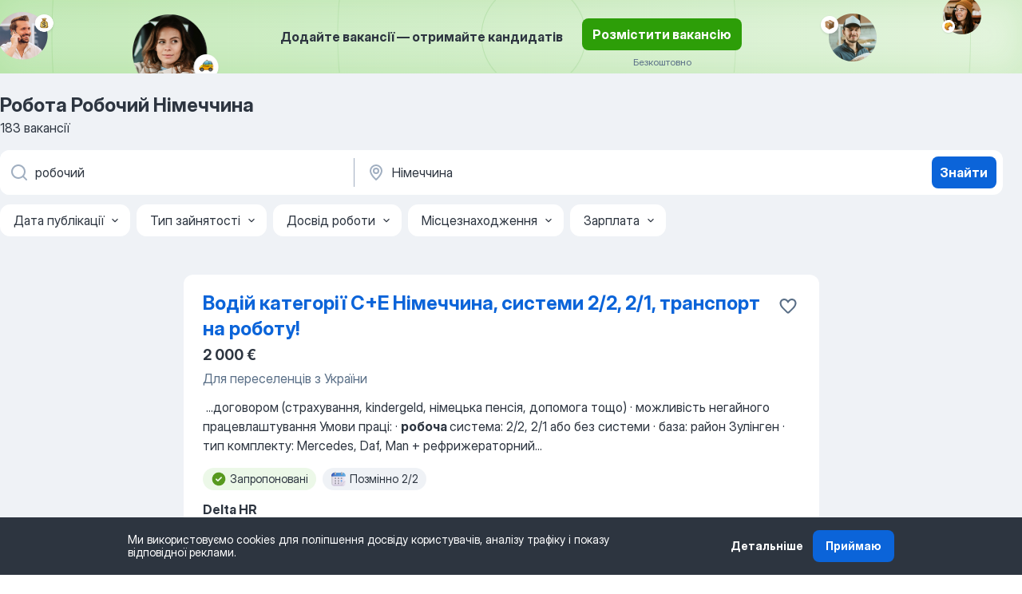

--- FILE ---
content_type: text/html
request_url: https://ua.jooble.org/%D1%80%D0%BE%D0%B1%D0%BE%D1%82%D0%B0-%D1%80%D0%BE%D0%B1%D0%BE%D1%87%D0%B8%D0%B9/%D0%9D%D1%96%D0%BC%D0%B5%D1%87%D1%87%D0%B8%D0%BD%D0%B0
body_size: 95782
content:
<!DOCTYPE html><html lang="uk" xmlns="http://www.w3.org/1999/xhtml"><head><meta charset="utf-8"><link data-chunk="app" rel="stylesheet" href="/assets/app.2cef72498bfe64a06642.css"><link data-chunk="SERP" rel="stylesheet" href="/assets/SERP.e5eb96069634300c1c10.css"><meta name="viewport" content="width=device-width,initial-scale=1.0,maximum-scale=5" /><meta property="og:site_name" content="Jooble" /><meta property="og:locale" content="uk" /><meta property="og:type" content="website" /><meta name="msvalidate.01" content="4E93DB804C5CCCD5B3AFF7486D4B2757" /><meta name="format-detection" content="telephone=no"><link rel="preconnect" href="https://www.googletagmanager.com" /><link rel="preconnect" href="https://www.google-analytics.com" /><link rel="dns-prefetch" href="https://www.google.com" /><link rel="dns-prefetch" href="https://apis.google.com" /><link rel="dns-prefetch" href="https://connect.facebook.net" /><link rel="dns-prefetch" href="https://www.facebook.com" /><link href="https://data-ua.jooble.org/assets/fonts/inter-display.css" rel="stylesheet"><link href="https://data-ua.jooble.org/assets/fonts/segoe.css" rel="stylesheet"><link rel="apple-touch-icon" href="/assets/images/favicon/ua/apple-touch-icon.png?v=4" /><link rel="apple-touch-icon" sizes="57x57" href="/assets/images/favicon/ua/apple-touch-icon-57x57.png?v=4" /><link rel="apple-touch-icon" sizes="60x60" href="/assets/images/favicon/ua/apple-touch-icon-60x60.png?v=4" /><link rel="apple-touch-icon" sizes="72x72" href="/assets/images/favicon/ua/apple-touch-icon-72x72.png?v=4" /><link rel="apple-touch-icon" sizes="76x76" href="/assets/images/favicon/ua/apple-touch-icon-76x76.png?v=4" /><link rel="apple-touch-icon" sizes="114x114" href="/assets/images/favicon/ua/apple-touch-icon-114x114.png?v=4" /><link rel="apple-touch-icon" sizes="120x120" href="/assets/images/favicon/ua/apple-touch-icon-120x120.png?v=4" /><link rel="apple-touch-icon" sizes="144x144" href="/assets/images/favicon/ua/apple-touch-icon-144x144.png?v=4" /><link rel="apple-touch-icon" sizes="152x152" href="/assets/images/favicon/ua/apple-touch-icon-152x152.png?v=4" /><link rel="apple-touch-icon" sizes="180x180" href="/assets/images/favicon/ua/apple-touch-icon-180x180.png?v=4" /><link rel="icon" type="image/png" sizes="16x16" href="/assets/images/favicon/ua/favicon-16x16.png?v=4"><link rel="icon" type="image/png" sizes="32x32" href="/assets/images/favicon/ua/favicon-32x32.png?v=4"><link rel="icon" type="image/png" sizes="48x48" href="/assets/images/favicon/ua/android-chrome-48x48.png?v=4"><link rel="icon" type="image/png" sizes="96x96" href="/assets/images/favicon/ua/android-chrome-96x96.png?v=4"><link rel="icon" type="image/png" sizes="144x144" href="/assets/images/favicon/ua/android-chrome-144x144.png?v=4"><link rel="icon" type="image/png" sizes="192x192" href="/assets/images/favicon/ua/android-chrome-192x192.png?v=4"><link rel="icon" type="image/png" sizes="194x194" href="/assets/images/favicon/ua/favicon-194x194.png?v=4"><link rel="icon" type="image/png" sizes="256x256" href="/assets/images/favicon/ua/android-chrome-256x256.png?v=4"><link rel="icon" type="image/png" sizes="384x384" href="/assets/images/favicon/ua/android-chrome-384x384.png?v=4"><link rel="icon" type="image/png" sizes="512x512" href="/assets/images/favicon/ua/android-chrome-512x512.png?v=4"><link rel="shortcut icon" type="image/x-icon" href="/assets/images/favicon/ua/favicon-ua.ico?v=4"><link rel="icon" href="/assets/images/favicon/ua/icon.svg?v=4" sizes="any" type="image/svg+xml"><meta name="msapplication-tooltip" content="Jooble"><meta name="msapplication-config" content="/browserconfig.xml"><meta name="msapplication-TileColor" content="#ffffff"><meta name="msapplication-TileImage" content="/assets/images/favicon/ua/mstile-144x144.png?v=4"><meta name="theme-color" content="#ffffff"><meta name="ir-site-verification-token" content="-1337664224"><script type="text/javascript" charset="utf-8">(function(g,o){g[o]=g[o]||function(){(g[o]['q']=g[o]['q']||[]).push(arguments)},g[o]['t']=1*new Date})(window,'_googCsa'); </script><script>!function(){if('PerformanceLongTaskTiming' in window) {var g=window.__tti={e:[]};g.o = new PerformanceObserver(function(l){g.e = g.e.concat(l.getEntries())});g.o.observe({entryTypes:['longtask']})}}();</script><script>!function(){var e,t,n,i,r={passive:!0,capture:!0},a=new Date,o=function(){i=[],t=-1,e=null,f(addEventListener)},c=function(i,r){e||(e=r,t=i,n=new Date,f(removeEventListener),u())},u=function(){if(t>=0&&t<n-a){var r={entryType:"first-input",name:e.type,target:e.target,cancelable:e.cancelable,startTime:e.timeStamp,processingStart:e.timeStamp+t};i.forEach((function(e){e(r)})),i=[]}},s=function(e){if(e.cancelable){var t=(e.timeStamp>1e12?new Date:performance.now())-e.timeStamp;"pointerdown"==e.type?function(e,t){var n=function(){c(e,t),a()},i=function(){a()},a=function(){removeEventListener("pointerup",n,r),removeEventListener("pointercancel",i,r)};addEventListener("pointerup",n,r),addEventListener("pointercancel",i,r)}(t,e):c(t,e)}},f=function(e){["mousedown","keydown","touchstart","pointerdown"].forEach((function(t){return e(t,s,r)}))},p="hidden"===document.visibilityState?0:1/0;addEventListener("visibilitychange",(function e(t){"hidden"===document.visibilityState&&(p=t.timeStamp,removeEventListener("visibilitychange",e,!0))}),!0);o(),self.webVitals={firstInputPolyfill:function(e){i.push(e),u()},resetFirstInputPolyfill:o,get firstHiddenTime(){return p}}}();</script><title data-rh="true">Терміново робота: Робочий Німеччина - 183 актуальні вакансії - Jooble</title><link data-rh="true" rel="canonical" href="https://ua.jooble.org/%D1%80%D0%BE%D0%B1%D0%BE%D1%82%D0%B0-%D1%80%D0%BE%D0%B1%D0%BE%D1%87%D0%B8%D0%B9/%D0%9D%D1%96%D0%BC%D0%B5%D1%87%D1%87%D0%B8%D0%BD%D0%B0"/><link data-rh="true" hreflang="uk-UA" rel="alternate" href="https://ua.jooble.org/%D1%80%D0%BE%D0%B1%D0%BE%D1%82%D0%B0-%D1%80%D0%BE%D0%B1%D0%BE%D1%87%D0%B8%D0%B9/%D0%9D%D1%96%D0%BC%D0%B5%D1%87%D1%87%D0%B8%D0%BD%D0%B0"/><meta data-rh="true" name="keywords" content="Робота Робочий Німеччина, робота"/><meta data-rh="true" name="description" content="Найновіші вакансії: Робочий Німеччина. Кращі роботодавці. Безкоштовний, швидкий та зручний пошук серед 30.000+ вакансій. Знайди омріяну роботу сьогодні!"/><meta data-rh="true" property="og:image" content="/assets/images/open_graph/og_image.png"/><meta data-rh="true" property="og:url" content="https://ua.jooble.org/%D1%80%D0%BE%D0%B1%D0%BE%D1%82%D0%B0-%D1%80%D0%BE%D0%B1%D0%BE%D1%87%D0%B8%D0%B9/%D0%9D%D1%96%D0%BC%D0%B5%D1%87%D1%87%D0%B8%D0%BD%D0%B0"/><meta data-rh="true" property="og:title" content="Терміново робота: Робочий Німеччина - 183 актуальні вакансії - Jooble"/><meta data-rh="true" property="og:description" content="Найновіші вакансії: Робочий Німеччина. Кращі роботодавці. Безкоштовний, швидкий та зручний пошук серед 30.000+ вакансій. Знайди омріяну роботу сьогодні!"/><meta data-rh="true" property="og:locale:alternate" content="ru-UA"/><script data-rh="true" type="application/ld+json">{"@context":"https://schema.org","@type":"BreadcrumbList","itemListElement":[[{"@type":"ListItem","position":1,"item":{"@id":"https://ua.jooble.org","name":"Робота"}},{"@type":"ListItem","position":2,"item":{"@id":"https://ua.jooble.org/%D1%80%D0%BE%D0%B1%D0%BE%D1%82%D0%B0/%D0%9D%D1%96%D0%BC%D0%B5%D1%87%D1%87%D0%B8%D0%BD%D0%B0","name":"Робота Німеччина"}},{"@type":"ListItem","position":3,"item":{"@id":"https://ua.jooble.org/%D1%80%D0%BE%D0%B1%D0%BE%D1%82%D0%B0-%D1%80%D0%BE%D0%B1%D0%BE%D1%87%D0%B8%D0%B9","name":"Робочий"}},{"@type":"ListItem","position":4,"item":{"name":"Робочий Німеччина"}}]]}</script><script data-rh="true" type="application/ld+json">{"@context":"https://schema.org","@type":"ItemList","numberOfItems":183,"itemListElement":[[{"@type":"ListItem","position":1,"url":"https://ua.jooble.org/jdp/4281217997003635297"},{"@type":"ListItem","position":2,"url":"https://ua.jooble.org/jdp/8228159580339451050"},{"@type":"ListItem","position":3,"url":"https://ua.jooble.org/jdp/3263462336700430386"},{"@type":"ListItem","position":4,"url":"https://ua.jooble.org/jdp/1946614493501809814"},{"@type":"ListItem","position":5,"url":"https://ua.jooble.org/jdp/-7266525397532135268"},{"@type":"ListItem","position":6,"url":"https://ua.jooble.org/jdp/-7234754387498528964"},{"@type":"ListItem","position":7,"url":"https://ua.jooble.org/jdp/9214348499408386106"},{"@type":"ListItem","position":8,"url":"https://ua.jooble.org/jdp/-6660644698991524400"},{"@type":"ListItem","position":9,"url":"https://ua.jooble.org/jdp/1315077870259835416"},{"@type":"ListItem","position":10,"url":"https://ua.jooble.org/jdp/-2742530223977946409"},{"@type":"ListItem","position":11,"url":"https://ua.jooble.org/jdp/-5461252708276005352"},{"@type":"ListItem","position":12,"url":"https://ua.jooble.org/jdp/7204699623172633169"},{"@type":"ListItem","position":13,"url":"https://ua.jooble.org/jdp/2549989560756476824"},{"@type":"ListItem","position":14,"url":"https://ua.jooble.org/jdp/1343557143259715948"},{"@type":"ListItem","position":15,"url":"https://ua.jooble.org/jdp/-6348963159841461258"},{"@type":"ListItem","position":16,"url":"https://ua.jooble.org/jdp/-2141576856234495378"},{"@type":"ListItem","position":17,"url":"https://ua.jooble.org/jdp/1728878133373513215"},{"@type":"ListItem","position":18,"url":"https://ua.jooble.org/jdp/-3660435515321918124"},{"@type":"ListItem","position":19,"url":"https://ua.jooble.org/jdp/5691027859986132435"},{"@type":"ListItem","position":20,"url":"https://ua.jooble.org/jdp/8156901798809092048"},{"@type":"ListItem","position":21,"url":"https://ua.jooble.org/jdp/1649437748203684158"},{"@type":"ListItem","position":22,"url":"https://ua.jooble.org/jdp/-5376788725444880919"},{"@type":"ListItem","position":23,"url":"https://ua.jooble.org/jdp/6283839727529045381"},{"@type":"ListItem","position":24,"url":"https://ua.jooble.org/jdp/8518823124920575716"},{"@type":"ListItem","position":25,"url":"https://ua.jooble.org/jdp/-2593423127185128962"},{"@type":"ListItem","position":26,"url":"https://ua.jooble.org/jdp/-796309611985332745"},{"@type":"ListItem","position":27,"url":"https://ua.jooble.org/jdp/5434814713809584016"},{"@type":"ListItem","position":28,"url":"https://ua.jooble.org/jdp/-4799683094160275877"},{"@type":"ListItem","position":29,"url":"https://ua.jooble.org/jdp/-9046424133898372290"},{"@type":"ListItem","position":30,"url":"https://ua.jooble.org/jdp/600344449624924936"}]]}</script></head><body ondragstart="return false"><div id="app"><div class="zR2N9v"><div class="_1G2nM4"><div></div><div class="AdTIXI LpO+gI"><div class="VE4p9u"><img class="DQhyy9" src="/assets/images/new_lead_generation_banner/standartManagers/moneyManager.png" alt="recommendations"/><img class="mTzoVA" src="/assets/images/new_lead_generation_banner/standartManagers/carManager.png" alt="recommendations"/><img class="gLHmAV" src="/assets/images/new_lead_generation_banner/standartManagers/boxManager.png" alt="recommendations"/><img class="Xn743Z" src="/assets/images/new_lead_generation_banner/standartManagers/crouasantManager.png" alt="recommendations"/><img class="_69aNPU" src="/assets/images/new_lead_generation_banner/standartManagers/littleCircle.png" alt="ellipse1"/><img class="hZRTn-" src="/assets/images/new_lead_generation_banner/standartManagers/middleCircle.png" alt="ellipse2"/><img class="SnOgsk" src="/assets/images/new_lead_generation_banner/standartManagers/largeCircle.png" alt="ellipse3"/></div><div class="_0nboYv"><p class="vtU8oW">Додайте вакансії — отримайте кандидатів</p><div class="IzeitS LmtIb5"><a class="yJhQFR PXIcBe _3JjIut Crhu4V jsQWug cDnkdx" target="_blank" data-test-name="_newLeadGenerationEmployerButton" href="/employer/account/registration?eref=leadgenbanner">Розмістити вакансію</a><div><p class="G2PPtu">Безкоштовно</p></div></div></div></div><div id="serpContainer" class="_0CG45k"><div class="+MdXgT"><header class="VavEB9"><div class="qD9dwK"><h1 class="_518B8Z">Робота Робочий Німеччина</h1><div company="p" class="cXVOTD">183 вакансії</div></div><div class=""><form class="CXE+FW" data-test-name="_searchForm"><div class="tXoMlu"><div class="kySr3o EIHqTW"><div class="H-KSNn"><div class="Y6LTZC RKazSn"><div class="_0vIToK"><svg class="BC4g2E abyhUO gexuVd kPZVKg"><use xlink:href="/assets/sprite.1oxueCVBzlo-hocQRlhy.svg#icon-magnifier-usage"></use></svg><input id="input_:R55ioh:" class="_2cXMBT aHpE4r _5sX2B+" placeholder="Я шукаю вакансії..." type="text" spellcheck="false" name="keyword" autoComplete="off" autoCapitalize="off" data-test-name="_searchFormKeywordInput" aria-label="Вкажіть яку роботу ви шукаєте" value="робочий"/></div></div></div></div><div class="kySr3o _9+Weu7"><div class="H-KSNn"><div class="Y6LTZC RKazSn"><div class="_0vIToK"><svg class="BC4g2E abyhUO gexuVd kPZVKg"><use xlink:href="/assets/sprite.1oxueCVBzlo-hocQRlhy.svg#icon-map_marker-usage"></use></svg><input id="tbRegion" class="_2cXMBT aHpE4r _5sX2B+" placeholder="В регіоні..." type="text" spellcheck="false" name="region" autoComplete="off" autoCapitalize="off" data-test-name="_searchFormRegionInput" aria-label="Вкажіть місто, в якому ви шукаєте роботу" value="Німеччина"/></div></div></div></div></div><button type="submit" class="VMdYVt i6dNg1 oUsVL7 xVPKbj ZuTpxY">Знайти</button></form></div><div class="p7hDF8"><div class="apmZrt" data-test-name="_smartTagsFilter"><div class="wYznI5"><span class="_1apRDx">Дата публікації</span><svg class="KaSFrq DuJhnH GM7Sgs _398Jb4"><use xlink:href="/assets/sprite.1oxueCVBzlo-hocQRlhy.svg#icon-chevron_down-usage"></use></svg></div><div class="wYznI5"><span class="_1apRDx">Тип зайнятості</span><svg class="KaSFrq DuJhnH GM7Sgs _398Jb4"><use xlink:href="/assets/sprite.1oxueCVBzlo-hocQRlhy.svg#icon-chevron_down-usage"></use></svg></div><div class="wYznI5"><span class="_1apRDx">Досвід роботи</span><svg class="KaSFrq DuJhnH GM7Sgs _398Jb4"><use xlink:href="/assets/sprite.1oxueCVBzlo-hocQRlhy.svg#icon-chevron_down-usage"></use></svg></div><div class="wYznI5"><span class="_1apRDx">Місцезнаходження</span><svg class="KaSFrq DuJhnH GM7Sgs _398Jb4"><use xlink:href="/assets/sprite.1oxueCVBzlo-hocQRlhy.svg#icon-chevron_down-usage"></use></svg></div><div class="wYznI5"><span class="_1apRDx">Зарплата</span><svg class="KaSFrq DuJhnH GM7Sgs _398Jb4"><use xlink:href="/assets/sprite.1oxueCVBzlo-hocQRlhy.svg#icon-chevron_down-usage"></use></svg></div></div></div></header><div class="y+s7YY"><div class="Amjssv"><main class="toVmC+" role="main"><div class="NeCPdn" id="topBarContainer"><div class="dKIuea"></div></div><div class="bXbgrv" id="serpContent"><div><div class="infinite-scroll-component__outerdiv"><div class="infinite-scroll-component ZbPfXY _serpContentBlock" style="height:auto;overflow:auto;-webkit-overflow-scrolling:touch"><div><ul class="kiBEcn"><li></li><li><div id="4281217997003635297" data-test-name="_jobCard" class="+n4WEb rHG1ci"><div class="_9q4Aij"><h2 class="jA9gFS dUatPc"><a class="_8w9Ce2 tUC4Fj _6i4Nb0 wtCvxI job_card_link" target="_blank" href="https://ua.jooble.org/jdp/4281217997003635297">Водій категорії C+E Німеччина, системи 2/2, 2/1, транспорт на роботу!</a></h2><div class="_5A-eEY"><div class="Bdpujj"><button type="button" class="ZapzXe _9WpygY XEfYdx JFkX+L vMdXr7 RNbuqd" data-test-name="jobFavoritesButton__4281217997003635297" aria-label="Зберегти вакансію до обраних"><span class="H2e2t1 +gVFyQ"><svg class="KaSFrq JAzKjj _0ng4na"><use xlink:href="/assets/sprite.1oxueCVBzlo-hocQRlhy.svg#icon-heart_outline-usage"></use></svg></span></button></div></div></div><div><div class="QZH8mt"><p class="b97WnG">2 000 €</p><p class="_1dYE+p">Для переселенців з України</p><div class="GEyos4">&nbsp;...<span>договором 
 (страхування, kindergeld, німецька пенсія, допомога тощо)
 · можливість негайного працевлаштування 
  Умови праці: 
 ·  </span><b>робоча </b><span>система:  2/2, 2/1 або без системи 
 ·  база:  район Зулінген 
 ·  тип комплекту:  Mercedes, Daf, Man + рефрижераторний</span>...&nbsp;</div><div class="rvi8+s"><div class="tXxXy-"><div data-name="suggested" data-test-name="_highlightedTag" class="K8ZLnh tag fT460t"><svg class="KaSFrq DuJhnH GeatqJ"><use xlink:href="/assets/sprite.1oxueCVBzlo-hocQRlhy.svg#icon-check_match-usage"></use></svg>Запропоновані</div><div data-name="работа_2_дня_через_2_дня" data-test-name="_jobTag" class="K8ZLnh tag _7Amkfs"><div class="uE1IG0" style="background-image:url(/assets/images/tagIconsNew/emoji_tear_off_calendar.svg)"></div>Позмінно 2/2</div></div></div></div><div class="L4BhzZ wrapper__new_tags_design"><div class="E6E0jY"><div class="pXyhD4 VeoRvG"><div class="heru4z"><p class="z6WlhX" data-test-name="_companyName">Delta HR</p></div></div><div class="blapLw gj1vO6 fhg31q nxYYVJ" tabindex="-1"><svg class="BC4g2E c6AqqO gexuVd kE3ssB DlQ0Ty icon_gray_soft mdorqd"><use xlink:href="/assets/sprite.1oxueCVBzlo-hocQRlhy.svg#icon-map_marker_filled-usage"></use></svg><div class="caption NTRJBV">Німеччина</div></div><div class="blapLw gj1vO6 fhg31q fGYTou"><svg class="BC4g2E c6AqqO gexuVd kE3ssB DlQ0Ty icon_gray_soft jjtReA"><use xlink:href="/assets/sprite.1oxueCVBzlo-hocQRlhy.svg#icon-clock_filled-usage"></use></svg><div class="caption Vk-5Da">16 днів тому</div></div></div></div></div></div></li><li><div id="8228159580339451050" data-test-name="_jobCard" class="+n4WEb rHG1ci"><div class="_9q4Aij"><h2 class="jA9gFS dUatPc"><a class="_8w9Ce2 tUC4Fj _6i4Nb0 wtCvxI job_card_link" target="_blank" href="https://ua.jooble.org/jdp/8228159580339451050">Сантехніка</a></h2><div class="_5A-eEY"><div class="Bdpujj"><button type="button" class="ZapzXe _9WpygY XEfYdx JFkX+L vMdXr7 RNbuqd" data-test-name="jobFavoritesButton__8228159580339451050" aria-label="Зберегти вакансію до обраних"><span class="H2e2t1 +gVFyQ"><svg class="KaSFrq JAzKjj _0ng4na"><use xlink:href="/assets/sprite.1oxueCVBzlo-hocQRlhy.svg#icon-heart_outline-usage"></use></svg></span></button></div></div></div><div><div class="QZH8mt"><p class="_1dYE+p">Для переселенців з України</p><div class="GEyos4">&nbsp;...<span>чистими): 12 € / год, З алежно від спеціальності, оплата може бути відразу 13€-14€\год. 

 &##128197; Графік/період роботи: Пн.-пт., </span><b>робочі </b><span>дні, зб. - за потребою, нд. - Вихідний. 8-10 год/день. 180-220 год/місяць. 
 &##128719; Житло: Надається платно: 350€/місяць.</span>...&nbsp;</div><div class="rvi8+s"><div class="tXxXy-"><div data-name="suggested" data-test-name="_highlightedTag" class="K8ZLnh tag fT460t"><svg class="KaSFrq DuJhnH GeatqJ"><use xlink:href="/assets/sprite.1oxueCVBzlo-hocQRlhy.svg#icon-check_match-usage"></use></svg>Запропоновані</div><div data-name="трудоустройство_с_паспортами_ес" data-test-name="_jobTag" class="K8ZLnh tag _7Amkfs"><div class="uE1IG0" style="background-image:url(/assets/images/tagIconsNew/emoji_briefcase.svg)"></div>За паспортом ЄС</div><div data-name="предоставляется_проживание" data-test-name="_jobTag" class="K8ZLnh tag _7Amkfs"><div class="uE1IG0" style="background-image:url(/assets/images/tagIconsNew/emoji_round_pushpin.svg)"></div>Житло надається</div><div data-name="работа_в_будни" data-test-name="_jobTag" class="K8ZLnh tag _7Amkfs"><div class="uE1IG0" style="background-image:url(/assets/images/tagIconsNew/emoji_tear_off_calendar.svg)"></div>Пн-Пт</div></div></div></div><div class="L4BhzZ wrapper__new_tags_design"><div class="E6E0jY"><div class="pXyhD4 VeoRvG"><div class="heru4z"><p class="z6WlhX" data-test-name="_companyName">CELAN SPÓŁKA Z OGRANICZONĄ ODPOWIEDZIALN</p></div></div><div class="blapLw gj1vO6 fhg31q nxYYVJ" tabindex="-1"><svg class="BC4g2E c6AqqO gexuVd kE3ssB DlQ0Ty icon_gray_soft mdorqd"><use xlink:href="/assets/sprite.1oxueCVBzlo-hocQRlhy.svg#icon-map_marker_filled-usage"></use></svg><div class="caption NTRJBV">Німеччина</div></div><div class="blapLw gj1vO6 fhg31q fGYTou"><svg class="BC4g2E c6AqqO gexuVd kE3ssB DlQ0Ty icon_gray_soft jjtReA"><use xlink:href="/assets/sprite.1oxueCVBzlo-hocQRlhy.svg#icon-clock_filled-usage"></use></svg><div class="caption Vk-5Da">9 днів тому</div></div></div></div></div></div></li><li><div id="3263462336700430386" data-test-name="_jobCard" class="+n4WEb rHG1ci"><div class="_9q4Aij"><h2 class="jA9gFS dUatPc"><a class="_8w9Ce2 tUC4Fj _6i4Nb0 wtCvxI job_card_link" target="_blank" href="https://ua.jooble.org/jdp/3263462336700430386">Майстер на СТО (детейлінг)</a></h2><div class="_5A-eEY"><div class="Bdpujj"><button type="button" class="ZapzXe _9WpygY XEfYdx JFkX+L vMdXr7 RNbuqd" data-test-name="jobFavoritesButton__3263462336700430386" aria-label="Зберегти вакансію до обраних"><span class="H2e2t1 +gVFyQ"><svg class="KaSFrq JAzKjj _0ng4na"><use xlink:href="/assets/sprite.1oxueCVBzlo-hocQRlhy.svg#icon-heart_outline-usage"></use></svg></span></button></div></div></div><div><div class="QZH8mt"><p class="_1dYE+p">Для переселенців з України</p><div class="GEyos4"><span>Вимоги: №1.89.2475Німеччина, Фрайбург👤 Детейлінг - 2💶 Оплата (чистими): 11 € / год 
 📅 Графік/період роботи: Пн.-пт., </span><b>робочі </b><span>дні, зб. - Не повний робочий день. 8-10 год/день. 160-200 год/месяц.🛏 Житло: Надається платно: 350€/місяць. По 2-3 особи в кімнаті, всі комфортні</span>...&nbsp;</div><div class="rvi8+s"><div class="tXxXy-"><div data-name="suggested" data-test-name="_highlightedTag" class="K8ZLnh tag fT460t"><svg class="KaSFrq DuJhnH GeatqJ"><use xlink:href="/assets/sprite.1oxueCVBzlo-hocQRlhy.svg#icon-check_match-usage"></use></svg>Запропоновані</div><div data-name="неполная_занятость" data-test-name="_jobTag" class="K8ZLnh tag _7Amkfs"><div class="uE1IG0" style="background-image:url(/assets/images/tagIconsNew/emoji_briefcase.svg)"></div>Неповна зайнятість</div><div data-name="трудоустройство_по_польским_визам" data-test-name="_jobTag" class="K8ZLnh tag _7Amkfs"><div class="uE1IG0" style="background-image:url(/assets/images/tagIconsNew/emoji_round_pushpin.svg)"></div>За польською візою</div><div data-name="предоставляется_проживание" data-test-name="_jobTag" class="K8ZLnh tag _7Amkfs"><div class="uE1IG0" style="background-image:url(/assets/images/tagIconsNew/emoji_round_pushpin.svg)"></div>Житло надається</div><div data-name="рабочий_график_8_часов" data-test-name="_jobTag" class="K8ZLnh tag _7Amkfs"><div class="uE1IG0" style="background-image:url(/assets/images/tagIconsNew/emoji_tear_off_calendar.svg)"></div>8 годин на день</div><div data-name="работа_в_будни" data-test-name="_jobTag" class="K8ZLnh tag _7Amkfs"><div class="uE1IG0" style="background-image:url(/assets/images/tagIconsNew/emoji_tear_off_calendar.svg)"></div>Пн-Пт</div></div></div></div><div class="L4BhzZ wrapper__new_tags_design"><div class="E6E0jY"><div class="pXyhD4 VeoRvG"><div class="heru4z"><p class="z6WlhX" data-test-name="_companyName">CELAN SPÓŁKA Z OGRANICZONĄ ODPOWIEDZIALN</p></div></div><div class="blapLw gj1vO6 fhg31q nxYYVJ" tabindex="-1"><svg class="BC4g2E c6AqqO gexuVd kE3ssB DlQ0Ty icon_gray_soft mdorqd"><use xlink:href="/assets/sprite.1oxueCVBzlo-hocQRlhy.svg#icon-map_marker_filled-usage"></use></svg><div class="caption NTRJBV">Німеччина</div></div><div class="blapLw gj1vO6 fhg31q fGYTou"><svg class="BC4g2E c6AqqO gexuVd kE3ssB DlQ0Ty icon_gray_soft jjtReA"><use xlink:href="/assets/sprite.1oxueCVBzlo-hocQRlhy.svg#icon-clock_filled-usage"></use></svg><div class="caption Vk-5Da">9 днів тому</div></div></div></div></div></div></li><li><div id="1946614493501809814" data-test-name="_jobCard" class="+n4WEb rHG1ci"><div class="_9q4Aij"><h2 class="jA9gFS dUatPc"><a class="_8w9Ce2 tUC4Fj _6i4Nb0 wtCvxI job_card_link" target="_blank" href="https://ua.jooble.org/jdp/1946614493501809814">Водій категорії РЄ</a></h2><div class="_5A-eEY"><div class="Bdpujj"><button type="button" class="ZapzXe _9WpygY XEfYdx JFkX+L vMdXr7 RNbuqd" data-test-name="jobFavoritesButton__1946614493501809814" aria-label="Зберегти вакансію до обраних"><span class="H2e2t1 +gVFyQ"><svg class="KaSFrq JAzKjj _0ng4na"><use xlink:href="/assets/sprite.1oxueCVBzlo-hocQRlhy.svg#icon-heart_outline-usage"></use></svg></span></button></div></div></div><div><div class="QZH8mt"><p class="b97WnG">2 600 €</p><p class="_1dYE+p">Для переселенців з України</p><div class="GEyos4">&nbsp;...<span>, Лаатцен 

 &##128100; Водій РЄ - 2
 &##128182; Оплата (чистими): 2600 € / місяць 
 &##128197; Графік/період роботи: Пн.-пт., </span><b>робочі </b><span>дні, сб., нд. - Вихідні. Робота у дві зміни: один тиждень денний, наступна нічна зміна. 8-10 год/день. 180-200 год/місяць. 
 &##12</span>...&nbsp;</div><div class="rvi8+s"><div class="tXxXy-"><div data-name="suggested" data-test-name="_highlightedTag" class="K8ZLnh tag fT460t"><svg class="KaSFrq DuJhnH GeatqJ"><use xlink:href="/assets/sprite.1oxueCVBzlo-hocQRlhy.svg#icon-check_match-usage"></use></svg>Запропоновані</div><div data-name="трудоустройство_с_паспортами_ес" data-test-name="_jobTag" class="K8ZLnh tag _7Amkfs"><div class="uE1IG0" style="background-image:url(/assets/images/tagIconsNew/emoji_briefcase.svg)"></div>За паспортом ЄС</div><div data-name="трудоустройство_по_польским_визам" data-test-name="_jobTag" class="K8ZLnh tag _7Amkfs"><div class="uE1IG0" style="background-image:url(/assets/images/tagIconsNew/emoji_round_pushpin.svg)"></div>За польською візою</div><div data-name="предоставляется_проживание" data-test-name="_jobTag" class="K8ZLnh tag _7Amkfs"><div class="uE1IG0" style="background-image:url(/assets/images/tagIconsNew/emoji_round_pushpin.svg)"></div>Житло надається</div><div data-name="рабочий_график_8_часов" data-test-name="_jobTag" class="K8ZLnh tag _7Amkfs"><div class="uE1IG0" style="background-image:url(/assets/images/tagIconsNew/emoji_tear_off_calendar.svg)"></div>8 годин на день</div><div data-name="работа_в_будни" data-test-name="_jobTag" class="K8ZLnh tag _7Amkfs"><div class="uE1IG0" style="background-image:url(/assets/images/tagIconsNew/emoji_tear_off_calendar.svg)"></div>Пн-Пт</div><div data-name="график_работы_посменно" data-test-name="_jobTag" class="K8ZLnh tag _7Amkfs"><div class="uE1IG0" style="background-image:url(/assets/images/tagIconsNew/emoji_tear_off_calendar.svg)"></div>Робота позмінно</div><div data-name="ночная_смена" data-test-name="_jobTag" class="K8ZLnh tag _7Amkfs"><div class="uE1IG0" style="background-image:url(/assets/images/tagIconsNew/emoji_tear_off_calendar.svg)"></div>Нічна зміна</div></div></div></div><div class="L4BhzZ wrapper__new_tags_design"><div class="E6E0jY"><div class="pXyhD4 VeoRvG"><div class="heru4z"><p class="z6WlhX" data-test-name="_companyName">CELAN SPÓŁKA Z OGRANICZONĄ ODPOWIEDZIALN</p></div></div><div class="blapLw gj1vO6 fhg31q nxYYVJ" tabindex="-1"><svg class="BC4g2E c6AqqO gexuVd kE3ssB DlQ0Ty icon_gray_soft mdorqd"><use xlink:href="/assets/sprite.1oxueCVBzlo-hocQRlhy.svg#icon-map_marker_filled-usage"></use></svg><div class="caption NTRJBV">Німеччина</div></div><div class="blapLw gj1vO6 fhg31q fGYTou"><svg class="BC4g2E c6AqqO gexuVd kE3ssB DlQ0Ty icon_gray_soft jjtReA"><use xlink:href="/assets/sprite.1oxueCVBzlo-hocQRlhy.svg#icon-clock_filled-usage"></use></svg><div class="caption Vk-5Da">9 днів тому</div></div></div></div></div></div></li><li><div id="-7266525397532135268" data-test-name="_jobCard" class="+n4WEb rHG1ci"><div class="_9q4Aij"><h2 class="jA9gFS dUatPc"><a class="_8w9Ce2 tUC4Fj _6i4Nb0 wtCvxI job_card_link" target="_blank" href="https://ua.jooble.org/jdp/-7266525397532135268">Електромонтажник</a></h2><div class="_5A-eEY"><div class="Bdpujj"><button type="button" class="ZapzXe _9WpygY XEfYdx JFkX+L vMdXr7 RNbuqd" data-test-name="jobFavoritesButton__-7266525397532135268" aria-label="Зберегти вакансію до обраних"><span class="H2e2t1 +gVFyQ"><svg class="KaSFrq JAzKjj _0ng4na"><use xlink:href="/assets/sprite.1oxueCVBzlo-hocQRlhy.svg#icon-heart_outline-usage"></use></svg></span></button></div></div></div><div><div class="QZH8mt"><p class="b97WnG">3 000 €</p><p class="_1dYE+p">Для переселенців з України</p><div class="GEyos4">&nbsp;...<span>€ -12 € / год - пробний період. Через 2 тижні, заробітна плата від 13€/год. Під час співбесіди можна обговорювати це. 13€/година - </span><b>робочий </b><span>час. 11€/година - час у дорозі до об'єкту. 15€/день - додаткова оплата, якщо працівник відправляється в інше місто (відрядження). В</span>...&nbsp;</div><div class="rvi8+s"><div class="tXxXy-"><div data-name="suggested" data-test-name="_highlightedTag" class="K8ZLnh tag fT460t"><svg class="KaSFrq DuJhnH GeatqJ"><use xlink:href="/assets/sprite.1oxueCVBzlo-hocQRlhy.svg#icon-check_match-usage"></use></svg>Запропоновані</div><div data-name="трудоустройство_с_паспортами_ес" data-test-name="_jobTag" class="K8ZLnh tag _7Amkfs"><div class="uE1IG0" style="background-image:url(/assets/images/tagIconsNew/emoji_briefcase.svg)"></div>За паспортом ЄС</div><div data-name="трудоустройство_по_польским_визам" data-test-name="_jobTag" class="K8ZLnh tag _7Amkfs"><div class="uE1IG0" style="background-image:url(/assets/images/tagIconsNew/emoji_round_pushpin.svg)"></div>За польською візою</div><div data-name="предоставляется_проживание" data-test-name="_jobTag" class="K8ZLnh tag _7Amkfs"><div class="uE1IG0" style="background-image:url(/assets/images/tagIconsNew/emoji_round_pushpin.svg)"></div>Житло надається</div><div data-name="работа_в_будни" data-test-name="_jobTag" class="K8ZLnh tag _7Amkfs"><div class="uE1IG0" style="background-image:url(/assets/images/tagIconsNew/emoji_tear_off_calendar.svg)"></div>Пн-Пт</div></div></div></div><div class="L4BhzZ wrapper__new_tags_design"><div class="E6E0jY"><div class="pXyhD4 VeoRvG"><div class="heru4z"><p class="z6WlhX" data-test-name="_companyName">CELAN SPÓŁKA Z OGRANICZONĄ ODPOWIEDZIALN</p></div></div><div class="blapLw gj1vO6 fhg31q nxYYVJ" tabindex="-1"><svg class="BC4g2E c6AqqO gexuVd kE3ssB DlQ0Ty icon_gray_soft mdorqd"><use xlink:href="/assets/sprite.1oxueCVBzlo-hocQRlhy.svg#icon-map_marker_filled-usage"></use></svg><div class="caption NTRJBV">Німеччина</div></div><div class="blapLw gj1vO6 fhg31q fGYTou"><svg class="BC4g2E c6AqqO gexuVd kE3ssB DlQ0Ty icon_gray_soft jjtReA"><use xlink:href="/assets/sprite.1oxueCVBzlo-hocQRlhy.svg#icon-clock_filled-usage"></use></svg><div class="caption Vk-5Da">9 днів тому</div></div></div></div></div></div></li><li><div id="-7234754387498528964" data-test-name="_jobCard" class="+n4WEb rHG1ci"><div class="_9q4Aij"><h2 class="jA9gFS dUatPc"><a class="_8w9Ce2 tUC4Fj _6i4Nb0 wtCvxI job_card_link" target="_blank" href="https://ua.jooble.org/jdp/-7234754387498528964">Прокладка інтернет-кабелю</a></h2><div class="_5A-eEY"><div class="Bdpujj"><button type="button" class="ZapzXe _9WpygY XEfYdx JFkX+L vMdXr7 RNbuqd" data-test-name="jobFavoritesButton__-7234754387498528964" aria-label="Зберегти вакансію до обраних"><span class="H2e2t1 +gVFyQ"><svg class="KaSFrq JAzKjj _0ng4na"><use xlink:href="/assets/sprite.1oxueCVBzlo-hocQRlhy.svg#icon-heart_outline-usage"></use></svg></span></button></div></div></div><div><div class="QZH8mt"><p class="_1dYE+p">Для переселенців з України</p><div class="GEyos4">&nbsp;...<span>зручностями: загальна кухня, пральна машина та санвузол. 
 &##129466; Спецодяг: Не надається. Потрібне захисне взуття зі сталевим носком та </span><b>робочий </b><span>одяг. 
 &##128665; Трансфер на роботу: Надається безкоштовно. Наявність власного автомобіля буде перевагою. Якщо автомобіля немає</span>...&nbsp;</div><div class="rvi8+s"><div class="tXxXy-"><div data-name="suggested" data-test-name="_highlightedTag" class="K8ZLnh tag fT460t"><svg class="KaSFrq DuJhnH GeatqJ"><use xlink:href="/assets/sprite.1oxueCVBzlo-hocQRlhy.svg#icon-check_match-usage"></use></svg>Запропоновані</div><div data-name="трудоустройство_с_паспортами_ес" data-test-name="_jobTag" class="K8ZLnh tag _7Amkfs"><div class="uE1IG0" style="background-image:url(/assets/images/tagIconsNew/emoji_briefcase.svg)"></div>За паспортом ЄС</div><div data-name="трудоустройство_по_польским_визам" data-test-name="_jobTag" class="K8ZLnh tag _7Amkfs"><div class="uE1IG0" style="background-image:url(/assets/images/tagIconsNew/emoji_round_pushpin.svg)"></div>За польською візою</div><div data-name="собственный_транспорт" data-test-name="_jobTag" class="K8ZLnh tag _7Amkfs"><div class="uE1IG0" style="background-image:url(/assets/images/tagIconsNew/emoji_round_pushpin.svg)"></div>Власний транспорт</div></div></div></div><div class="L4BhzZ wrapper__new_tags_design"><div class="E6E0jY"><div class="pXyhD4 VeoRvG"><div class="heru4z"><p class="z6WlhX" data-test-name="_companyName">CELAN SPÓŁKA Z OGRANICZONĄ ODPOWIEDZIALN</p></div></div><div class="blapLw gj1vO6 fhg31q nxYYVJ" tabindex="-1"><svg class="BC4g2E c6AqqO gexuVd kE3ssB DlQ0Ty icon_gray_soft mdorqd"><use xlink:href="/assets/sprite.1oxueCVBzlo-hocQRlhy.svg#icon-map_marker_filled-usage"></use></svg><div class="caption NTRJBV">Німеччина</div></div><div class="blapLw gj1vO6 fhg31q fGYTou"><svg class="BC4g2E c6AqqO gexuVd kE3ssB DlQ0Ty icon_gray_soft jjtReA"><use xlink:href="/assets/sprite.1oxueCVBzlo-hocQRlhy.svg#icon-clock_filled-usage"></use></svg><div class="caption Vk-5Da">9 днів тому</div></div></div></div></div></div></li><li><div id="9214348499408386106" data-test-name="_jobCard" class="+n4WEb rHG1ci"><div class="_9q4Aij"><h2 class="jA9gFS dUatPc"><a class="_8w9Ce2 tUC4Fj _6i4Nb0 wtCvxI job_card_link" target="_blank" href="https://ua.jooble.org/jdp/9214348499408386106">Внутрішні роботи</a></h2><div class="_5A-eEY"><div class="Bdpujj"><button type="button" class="ZapzXe _9WpygY XEfYdx JFkX+L vMdXr7 RNbuqd" data-test-name="jobFavoritesButton__9214348499408386106" aria-label="Зберегти вакансію до обраних"><span class="H2e2t1 +gVFyQ"><svg class="KaSFrq JAzKjj _0ng4na"><use xlink:href="/assets/sprite.1oxueCVBzlo-hocQRlhy.svg#icon-heart_outline-usage"></use></svg></span></button></div></div></div><div><div class="QZH8mt"><p class="_1dYE+p">Для переселенців з України</p><div class="GEyos4">&nbsp;...<span>- 5
 &##128182; Оплата (чистими): 13,00 € / год, З можливою оплатою до 14 € / год. 

 &##128197; Графік/період роботи: Пн.-пт., </span><b>робочі </b><span>дні, зб. - Не повний робочий день. Перерви на обід. Від 10 год/день. 
 &##128719; Житло: Надається платно: 300€/місяць. Житло за стандартами</span>...&nbsp;</div><div class="rvi8+s"><div class="tXxXy-"><div data-name="suggested" data-test-name="_highlightedTag" class="K8ZLnh tag fT460t"><svg class="KaSFrq DuJhnH GeatqJ"><use xlink:href="/assets/sprite.1oxueCVBzlo-hocQRlhy.svg#icon-check_match-usage"></use></svg>Запропоновані</div><div data-name="неполная_занятость" data-test-name="_jobTag" class="K8ZLnh tag _7Amkfs"><div class="uE1IG0" style="background-image:url(/assets/images/tagIconsNew/emoji_briefcase.svg)"></div>Неповна зайнятість</div><div data-name="трудоустройство_по_польским_визам" data-test-name="_jobTag" class="K8ZLnh tag _7Amkfs"><div class="uE1IG0" style="background-image:url(/assets/images/tagIconsNew/emoji_round_pushpin.svg)"></div>За польською візою</div><div data-name="работа_в_будни" data-test-name="_jobTag" class="K8ZLnh tag _7Amkfs"><div class="uE1IG0" style="background-image:url(/assets/images/tagIconsNew/emoji_tear_off_calendar.svg)"></div>Пн-Пт</div></div></div></div><div class="L4BhzZ wrapper__new_tags_design"><div class="E6E0jY"><div class="pXyhD4 VeoRvG"><div class="heru4z"><p class="z6WlhX" data-test-name="_companyName">CELAN SPÓŁKA Z OGRANICZONĄ ODPOWIEDZIALN</p></div></div><div class="blapLw gj1vO6 fhg31q nxYYVJ" tabindex="-1"><svg class="BC4g2E c6AqqO gexuVd kE3ssB DlQ0Ty icon_gray_soft mdorqd"><use xlink:href="/assets/sprite.1oxueCVBzlo-hocQRlhy.svg#icon-map_marker_filled-usage"></use></svg><div class="caption NTRJBV">Німеччина</div></div><div class="blapLw gj1vO6 fhg31q fGYTou"><svg class="BC4g2E c6AqqO gexuVd kE3ssB DlQ0Ty icon_gray_soft jjtReA"><use xlink:href="/assets/sprite.1oxueCVBzlo-hocQRlhy.svg#icon-clock_filled-usage"></use></svg><div class="caption Vk-5Da">9 днів тому</div></div></div></div></div></div></li><li></li><li><div id="-6660644698991524400" data-test-name="_jobCard" class="+n4WEb rHG1ci"><div class="_9q4Aij"><h2 class="jA9gFS dUatPc"><a class="_8w9Ce2 tUC4Fj _6i4Nb0 wtCvxI job_card_link" target="_blank" href="https://ua.jooble.org/jdp/-6660644698991524400">Плиточник</a></h2><div class="_5A-eEY"><div class="Bdpujj"><button type="button" class="ZapzXe _9WpygY XEfYdx JFkX+L vMdXr7 RNbuqd" data-test-name="jobFavoritesButton__-6660644698991524400" aria-label="Зберегти вакансію до обраних"><span class="H2e2t1 +gVFyQ"><svg class="KaSFrq JAzKjj _0ng4na"><use xlink:href="/assets/sprite.1oxueCVBzlo-hocQRlhy.svg#icon-heart_outline-usage"></use></svg></span></button></div></div></div><div><div class="QZH8mt"><p class="_1dYE+p">Для переселенців з України</p><div class="GEyos4">&nbsp;...<span>від 1 року. 

 Знання мови: Необов'язково. 
 &##128221; Необхідні документи: Бажано мати посвідчення водія категорії В. Польська </span><b>робоча </b><span>віза, карта побуту Польщі, 24 параграф, паспорт ЄС. 

 &##128203;Обов'язки: 
 Клеїти плитку за стандартами ЄС – душові кімнати,</span>...&nbsp;</div><div class="rvi8+s"><div class="tXxXy-"><div data-name="suggested" data-test-name="_highlightedTag" class="K8ZLnh tag fT460t"><svg class="KaSFrq DuJhnH GeatqJ"><use xlink:href="/assets/sprite.1oxueCVBzlo-hocQRlhy.svg#icon-check_match-usage"></use></svg>Запропоновані</div><div data-name="трудоустройство_легально_по_визам" data-test-name="_jobTag" class="K8ZLnh tag _7Amkfs"><div class="uE1IG0" style="background-image:url(/assets/images/tagIconsNew/emoji_briefcase.svg)"></div>Робота за візою</div><div data-name="трудоустройство_с_паспортами_ес" data-test-name="_jobTag" class="K8ZLnh tag _7Amkfs"><div class="uE1IG0" style="background-image:url(/assets/images/tagIconsNew/emoji_briefcase.svg)"></div>За паспортом ЄС</div><div data-name="трудоустройство_по_польским_визам" data-test-name="_jobTag" class="K8ZLnh tag _7Amkfs"><div class="uE1IG0" style="background-image:url(/assets/images/tagIconsNew/emoji_round_pushpin.svg)"></div>За польською візою</div><div data-name="предоставляется_проживание" data-test-name="_jobTag" class="K8ZLnh tag _7Amkfs"><div class="uE1IG0" style="background-image:url(/assets/images/tagIconsNew/emoji_round_pushpin.svg)"></div>Житло надається</div><div data-name="работа_в_будни" data-test-name="_jobTag" class="K8ZLnh tag _7Amkfs"><div class="uE1IG0" style="background-image:url(/assets/images/tagIconsNew/emoji_tear_off_calendar.svg)"></div>Пн-Пт</div></div></div></div><div class="L4BhzZ wrapper__new_tags_design"><div class="E6E0jY"><div class="pXyhD4 VeoRvG"><div class="heru4z"><p class="z6WlhX" data-test-name="_companyName">CELAN SPÓŁKA Z OGRANICZONĄ ODPOWIEDZIALN</p></div></div><div class="blapLw gj1vO6 fhg31q nxYYVJ" tabindex="-1"><svg class="BC4g2E c6AqqO gexuVd kE3ssB DlQ0Ty icon_gray_soft mdorqd"><use xlink:href="/assets/sprite.1oxueCVBzlo-hocQRlhy.svg#icon-map_marker_filled-usage"></use></svg><div class="caption NTRJBV">Німеччина</div></div><div class="blapLw gj1vO6 fhg31q fGYTou"><svg class="BC4g2E c6AqqO gexuVd kE3ssB DlQ0Ty icon_gray_soft jjtReA"><use xlink:href="/assets/sprite.1oxueCVBzlo-hocQRlhy.svg#icon-clock_filled-usage"></use></svg><div class="caption Vk-5Da">9 днів тому</div></div></div></div></div></div></li><li><div id="1315077870259835416" data-test-name="_jobCard" class="+n4WEb rHG1ci"><div class="_9q4Aij"><h2 class="jA9gFS dUatPc"><a class="_8w9Ce2 tUC4Fj _6i4Nb0 wtCvxI job_card_link" target="_blank" href="https://ua.jooble.org/jdp/1315077870259835416">Майстер-універсал</a></h2><div class="_5A-eEY"><div class="Bdpujj"><button type="button" class="ZapzXe _9WpygY XEfYdx JFkX+L vMdXr7 RNbuqd" data-test-name="jobFavoritesButton__1315077870259835416" aria-label="Зберегти вакансію до обраних"><span class="H2e2t1 +gVFyQ"><svg class="KaSFrq JAzKjj _0ng4na"><use xlink:href="/assets/sprite.1oxueCVBzlo-hocQRlhy.svg#icon-heart_outline-usage"></use></svg></span></button></div></div></div><div><div class="QZH8mt"><p class="_1dYE+p">Для переселенців з України</p><div class="GEyos4">&nbsp;...<span>Кіндсбах 
 &##128100; Майстер-універсал - 4
 &##128182; Оплата (чистими): 14 € / год 

 &##128197; Графік/період роботи: Пн.-сб., </span><b>робочі </b><span>дні. 8-10 год/день. 160-210 год/місяць. 
 &##128719; Житло: Надається платно: 400€/місяць. 
 &##129466; Спецодяг: Не надається.</span>...&nbsp;</div><div class="rvi8+s"><div class="tXxXy-"><div data-name="suggested" data-test-name="_highlightedTag" class="K8ZLnh tag fT460t"><svg class="KaSFrq DuJhnH GeatqJ"><use xlink:href="/assets/sprite.1oxueCVBzlo-hocQRlhy.svg#icon-check_match-usage"></use></svg>Запропоновані</div><div data-name="трудоустройство_легально_по_визам" data-test-name="_jobTag" class="K8ZLnh tag _7Amkfs"><div class="uE1IG0" style="background-image:url(/assets/images/tagIconsNew/emoji_briefcase.svg)"></div>Робота за візою</div><div data-name="трудоустройство_с_паспортами_ес" data-test-name="_jobTag" class="K8ZLnh tag _7Amkfs"><div class="uE1IG0" style="background-image:url(/assets/images/tagIconsNew/emoji_briefcase.svg)"></div>За паспортом ЄС</div><div data-name="трудоустройство_по_польским_визам" data-test-name="_jobTag" class="K8ZLnh tag _7Amkfs"><div class="uE1IG0" style="background-image:url(/assets/images/tagIconsNew/emoji_round_pushpin.svg)"></div>За польською візою</div><div data-name="предоставляется_проживание" data-test-name="_jobTag" class="K8ZLnh tag _7Amkfs"><div class="uE1IG0" style="background-image:url(/assets/images/tagIconsNew/emoji_round_pushpin.svg)"></div>Житло надається</div></div></div></div><div class="L4BhzZ wrapper__new_tags_design"><div class="E6E0jY"><div class="pXyhD4 VeoRvG"><div class="heru4z"><p class="z6WlhX" data-test-name="_companyName">CELAN SPÓŁKA Z OGRANICZONĄ ODPOWIEDZIALN</p></div></div><div class="blapLw gj1vO6 fhg31q nxYYVJ" tabindex="-1"><svg class="BC4g2E c6AqqO gexuVd kE3ssB DlQ0Ty icon_gray_soft mdorqd"><use xlink:href="/assets/sprite.1oxueCVBzlo-hocQRlhy.svg#icon-map_marker_filled-usage"></use></svg><div class="caption NTRJBV">Німеччина</div></div><div class="blapLw gj1vO6 fhg31q fGYTou"><svg class="BC4g2E c6AqqO gexuVd kE3ssB DlQ0Ty icon_gray_soft jjtReA"><use xlink:href="/assets/sprite.1oxueCVBzlo-hocQRlhy.svg#icon-clock_filled-usage"></use></svg><div class="caption Vk-5Da">9 днів тому</div></div></div></div></div></div></li><li><div id="-2742530223977946409" data-test-name="_jobCard" class="+n4WEb rHG1ci"><div class="_9q4Aij"><h2 class="jA9gFS dUatPc"><a class="_8w9Ce2 tUC4Fj _6i4Nb0 wtCvxI job_card_link" target="_blank" href="https://ua.jooble.org/jdp/-2742530223977946409">Автомаляр-шпаклівник</a></h2><div class="_5A-eEY"><div class="Bdpujj"><button type="button" class="ZapzXe _9WpygY XEfYdx JFkX+L vMdXr7 RNbuqd" data-test-name="jobFavoritesButton__-2742530223977946409" aria-label="Зберегти вакансію до обраних"><span class="H2e2t1 +gVFyQ"><svg class="KaSFrq JAzKjj _0ng4na"><use xlink:href="/assets/sprite.1oxueCVBzlo-hocQRlhy.svg#icon-heart_outline-usage"></use></svg></span></button></div></div></div><div><div class="QZH8mt"><p class="b97WnG">2 000 €</p><p class="_1dYE+p">Для переселенців з України</p><div class="GEyos4">&nbsp;...<span>Польська віза, карта побуту, укр. біопаспорт. 
 &##128203;Обов'язки: 
 Автомалярські роботи. Шпаклівка та фарбування автомобілів. Якісно виконувати роботу. Дотримуватись  дисципліни та правил безпеки на </span><b>робочому </b><span>місці. Здоровий спосіб життя. 
 Наявність координатора: Ні.</span>...&nbsp;</div><div class="rvi8+s"><div class="tXxXy-"><div data-name="suggested" data-test-name="_highlightedTag" class="K8ZLnh tag fT460t"><svg class="KaSFrq DuJhnH GeatqJ"><use xlink:href="/assets/sprite.1oxueCVBzlo-hocQRlhy.svg#icon-check_match-usage"></use></svg>Запропоновані</div><div data-name="трудоустройство_по_польским_визам" data-test-name="_jobTag" class="K8ZLnh tag _7Amkfs"><div class="uE1IG0" style="background-image:url(/assets/images/tagIconsNew/emoji_round_pushpin.svg)"></div>За польською візою</div><div data-name="предоставляется_проживание" data-test-name="_jobTag" class="K8ZLnh tag _7Amkfs"><div class="uE1IG0" style="background-image:url(/assets/images/tagIconsNew/emoji_round_pushpin.svg)"></div>Житло надається</div><div data-name="работа_в_будни" data-test-name="_jobTag" class="K8ZLnh tag _7Amkfs"><div class="uE1IG0" style="background-image:url(/assets/images/tagIconsNew/emoji_tear_off_calendar.svg)"></div>Пн-Пт</div></div></div></div><div class="L4BhzZ wrapper__new_tags_design"><div class="E6E0jY"><div class="pXyhD4 VeoRvG"><div class="heru4z"><p class="z6WlhX" data-test-name="_companyName">CELAN SPÓŁKA Z OGRANICZONĄ ODPOWIEDZIALN</p></div></div><div class="blapLw gj1vO6 fhg31q nxYYVJ" tabindex="-1"><svg class="BC4g2E c6AqqO gexuVd kE3ssB DlQ0Ty icon_gray_soft mdorqd"><use xlink:href="/assets/sprite.1oxueCVBzlo-hocQRlhy.svg#icon-map_marker_filled-usage"></use></svg><div class="caption NTRJBV">Німеччина</div></div><div class="blapLw gj1vO6 fhg31q fGYTou"><svg class="BC4g2E c6AqqO gexuVd kE3ssB DlQ0Ty icon_gray_soft jjtReA"><use xlink:href="/assets/sprite.1oxueCVBzlo-hocQRlhy.svg#icon-clock_filled-usage"></use></svg><div class="caption Vk-5Da">9 днів тому</div></div></div></div></div></div></li><li><div id="-5461252708276005352" data-test-name="_jobCard" class="+n4WEb rHG1ci"><div class="_9q4Aij"><h2 class="jA9gFS dUatPc"><a class="_8w9Ce2 tUC4Fj _6i4Nb0 wtCvxI job_card_link" target="_blank" href="https://ua.jooble.org/jdp/-5461252708276005352">Машинна штукатурка</a></h2><div class="_5A-eEY"><div class="Bdpujj"><button type="button" class="ZapzXe _9WpygY XEfYdx JFkX+L vMdXr7 RNbuqd" data-test-name="jobFavoritesButton__-5461252708276005352" aria-label="Зберегти вакансію до обраних"><span class="H2e2t1 +gVFyQ"><svg class="KaSFrq JAzKjj _0ng4na"><use xlink:href="/assets/sprite.1oxueCVBzlo-hocQRlhy.svg#icon-heart_outline-usage"></use></svg></span></button></div></div></div><div><div class="QZH8mt"><p class="_1dYE+p">Для переселенців з України</p><div class="GEyos4">&nbsp;...<span>штукатурка - 4
 &##128182; Оплата (чистими): 14 € / год, До 10 числа кожного місяця. 

 &##128197; Графік/період роботи: Пн.-пт., </span><b>робочі </b><span>дні, зб. 07:00–17:00. 8-10 год/день. 170-180 год/місяць. 
 &##128719; Житло: Надається безкоштовно. 
 &##129466; Спецодяг: Надає</span>...&nbsp;</div><div class="rvi8+s"><div class="tXxXy-"><div data-name="suggested" data-test-name="_highlightedTag" class="K8ZLnh tag fT460t"><svg class="KaSFrq DuJhnH GeatqJ"><use xlink:href="/assets/sprite.1oxueCVBzlo-hocQRlhy.svg#icon-check_match-usage"></use></svg>Запропоновані</div><div data-name="трудоустройство_с_паспортами_ес" data-test-name="_jobTag" class="K8ZLnh tag _7Amkfs"><div class="uE1IG0" style="background-image:url(/assets/images/tagIconsNew/emoji_briefcase.svg)"></div>За паспортом ЄС</div><div data-name="предоставляется_проживание" data-test-name="_jobTag" class="K8ZLnh tag _7Amkfs"><div class="uE1IG0" style="background-image:url(/assets/images/tagIconsNew/emoji_round_pushpin.svg)"></div>Житло надається</div><div data-name="работа_в_будни" data-test-name="_jobTag" class="K8ZLnh tag _7Amkfs"><div class="uE1IG0" style="background-image:url(/assets/images/tagIconsNew/emoji_tear_off_calendar.svg)"></div>Пн-Пт</div></div></div></div><div class="L4BhzZ wrapper__new_tags_design"><div class="E6E0jY"><div class="pXyhD4 VeoRvG"><div class="heru4z"><p class="z6WlhX" data-test-name="_companyName">CELAN SPÓŁKA Z OGRANICZONĄ ODPOWIEDZIALN</p></div></div><div class="blapLw gj1vO6 fhg31q nxYYVJ" tabindex="-1"><svg class="BC4g2E c6AqqO gexuVd kE3ssB DlQ0Ty icon_gray_soft mdorqd"><use xlink:href="/assets/sprite.1oxueCVBzlo-hocQRlhy.svg#icon-map_marker_filled-usage"></use></svg><div class="caption NTRJBV">Німеччина</div></div><div class="blapLw gj1vO6 fhg31q fGYTou"><svg class="BC4g2E c6AqqO gexuVd kE3ssB DlQ0Ty icon_gray_soft jjtReA"><use xlink:href="/assets/sprite.1oxueCVBzlo-hocQRlhy.svg#icon-clock_filled-usage"></use></svg><div class="caption Vk-5Da">9 днів тому</div></div></div></div></div></div></li><li><div id="7204699623172633169" data-test-name="_jobCard" class="+n4WEb rHG1ci"><div class="_9q4Aij"><h2 class="jA9gFS dUatPc"><a class="_8w9Ce2 tUC4Fj _6i4Nb0 wtCvxI job_card_link" target="_blank" href="https://ua.jooble.org/jdp/7204699623172633169">Бармен</a></h2><div class="_5A-eEY"><div class="Bdpujj"><button type="button" class="ZapzXe _9WpygY XEfYdx JFkX+L vMdXr7 RNbuqd" data-test-name="jobFavoritesButton__7204699623172633169" aria-label="Зберегти вакансію до обраних"><span class="H2e2t1 +gVFyQ"><svg class="KaSFrq JAzKjj _0ng4na"><use xlink:href="/assets/sprite.1oxueCVBzlo-hocQRlhy.svg#icon-heart_outline-usage"></use></svg></span></button></div></div></div><div><div class="QZH8mt"><p class="_1dYE+p">Для переселенців з України</p><div class="GEyos4">&nbsp;...<span>можна не в ЄС), фізичне здоров'я. 

 Знання мови: Обов'язково. Англійська, німецька, албанська чи італійська. 
 &##128221; Польська </span><b>робоча </b><span>віза, картка побуту, паспорт ЄС, 24 параграф, ПМП країн ЄС, укр. пісель. 

 &##128203;Обов'язки: 
 Підтримка чистоти в барі та</span>...&nbsp;</div><div class="rvi8+s"><div class="tXxXy-"><div data-name="suggested" data-test-name="_highlightedTag" class="K8ZLnh tag fT460t"><svg class="KaSFrq DuJhnH GeatqJ"><use xlink:href="/assets/sprite.1oxueCVBzlo-hocQRlhy.svg#icon-check_match-usage"></use></svg>Запропоновані</div><div data-name="трудоустройство_с_паспортами_ес" data-test-name="_jobTag" class="K8ZLnh tag _7Amkfs"><div class="uE1IG0" style="background-image:url(/assets/images/tagIconsNew/emoji_briefcase.svg)"></div>За паспортом ЄС</div><div data-name="трудоустройство_по_польским_визам" data-test-name="_jobTag" class="K8ZLnh tag _7Amkfs"><div class="uE1IG0" style="background-image:url(/assets/images/tagIconsNew/emoji_round_pushpin.svg)"></div>За польською візою</div><div data-name="предоставляется_проживание" data-test-name="_jobTag" class="K8ZLnh tag _7Amkfs"><div class="uE1IG0" style="background-image:url(/assets/images/tagIconsNew/emoji_round_pushpin.svg)"></div>Житло надається</div><div data-name="вечерняя_смена" data-test-name="_jobTag" class="K8ZLnh tag _7Amkfs"><div class="uE1IG0" style="background-image:url(/assets/images/tagIconsNew/emoji_tear_off_calendar.svg)"></div>Вечірня зміна</div><div data-name="дневная_смена" data-test-name="_jobTag" class="K8ZLnh tag _7Amkfs"><div class="uE1IG0" style="background-image:url(/assets/images/tagIconsNew/emoji_tear_off_calendar.svg)"></div>Денна зміна</div></div></div></div><div class="L4BhzZ wrapper__new_tags_design"><div class="E6E0jY"><div class="pXyhD4 VeoRvG"><div class="heru4z"><p class="z6WlhX" data-test-name="_companyName">CELAN SPÓŁKA Z OGRANICZONĄ ODPOWIEDZIALN</p></div></div><div class="blapLw gj1vO6 fhg31q nxYYVJ" tabindex="-1"><svg class="BC4g2E c6AqqO gexuVd kE3ssB DlQ0Ty icon_gray_soft mdorqd"><use xlink:href="/assets/sprite.1oxueCVBzlo-hocQRlhy.svg#icon-map_marker_filled-usage"></use></svg><div class="caption NTRJBV">Німеччина</div></div><div class="blapLw gj1vO6 fhg31q fGYTou"><svg class="BC4g2E c6AqqO gexuVd kE3ssB DlQ0Ty icon_gray_soft jjtReA"><use xlink:href="/assets/sprite.1oxueCVBzlo-hocQRlhy.svg#icon-clock_filled-usage"></use></svg><div class="caption Vk-5Da">9 днів тому</div></div></div></div></div></div></li><li><div id="2549989560756476824" data-test-name="_jobCard" class="+n4WEb rHG1ci"><div class="_9q4Aij"><h2 class="jA9gFS dUatPc"><a class="_8w9Ce2 tUC4Fj _6i4Nb0 wtCvxI job_card_link" target="_blank" href="https://ua.jooble.org/jdp/2549989560756476824">Кухар-офіціант</a></h2><div class="_5A-eEY"><div class="Bdpujj"><button type="button" class="ZapzXe _9WpygY XEfYdx JFkX+L vMdXr7 RNbuqd" data-test-name="jobFavoritesButton__2549989560756476824" aria-label="Зберегти вакансію до обраних"><span class="H2e2t1 +gVFyQ"><svg class="KaSFrq JAzKjj _0ng4na"><use xlink:href="/assets/sprite.1oxueCVBzlo-hocQRlhy.svg#icon-heart_outline-usage"></use></svg></span></button></div></div></div><div><div class="QZH8mt"><p class="b97WnG">1 800 €</p><p class="_1dYE+p">Для переселенців з України</p><div class="GEyos4">&nbsp;...<span>Бомте 
 &##128100; Кухар-офіціант - 2
 &##128182; Оплата (чистими): 1800 € / місяць 

 &##128197; Графік/період роботи: Пн.-нд., </span><b>робочі </b><span>дні, один вихідний плаваючий. 7-8 год/день. 160-170 год/місяць. 
 &##128719; Житло: Надається платно: 300€/місяць. Комфортне житло</span>...&nbsp;</div><div class="rvi8+s"><div class="tXxXy-"><div data-name="suggested" data-test-name="_highlightedTag" class="K8ZLnh tag fT460t"><svg class="KaSFrq DuJhnH GeatqJ"><use xlink:href="/assets/sprite.1oxueCVBzlo-hocQRlhy.svg#icon-check_match-usage"></use></svg>Запропоновані</div><div data-name="трудоустройство_легально_по_визам" data-test-name="_jobTag" class="K8ZLnh tag _7Amkfs"><div class="uE1IG0" style="background-image:url(/assets/images/tagIconsNew/emoji_briefcase.svg)"></div>Робота за візою</div><div data-name="трудоустройство_по_польским_визам" data-test-name="_jobTag" class="K8ZLnh tag _7Amkfs"><div class="uE1IG0" style="background-image:url(/assets/images/tagIconsNew/emoji_round_pushpin.svg)"></div>За польською візою</div><div data-name="предоставляется_проживание" data-test-name="_jobTag" class="K8ZLnh tag _7Amkfs"><div class="uE1IG0" style="background-image:url(/assets/images/tagIconsNew/emoji_round_pushpin.svg)"></div>Житло надається</div></div></div></div><div class="L4BhzZ wrapper__new_tags_design"><div class="E6E0jY"><div class="pXyhD4 VeoRvG"><div class="heru4z"><p class="z6WlhX" data-test-name="_companyName">CELAN SPÓŁKA Z OGRANICZONĄ ODPOWIEDZIALN</p></div></div><div class="blapLw gj1vO6 fhg31q nxYYVJ" tabindex="-1"><svg class="BC4g2E c6AqqO gexuVd kE3ssB DlQ0Ty icon_gray_soft mdorqd"><use xlink:href="/assets/sprite.1oxueCVBzlo-hocQRlhy.svg#icon-map_marker_filled-usage"></use></svg><div class="caption NTRJBV">Німеччина</div></div><div class="blapLw gj1vO6 fhg31q fGYTou"><svg class="BC4g2E c6AqqO gexuVd kE3ssB DlQ0Ty icon_gray_soft jjtReA"><use xlink:href="/assets/sprite.1oxueCVBzlo-hocQRlhy.svg#icon-clock_filled-usage"></use></svg><div class="caption Vk-5Da">9 днів тому</div></div></div></div></div></div></li><li><div id="1343557143259715948" data-test-name="_jobCard" class="+n4WEb rHG1ci"><div class="_9q4Aij"><h2 class="jA9gFS dUatPc"><a class="_8w9Ce2 tUC4Fj _6i4Nb0 wtCvxI job_card_link" target="_blank" href="https://ua.jooble.org/jdp/1343557143259715948">Плиточник</a></h2><div class="_5A-eEY"><div class="Bdpujj"><button type="button" class="ZapzXe _9WpygY XEfYdx JFkX+L vMdXr7 RNbuqd" data-test-name="jobFavoritesButton__1343557143259715948" aria-label="Зберегти вакансію до обраних"><span class="H2e2t1 +gVFyQ"><svg class="KaSFrq JAzKjj _0ng4na"><use xlink:href="/assets/sprite.1oxueCVBzlo-hocQRlhy.svg#icon-heart_outline-usage"></use></svg></span></button></div></div></div><div><div class="QZH8mt"><p class="_1dYE+p">Для переселенців з України</p><div class="GEyos4">&nbsp;...<span>. 
 &##128221; Необхідні документи: Має бути в одного кандидата права категорії В. Біопаспорт, польська віза, КП. 

 &##128203;Обов'язки: 
 Монтаж плитки на підлозі та стінах, розмір 60х120. Норма: мінімум на годину – 2 м2. За 10-ти годинний </span><b>робочий </b><span>день – 20 м2.</span>...&nbsp;</div><div class="rvi8+s"><div class="tXxXy-"><div data-name="suggested" data-test-name="_highlightedTag" class="K8ZLnh tag fT460t"><svg class="KaSFrq DuJhnH GeatqJ"><use xlink:href="/assets/sprite.1oxueCVBzlo-hocQRlhy.svg#icon-check_match-usage"></use></svg>Запропоновані</div><div data-name="трудоустройство_по_польским_визам" data-test-name="_jobTag" class="K8ZLnh tag _7Amkfs"><div class="uE1IG0" style="background-image:url(/assets/images/tagIconsNew/emoji_round_pushpin.svg)"></div>За польською візою</div><div data-name="предоставляется_проживание" data-test-name="_jobTag" class="K8ZLnh tag _7Amkfs"><div class="uE1IG0" style="background-image:url(/assets/images/tagIconsNew/emoji_round_pushpin.svg)"></div>Житло  надається</div><div data-name="работа_в_будни" data-test-name="_jobTag" class="K8ZLnh tag _7Amkfs"><div class="uE1IG0" style="background-image:url(/assets/images/tagIconsNew/emoji_tear_off_calendar.svg)"></div>Пн-Пт</div></div></div></div><div class="L4BhzZ wrapper__new_tags_design"><div class="E6E0jY"><div class="pXyhD4 VeoRvG"><div class="heru4z"><p class="z6WlhX" data-test-name="_companyName">CELAN SPÓŁKA Z OGRANICZONĄ ODPOWIEDZIALN</p></div></div><div class="blapLw gj1vO6 fhg31q nxYYVJ" tabindex="-1"><svg class="BC4g2E c6AqqO gexuVd kE3ssB DlQ0Ty icon_gray_soft mdorqd"><use xlink:href="/assets/sprite.1oxueCVBzlo-hocQRlhy.svg#icon-map_marker_filled-usage"></use></svg><div class="caption NTRJBV">Німеччина</div></div><div class="blapLw gj1vO6 fhg31q fGYTou"><svg class="BC4g2E c6AqqO gexuVd kE3ssB DlQ0Ty icon_gray_soft jjtReA"><use xlink:href="/assets/sprite.1oxueCVBzlo-hocQRlhy.svg#icon-clock_filled-usage"></use></svg><div class="caption Vk-5Da">9 днів тому</div></div></div></div></div></div></li><li><div id="-6348963159841461258" data-test-name="_jobCard" class="+n4WEb rHG1ci"><div class="_9q4Aij"><h2 class="jA9gFS dUatPc"><a class="_8w9Ce2 tUC4Fj _6i4Nb0 wtCvxI job_card_link" target="_blank" href="https://ua.jooble.org/jdp/-6348963159841461258">Столяр будівельний - Німеччина</a></h2><div class="_5A-eEY"><div class="Bdpujj"><button type="button" class="ZapzXe _9WpygY XEfYdx JFkX+L vMdXr7 RNbuqd" data-test-name="jobFavoritesButton__-6348963159841461258" aria-label="Зберегти вакансію до обраних"><span class="H2e2t1 +gVFyQ"><svg class="KaSFrq JAzKjj _0ng4na"><use xlink:href="/assets/sprite.1oxueCVBzlo-hocQRlhy.svg#icon-heart_outline-usage"></use></svg></span></button></div></div></div><div><div class="QZH8mt"><p class="_1dYE+p">Для переселенців з України</p><div class="GEyos4">&nbsp;...<span>Можливість збирати щотижневі авансові платежі 
 · своєчасність виплат 
 · 24 - 30 днів оплачуваної відпустки (в залежності від стажу)
 · </span><b>робочий </b><span>одяг та інструменти для роботи 
 · догляд польсько-німецькомовного координатора 
 · допомога у присвоєнні відповідного</span>...&nbsp;</div><div class="rvi8+s"><div class="tXxXy-"><div data-name="suggested" data-test-name="_highlightedTag" class="K8ZLnh tag fT460t"><svg class="KaSFrq DuJhnH GeatqJ"><use xlink:href="/assets/sprite.1oxueCVBzlo-hocQRlhy.svg#icon-check_match-usage"></use></svg>Запропоновані</div><div data-name="полная_занятость" data-test-name="_jobTag" class="K8ZLnh tag _7Amkfs"><div class="uE1IG0" style="background-image:url(/assets/images/tagIconsNew/emoji_briefcase.svg)"></div>Повна зайнятість</div><div data-name="предоставляется_проживание" data-test-name="_jobTag" class="K8ZLnh tag _7Amkfs"><div class="uE1IG0" style="background-image:url(/assets/images/tagIconsNew/emoji_round_pushpin.svg)"></div>Житло надається</div></div></div></div><div class="L4BhzZ wrapper__new_tags_design"><div class="E6E0jY"><div class="pXyhD4 VeoRvG"><div class="heru4z"><p class="z6WlhX" data-test-name="_companyName">GM Agencja Pracy</p></div></div><div class="blapLw gj1vO6 fhg31q nxYYVJ" tabindex="-1"><svg class="BC4g2E c6AqqO gexuVd kE3ssB DlQ0Ty icon_gray_soft mdorqd"><use xlink:href="/assets/sprite.1oxueCVBzlo-hocQRlhy.svg#icon-map_marker_filled-usage"></use></svg><div class="caption NTRJBV">Німеччина</div></div><div class="blapLw gj1vO6 fhg31q fGYTou"><svg class="BC4g2E c6AqqO gexuVd kE3ssB DlQ0Ty icon_gray_soft jjtReA"><use xlink:href="/assets/sprite.1oxueCVBzlo-hocQRlhy.svg#icon-clock_filled-usage"></use></svg><div class="caption Vk-5Da">7 днів тому</div></div></div></div></div></div></li><li><div id="-2141576856234495378" data-test-name="_jobCard" class="+n4WEb rHG1ci"><div class="_9q4Aij"><h2 class="jA9gFS dUatPc"><a class="_8w9Ce2 tUC4Fj _6i4Nb0 wtCvxI job_card_link" target="_blank" href="https://ua.jooble.org/jdp/-2141576856234495378">Електрик - Помічник Електрик Німеччина 2600 - 3000 €</a></h2><div class="_5A-eEY"><div class="Bdpujj"><button type="button" class="ZapzXe _9WpygY XEfYdx JFkX+L vMdXr7 RNbuqd" data-test-name="jobFavoritesButton__-2141576856234495378" aria-label="Зберегти вакансію до обраних"><span class="H2e2t1 +gVFyQ"><svg class="KaSFrq JAzKjj _0ng4na"><use xlink:href="/assets/sprite.1oxueCVBzlo-hocQRlhy.svg#icon-heart_outline-usage"></use></svg></span></button></div></div></div><div><div class="QZH8mt"><p class="b97WnG">2 600 - 3 000 €</p><p class="_1dYE+p">Для переселенців з України</p><div class="GEyos4">&nbsp;...<span>збирати щотижневі авансові платежі 
 · своєчасність виплат 
 · 24 - 30 днів  оплачуваної відпустки (в залежності від стажу)
 · </span><b>робочий </b><span>одяг та інструменти для роботи 
 · догляд польсько-німецькомовного координатора 
 · допомога у присвоєнні відповідного податкового</span>...&nbsp;</div><div class="rvi8+s"><div class="tXxXy-"><div data-name="полная_занятость" data-test-name="_jobTag" class="K8ZLnh tag _7Amkfs"><div class="uE1IG0" style="background-image:url(/assets/images/tagIconsNew/emoji_briefcase.svg)"></div>Повна зайнятість</div><div data-name="работа_посуточно" data-test-name="_jobTag" class="K8ZLnh tag _7Amkfs"><div class="uE1IG0" style="background-image:url(/assets/images/tagIconsNew/emoji_tear_off_calendar.svg)"></div>Робота подобово</div></div></div></div><div class="L4BhzZ wrapper__new_tags_design"><div class="E6E0jY"><div class="pXyhD4 VeoRvG"><div class="heru4z"><p class="z6WlhX" data-test-name="_companyName">GM Agencja Pracy</p></div></div><div class="blapLw gj1vO6 fhg31q nxYYVJ" tabindex="-1"><svg class="BC4g2E c6AqqO gexuVd kE3ssB DlQ0Ty icon_gray_soft mdorqd"><use xlink:href="/assets/sprite.1oxueCVBzlo-hocQRlhy.svg#icon-map_marker_filled-usage"></use></svg><div class="caption NTRJBV">Німеччина</div></div><div class="blapLw gj1vO6 fhg31q fGYTou"><svg class="BC4g2E c6AqqO gexuVd kE3ssB DlQ0Ty icon_gray_soft jjtReA"><use xlink:href="/assets/sprite.1oxueCVBzlo-hocQRlhy.svg#icon-clock_filled-usage"></use></svg><div class="caption Vk-5Da">7 днів тому</div></div></div></div></div></div></li><li><div id="1728878133373513215" data-test-name="_jobCard" class="+n4WEb rHG1ci"><div class="_9q4Aij"><h2 class="jA9gFS dUatPc"><a class="_8w9Ce2 tUC4Fj _6i4Nb0 wtCvxI job_card_link" target="_blank" href="https://ua.jooble.org/jdp/1728878133373513215">Маляр - помічник маляра Німеччина 2600 - 2800 €</a></h2><div class="_5A-eEY"><div class="Bdpujj"><button type="button" class="ZapzXe _9WpygY XEfYdx JFkX+L vMdXr7 RNbuqd" data-test-name="jobFavoritesButton__1728878133373513215" aria-label="Зберегти вакансію до обраних"><span class="H2e2t1 +gVFyQ"><svg class="KaSFrq JAzKjj _0ng4na"><use xlink:href="/assets/sprite.1oxueCVBzlo-hocQRlhy.svg#icon-heart_outline-usage"></use></svg></span></button></div></div></div><div><div class="QZH8mt"><p class="b97WnG">2 600 - 2 800 €</p><p class="_1dYE+p">Для переселенців з України</p><div class="GEyos4">&nbsp;...<span>трудовий договір, укладений з німецьким роботодавцем на німецьких умовах 
 ·  довгострокове співробітництво 
 ·  проживання 
 · повний </span><b>робочий </b><span>день з можливістю роботи додатково оплачуваної понаднормової роботи 
 · пог одинна ставка 13 -15 €/год 
 · добові 50 євро/день</span>...&nbsp;</div><div class="rvi8+s"><div class="tXxXy-"><div data-name="полная_занятость" data-test-name="_jobTag" class="K8ZLnh tag _7Amkfs"><div class="uE1IG0" style="background-image:url(/assets/images/tagIconsNew/emoji_briefcase.svg)"></div>Повна зайнятість</div><div data-name="предоставляется_проживание" data-test-name="_jobTag" class="K8ZLnh tag _7Amkfs"><div class="uE1IG0" style="background-image:url(/assets/images/tagIconsNew/emoji_round_pushpin.svg)"></div>Житло надається</div><div data-name="работа_посуточно" data-test-name="_jobTag" class="K8ZLnh tag _7Amkfs"><div class="uE1IG0" style="background-image:url(/assets/images/tagIconsNew/emoji_tear_off_calendar.svg)"></div>Робота подобово</div></div></div></div><div class="L4BhzZ wrapper__new_tags_design"><div class="E6E0jY"><div class="pXyhD4 VeoRvG"><div class="heru4z"><p class="z6WlhX" data-test-name="_companyName">GM Agencja Pracy</p></div></div><div class="blapLw gj1vO6 fhg31q nxYYVJ" tabindex="-1"><svg class="BC4g2E c6AqqO gexuVd kE3ssB DlQ0Ty icon_gray_soft mdorqd"><use xlink:href="/assets/sprite.1oxueCVBzlo-hocQRlhy.svg#icon-map_marker_filled-usage"></use></svg><div class="caption NTRJBV">Німеччина</div></div><div class="blapLw gj1vO6 fhg31q fGYTou"><svg class="BC4g2E c6AqqO gexuVd kE3ssB DlQ0Ty icon_gray_soft jjtReA"><use xlink:href="/assets/sprite.1oxueCVBzlo-hocQRlhy.svg#icon-clock_filled-usage"></use></svg><div class="caption Vk-5Da">7 днів тому</div></div></div></div></div></div></li><li><div id="-3660435515321918124" data-test-name="_jobCard" class="+n4WEb rHG1ci"><div class="_9q4Aij"><h2 class="jA9gFS dUatPc"><a class="_8w9Ce2 tUC4Fj _6i4Nb0 wtCvxI job_card_link" target="_blank" href="https://ua.jooble.org/jdp/-3660435515321918124">Столяр/слюсар - Німеччина</a></h2><div class="_5A-eEY"><div class="Bdpujj"><button type="button" class="ZapzXe _9WpygY XEfYdx JFkX+L vMdXr7 RNbuqd" data-test-name="jobFavoritesButton__-3660435515321918124" aria-label="Зберегти вакансію до обраних"><span class="H2e2t1 +gVFyQ"><svg class="KaSFrq JAzKjj _0ng4na"><use xlink:href="/assets/sprite.1oxueCVBzlo-hocQRlhy.svg#icon-heart_outline-usage"></use></svg></span></button></div></div></div><div><div class="QZH8mt"><p class="b97WnG">2 600 - 2 800 €</p><p class="_1dYE+p">Для переселенців з України</p><div class="GEyos4">&nbsp;...<span>трудовий договір, укладений з німецьким роботодавцем на німецьких умовах 
 · довгострокове співробітництво 
 · проживання 
 · повний </span><b>робочий </b><span>день з можливістю роботи додатково оплачуваної понаднормової роботи 
 · погодинна ставка від €13 – €15
 · надбавка за</span>...&nbsp;</div><div class="rvi8+s"><div class="tXxXy-"><div data-name="полная_занятость" data-test-name="_jobTag" class="K8ZLnh tag _7Amkfs"><div class="uE1IG0" style="background-image:url(/assets/images/tagIconsNew/emoji_briefcase.svg)"></div>Повна зайнятість</div><div data-name="предоставляется_проживание" data-test-name="_jobTag" class="K8ZLnh tag _7Amkfs"><div class="uE1IG0" style="background-image:url(/assets/images/tagIconsNew/emoji_round_pushpin.svg)"></div>Житло надається</div></div></div></div><div class="L4BhzZ wrapper__new_tags_design"><div class="E6E0jY"><div class="pXyhD4 VeoRvG"><div class="heru4z"><p class="z6WlhX" data-test-name="_companyName">GM Agencja Pracy</p></div></div><div class="blapLw gj1vO6 fhg31q nxYYVJ" tabindex="-1"><svg class="BC4g2E c6AqqO gexuVd kE3ssB DlQ0Ty icon_gray_soft mdorqd"><use xlink:href="/assets/sprite.1oxueCVBzlo-hocQRlhy.svg#icon-map_marker_filled-usage"></use></svg><div class="caption NTRJBV">Німеччина</div></div><div class="blapLw gj1vO6 fhg31q fGYTou"><svg class="BC4g2E c6AqqO gexuVd kE3ssB DlQ0Ty icon_gray_soft jjtReA"><use xlink:href="/assets/sprite.1oxueCVBzlo-hocQRlhy.svg#icon-clock_filled-usage"></use></svg><div class="caption Vk-5Da">7 днів тому</div></div></div></div></div></div></li><li><div id="5691027859986132435" data-test-name="_jobCard" class="+n4WEb rHG1ci"><div class="_9q4Aij"><h2 class="jA9gFS dUatPc"><a class="_8w9Ce2 tUC4Fj _6i4Nb0 wtCvxI job_card_link" target="_blank" href="https://ua.jooble.org/jdp/5691027859986132435">Водій автовоза</a></h2><div class="_5A-eEY"><div class="Bdpujj"><button type="button" class="ZapzXe _9WpygY XEfYdx JFkX+L vMdXr7 RNbuqd" data-test-name="jobFavoritesButton__5691027859986132435" aria-label="Зберегти вакансію до обраних"><span class="H2e2t1 +gVFyQ"><svg class="KaSFrq JAzKjj _0ng4na"><use xlink:href="/assets/sprite.1oxueCVBzlo-hocQRlhy.svg#icon-heart_outline-usage"></use></svg></span></button></div></div></div><div><div class="QZH8mt"><p class="b97WnG">3 000 €</p><p class="_1dYE+p">Для переселенців з України</p><div class="GEyos4">&nbsp;...<span>дозвіл А1 для роботи в ЄС 
 Запрошення від роботодавця 
 Куратор володіє українською, російською, польською, англійською мовами 
 Легальне та офіційне оформлення 
 Підтримка під час </span><b>робочого </b><span>періоду 24/7
 Детальна інформація - особисті повідомлення або коментарі</span>...&nbsp;</div><div class="rvi8+s"><div class="tXxXy-"><div data-name="офіційне_працевлаштування_згідно_кзпп_україни" data-test-name="_jobTag" class="K8ZLnh tag _7Amkfs"><div class="uE1IG0" style="background-image:url(/assets/images/tagIconsNew/emoji_briefcase.svg)"></div>Офіційне працевлаштування</div></div></div></div><div class="L4BhzZ wrapper__new_tags_design"><div class="E6E0jY"><div class="pXyhD4 VeoRvG"><div class="heru4z"><p class="z6WlhX" data-test-name="_companyName">Anex group</p></div></div><div class="blapLw gj1vO6 fhg31q nxYYVJ" tabindex="-1"><svg class="BC4g2E c6AqqO gexuVd kE3ssB DlQ0Ty icon_gray_soft mdorqd"><use xlink:href="/assets/sprite.1oxueCVBzlo-hocQRlhy.svg#icon-map_marker_filled-usage"></use></svg><div class="caption NTRJBV">Німеччина</div></div><div class="blapLw gj1vO6 fhg31q fGYTou"><svg class="BC4g2E c6AqqO gexuVd kE3ssB DlQ0Ty icon_gray_soft jjtReA"><use xlink:href="/assets/sprite.1oxueCVBzlo-hocQRlhy.svg#icon-clock_filled-usage"></use></svg><div class="caption Vk-5Da">6 днів тому</div></div></div></div></div></div></li><li><div id="8156901798809092048" data-test-name="_jobCard" class="+n4WEb rHG1ci"><div class="_9q4Aij"><h2 class="jA9gFS dUatPc"><a class="_8w9Ce2 tUC4Fj _6i4Nb0 wtCvxI job_card_link" target="_blank" href="https://ua.jooble.org/jdp/8156901798809092048">Водій СЕ</a></h2><div class="_5A-eEY"><div class="Bdpujj"><button type="button" class="ZapzXe _9WpygY XEfYdx JFkX+L vMdXr7 RNbuqd" data-test-name="jobFavoritesButton__8156901798809092048" aria-label="Зберегти вакансію до обраних"><span class="H2e2t1 +gVFyQ"><svg class="KaSFrq JAzKjj _0ng4na"><use xlink:href="/assets/sprite.1oxueCVBzlo-hocQRlhy.svg#icon-heart_outline-usage"></use></svg></span></button></div></div></div><div><div class="QZH8mt"><p class="b97WnG">3 100 €</p><div class="GEyos4">&nbsp;...<span>&##128221; Необхідні документи:                                        
 Права категорії C, CE. Польська карта побиту, польська </span><b>робоча </b><span>віза, паспорт ЄС. 
&##128197; Графік роботи:                                        
Пн.-пт., робочі дні. Перерви під час зупинок</span>...&nbsp;</div><div class="rvi8+s"><div class="tXxXy-"><div data-name="трудоустройство_легально_по_визам" data-test-name="_jobTag" class="K8ZLnh tag _7Amkfs"><div class="uE1IG0" style="background-image:url(/assets/images/tagIconsNew/emoji_briefcase.svg)"></div>Робота за візою</div><div data-name="трудоустройство_с_паспортами_ес" data-test-name="_jobTag" class="K8ZLnh tag _7Amkfs"><div class="uE1IG0" style="background-image:url(/assets/images/tagIconsNew/emoji_briefcase.svg)"></div>За паспортом ЄС</div><div data-name="трудоустройство_по_польским_визам" data-test-name="_jobTag" class="K8ZLnh tag _7Amkfs"><div class="uE1IG0" style="background-image:url(/assets/images/tagIconsNew/emoji_round_pushpin.svg)"></div>За польською візою</div><div data-name="предоставляется_проживание" data-test-name="_jobTag" class="K8ZLnh tag _7Amkfs"><div class="uE1IG0" style="background-image:url(/assets/images/tagIconsNew/emoji_round_pushpin.svg)"></div>Житло надається</div><div data-name="работа_посуточно" data-test-name="_jobTag" class="K8ZLnh tag _7Amkfs"><div class="uE1IG0" style="background-image:url(/assets/images/tagIconsNew/emoji_tear_off_calendar.svg)"></div>Робота подобово</div><div data-name="работа_в_будни" data-test-name="_jobTag" class="K8ZLnh tag _7Amkfs"><div class="uE1IG0" style="background-image:url(/assets/images/tagIconsNew/emoji_tear_off_calendar.svg)"></div>Пн-Пт</div></div></div></div><div class="L4BhzZ wrapper__new_tags_design"><div class="E6E0jY"><div class="blapLw gj1vO6 fhg31q nxYYVJ" tabindex="-1"><svg class="BC4g2E c6AqqO gexuVd kE3ssB DlQ0Ty icon_gray_soft mdorqd"><use xlink:href="/assets/sprite.1oxueCVBzlo-hocQRlhy.svg#icon-map_marker_filled-usage"></use></svg><div class="caption NTRJBV">Німеччина</div></div><div class="blapLw gj1vO6 fhg31q fGYTou"><svg class="BC4g2E c6AqqO gexuVd kE3ssB DlQ0Ty icon_gray_soft jjtReA"><use xlink:href="/assets/sprite.1oxueCVBzlo-hocQRlhy.svg#icon-clock_filled-usage"></use></svg><div class="caption Vk-5Da">1 місяць тому</div></div></div></div></div></div></li><li><div id="1649437748203684158" data-test-name="_jobCard" class="+n4WEb rHG1ci"><div class="_9q4Aij"><h2 class="jA9gFS dUatPc"><a class="_8w9Ce2 tUC4Fj _6i4Nb0 wtCvxI job_card_link" target="_blank" href="https://ua.jooble.org/jdp/1649437748203684158">Кузовник (авторихтувальник)</a></h2><div class="_5A-eEY"><div class="Bdpujj"><button type="button" class="ZapzXe _9WpygY XEfYdx JFkX+L vMdXr7 RNbuqd" data-test-name="jobFavoritesButton__1649437748203684158" aria-label="Зберегти вакансію до обраних"><span class="H2e2t1 +gVFyQ"><svg class="KaSFrq JAzKjj _0ng4na"><use xlink:href="/assets/sprite.1oxueCVBzlo-hocQRlhy.svg#icon-heart_outline-usage"></use></svg></span></button></div></div></div><div><div class="QZH8mt"><div class="GEyos4">&nbsp;...<span>&##128221; Необхідні документи:                                        
 Паспорт ЄС, польська </span><b>робоча </b><span>віза, карта поляка. 
&##128197; Графік роботи:                                        
Пн.-пт., 07:00-18:00, сб. - півдня. Неділя</span>...&nbsp;</div><div class="rvi8+s"><div class="tXxXy-"><div data-name="трудоустройство_с_паспортами_ес" data-test-name="_jobTag" class="K8ZLnh tag _7Amkfs"><div class="uE1IG0" style="background-image:url(/assets/images/tagIconsNew/emoji_briefcase.svg)"></div>За паспортом ЄС</div><div data-name="трудоустройство_по_польским_визам" data-test-name="_jobTag" class="K8ZLnh tag _7Amkfs"><div class="uE1IG0" style="background-image:url(/assets/images/tagIconsNew/emoji_round_pushpin.svg)"></div>За польською візою</div><div data-name="работа_в_будни" data-test-name="_jobTag" class="K8ZLnh tag _7Amkfs"><div class="uE1IG0" style="background-image:url(/assets/images/tagIconsNew/emoji_tear_off_calendar.svg)"></div>Пн-Пт</div></div></div></div><div class="L4BhzZ wrapper__new_tags_design"><div class="E6E0jY"><div class="blapLw gj1vO6 fhg31q nxYYVJ" tabindex="-1"><svg class="BC4g2E c6AqqO gexuVd kE3ssB DlQ0Ty icon_gray_soft mdorqd"><use xlink:href="/assets/sprite.1oxueCVBzlo-hocQRlhy.svg#icon-map_marker_filled-usage"></use></svg><div class="caption NTRJBV">Німеччина</div></div><div class="blapLw gj1vO6 fhg31q fGYTou"><svg class="BC4g2E c6AqqO gexuVd kE3ssB DlQ0Ty icon_gray_soft jjtReA"><use xlink:href="/assets/sprite.1oxueCVBzlo-hocQRlhy.svg#icon-clock_filled-usage"></use></svg><div class="caption Vk-5Da">1 місяць тому</div></div></div></div></div></div></li><li><div id="-5376788725444880919" data-test-name="_jobCard" class="+n4WEb rHG1ci"><div class="_9q4Aij"><h2 class="jA9gFS dUatPc"><a class="_8w9Ce2 tUC4Fj _6i4Nb0 wtCvxI job_card_link" target="_blank" href="https://ua.jooble.org/jdp/-5376788725444880919">Пакувальник продукції Red Bull</a></h2><div class="_5A-eEY"><div class="Bdpujj"><button type="button" class="ZapzXe _9WpygY XEfYdx JFkX+L vMdXr7 RNbuqd" data-test-name="jobFavoritesButton__-5376788725444880919" aria-label="Зберегти вакансію до обраних"><span class="H2e2t1 +gVFyQ"><svg class="KaSFrq JAzKjj _0ng4na"><use xlink:href="/assets/sprite.1oxueCVBzlo-hocQRlhy.svg#icon-heart_outline-usage"></use></svg></span></button></div></div></div><div><div class="QZH8mt"><p class="b97WnG">1 800 - 2 800 €</p><p class="_1dYE+p">Повний робочий день</p><div class="GEyos4">&nbsp;...<span>Заробітна плата:
~Середня заробітна плата:
~1800-2800 євро на місяць середня заробітна плата.
~10 /год (нетто).


Графік роботи:
~</span><b>Робочі </b><span>дні: ПнСб
~07:00-17:30 (10-12 годин, 30 хв. перерва)


Об ов'язки:
~Пакування продукції Red Bull;
~Контроль якості;
~</span>...&nbsp;</div><div class="rvi8+s"><div class="tXxXy-"><div data-name="трудоустройство_с_паспортами_ес" data-test-name="_jobTag" class="K8ZLnh tag _7Amkfs"><div class="uE1IG0" style="background-image:url(/assets/images/tagIconsNew/emoji_briefcase.svg)"></div>За паспортом ЄС</div><div data-name="трудоустройство_по_польским_визам" data-test-name="_jobTag" class="K8ZLnh tag _7Amkfs"><div class="uE1IG0" style="background-image:url(/assets/images/tagIconsNew/emoji_round_pushpin.svg)"></div>За польською візою</div><div data-name="предоставляется_проживание" data-test-name="_jobTag" class="K8ZLnh tag _7Amkfs"><div class="uE1IG0" style="background-image:url(/assets/images/tagIconsNew/emoji_round_pushpin.svg)"></div>Житло надається</div></div></div></div><div class="L4BhzZ wrapper__new_tags_design"><img src="/css/images/company/25361_2323184397080663309.png" class="_3hk3rl" aria-hidden="true" alt="dteCompanyLogo"/><div class="E6E0jY"><div class="pXyhD4 VeoRvG"><div class="heru4z"><p class="z6WlhX" data-test-name="_companyName">EuropeService</p></div><span class="_8G4gQb"><div class="blapLw q40Pqk fhg31q nfJ9Qy"><svg class="BC4g2E c6AqqO QjROls kE3ssB oIhJzy faZafd"><use xlink:href="/assets/sprite.1oxueCVBzlo-hocQRlhy.svg#icon-check-usage"></use></svg><div class="caption">Перевірені контакти</div></div></span></div><a href="https://ua.jooble.org/%D1%80%D0%BE%D0%B1%D0%BE%D1%82%D0%B0/%D0%91%D0%B5%D1%80%D0%BB%D1%96%D0%BD" class="blapLw gj1vO6 fhg31q nxYYVJ" tabindex="-1"><svg class="BC4g2E c6AqqO gexuVd kE3ssB DlQ0Ty icon_gray_soft mdorqd"><use xlink:href="/assets/sprite.1oxueCVBzlo-hocQRlhy.svg#icon-map_marker_filled-usage"></use></svg><div class="caption NTRJBV">Берлін</div></a><div class="blapLw gj1vO6 fhg31q fGYTou"><svg class="BC4g2E c6AqqO gexuVd kE3ssB DlQ0Ty icon_gray_soft jjtReA"><use xlink:href="/assets/sprite.1oxueCVBzlo-hocQRlhy.svg#icon-clock_filled-usage"></use></svg><div class="caption Vk-5Da">5 днів тому</div></div></div></div></div></div></li><li><div id="6283839727529045381" data-test-name="_jobCard" class="+n4WEb rHG1ci"><div class="_9q4Aij"><h2 class="jA9gFS dUatPc"><a class="_8w9Ce2 tUC4Fj _6i4Nb0 wtCvxI job_card_link" target="_blank" href="https://ua.jooble.org/jdp/6283839727529045381">Універсал</a></h2><div class="_5A-eEY"><div class="Bdpujj"><button type="button" class="ZapzXe _9WpygY XEfYdx JFkX+L vMdXr7 RNbuqd" data-test-name="jobFavoritesButton__6283839727529045381" aria-label="Зберегти вакансію до обраних"><span class="H2e2t1 +gVFyQ"><svg class="KaSFrq JAzKjj _0ng4na"><use xlink:href="/assets/sprite.1oxueCVBzlo-hocQRlhy.svg#icon-heart_outline-usage"></use></svg></span></button></div></div></div><div><div class="QZH8mt"><div class="GEyos4">&nbsp;...<span>&##128221; Необхідні документи:                                        
 Паспорт ЄС, параграф 24, польська </span><b>робоча </b><span>віза, польська карта побиту, ПМП країни ЄС (від 5 років). 
&##128197; Графік роботи:                                        
Пн.–</span>...&nbsp;</div><div class="rvi8+s"><div class="tXxXy-"><div data-name="трудоустройство_с_паспортами_ес" data-test-name="_jobTag" class="K8ZLnh tag _7Amkfs"><div class="uE1IG0" style="background-image:url(/assets/images/tagIconsNew/emoji_briefcase.svg)"></div>За паспортом ЄС</div><div data-name="трудоустройство_по_польским_визам" data-test-name="_jobTag" class="K8ZLnh tag _7Amkfs"><div class="uE1IG0" style="background-image:url(/assets/images/tagIconsNew/emoji_round_pushpin.svg)"></div>За польською візою</div><div data-name="работа_в_будни" data-test-name="_jobTag" class="K8ZLnh tag _7Amkfs"><div class="uE1IG0" style="background-image:url(/assets/images/tagIconsNew/emoji_tear_off_calendar.svg)"></div>Пн-Пт</div></div></div></div><div class="L4BhzZ wrapper__new_tags_design"><div class="E6E0jY"><div class="blapLw gj1vO6 fhg31q nxYYVJ" tabindex="-1"><svg class="BC4g2E c6AqqO gexuVd kE3ssB DlQ0Ty icon_gray_soft mdorqd"><use xlink:href="/assets/sprite.1oxueCVBzlo-hocQRlhy.svg#icon-map_marker_filled-usage"></use></svg><div class="caption NTRJBV">Німеччина</div></div><div class="blapLw gj1vO6 fhg31q fGYTou"><svg class="BC4g2E c6AqqO gexuVd kE3ssB DlQ0Ty icon_gray_soft jjtReA"><use xlink:href="/assets/sprite.1oxueCVBzlo-hocQRlhy.svg#icon-clock_filled-usage"></use></svg><div class="caption Vk-5Da">більше 2 місяців тому</div></div></div></div></div></div></li><li><div id="8518823124920575716" data-test-name="_jobCard" class="+n4WEb rHG1ci"><div class="_9q4Aij"><h2 class="jA9gFS dUatPc"><a class="_8w9Ce2 tUC4Fj _6i4Nb0 wtCvxI job_card_link" target="_blank" href="https://ua.jooble.org/jdp/8518823124920575716">Плиточник</a></h2><div class="_5A-eEY"><div class="Bdpujj"><button type="button" class="ZapzXe _9WpygY XEfYdx JFkX+L vMdXr7 RNbuqd" data-test-name="jobFavoritesButton__8518823124920575716" aria-label="Зберегти вакансію до обраних"><span class="H2e2t1 +gVFyQ"><svg class="KaSFrq JAzKjj _0ng4na"><use xlink:href="/assets/sprite.1oxueCVBzlo-hocQRlhy.svg#icon-heart_outline-usage"></use></svg></span></button></div></div></div><div><div class="QZH8mt"><p class="_1dYE+p">Для переселенців з України</p><div class="GEyos4">&nbsp;...<span>підлогу з дотриманням рівня та малюнка. Затирання швів та обробка покриттів. Контролює якість виконаних робіт. 
  Вимоги: 
 — польська </span><b>робоча </b><span>віза/мапа побуту/паспорт або ПМП ЄС; 
 - Чоловіки до 45 років; 
 - Досвід  роботи від 3 років; 
 - знання мови не обов'язково;</span>...&nbsp;</div><div class="rvi8+s"><div class="tXxXy-"><div data-name="трудоустройство_легально_по_визам" data-test-name="_jobTag" class="K8ZLnh tag _7Amkfs"><div class="uE1IG0" style="background-image:url(/assets/images/tagIconsNew/emoji_briefcase.svg)"></div>Робота за візою</div><div data-name="трудоустройство_с_паспортами_ес" data-test-name="_jobTag" class="K8ZLnh tag _7Amkfs"><div class="uE1IG0" style="background-image:url(/assets/images/tagIconsNew/emoji_briefcase.svg)"></div>За паспортом ЄС</div><div data-name="офіційне_працевлаштування_згідно_кзпп_україни" data-test-name="_jobTag" class="K8ZLnh tag _7Amkfs"><div class="uE1IG0" style="background-image:url(/assets/images/tagIconsNew/emoji_briefcase.svg)"></div>Офіційне працевлаштування</div><div data-name="трудоустройство_по_польским_визам" data-test-name="_jobTag" class="K8ZLnh tag _7Amkfs"><div class="uE1IG0" style="background-image:url(/assets/images/tagIconsNew/emoji_round_pushpin.svg)"></div>За польською візою</div><div data-name="предоставляется_проживание" data-test-name="_jobTag" class="K8ZLnh tag _7Amkfs"><div class="uE1IG0" style="background-image:url(/assets/images/tagIconsNew/emoji_round_pushpin.svg)"></div>Житло надається</div></div></div></div><div class="L4BhzZ wrapper__new_tags_design"><div class="E6E0jY"><div class="pXyhD4 VeoRvG"><div class="heru4z"><p class="z6WlhX" data-test-name="_companyName">ФОП Зубровський А.А.</p></div></div><div class="blapLw gj1vO6 fhg31q nxYYVJ" tabindex="-1"><svg class="BC4g2E c6AqqO gexuVd kE3ssB DlQ0Ty icon_gray_soft mdorqd"><use xlink:href="/assets/sprite.1oxueCVBzlo-hocQRlhy.svg#icon-map_marker_filled-usage"></use></svg><div class="caption NTRJBV">Німеччина</div></div><div class="blapLw gj1vO6 fhg31q fGYTou"><svg class="BC4g2E c6AqqO gexuVd kE3ssB DlQ0Ty icon_gray_soft jjtReA"><use xlink:href="/assets/sprite.1oxueCVBzlo-hocQRlhy.svg#icon-clock_filled-usage"></use></svg><div class="caption Vk-5Da">2 дні тому</div></div></div></div></div></div></li><li><div id="-2593423127185128962" data-test-name="_jobCard" class="+n4WEb rHG1ci"><div class="_9q4Aij"><h2 class="jA9gFS dUatPc"><a class="_8w9Ce2 tUC4Fj _6i4Nb0 wtCvxI job_card_link" target="_blank" href="https://ua.jooble.org/jdp/-2593423127185128962">Мийник посуду у ресторані</a></h2><div class="_5A-eEY"><div class="Bdpujj"><button type="button" class="ZapzXe _9WpygY XEfYdx JFkX+L vMdXr7 RNbuqd" data-test-name="jobFavoritesButton__-2593423127185128962" aria-label="Зберегти вакансію до обраних"><span class="H2e2t1 +gVFyQ"><svg class="KaSFrq JAzKjj _0ng4na"><use xlink:href="/assets/sprite.1oxueCVBzlo-hocQRlhy.svg#icon-heart_outline-usage"></use></svg></span></button></div></div></div><div><div class="QZH8mt"><p class="b97WnG">1 400 - 2 200 €</p><p class="_1dYE+p">Повний робочий день</p><div class="GEyos4">&nbsp;...<span>У РЕСТОРАНИ

Зарплата: від 1400-2200 нетто

Графік: 6 днів/тиждень, по 10 годин. Надається 2-ох годинна перерва.

Пропонуємо </span><b>робочі </b><span>місця: бармена, офіціанта, помічника офіціанта, мийника посуду, сушиста, мангальщика, помічника на нарізку та прибиральника.

️ Завдання</span>...&nbsp;</div><div class="rvi8+s"><div class="tXxXy-"><div data-name="офіційне_працевлаштування_згідно_кзпп_україни" data-test-name="_jobTag" class="K8ZLnh tag _7Amkfs"><div class="uE1IG0" style="background-image:url(/assets/images/tagIconsNew/emoji_briefcase.svg)"></div>Офіційне працевлаштування</div><div data-name="трудоустройство_с_питанием" data-test-name="_jobTag" class="K8ZLnh tag _7Amkfs"><div class="uE1IG0" style="background-image:url(/assets/images/tagIconsNew/emoji_round_pushpin.svg)"></div>Обід за рахунок роботодавця</div><div data-name="предоставляется_проживание" data-test-name="_jobTag" class="K8ZLnh tag _7Amkfs"><div class="uE1IG0" style="background-image:url(/assets/images/tagIconsNew/emoji_round_pushpin.svg)"></div>Житло надається</div></div></div></div><div class="L4BhzZ wrapper__new_tags_design"><img src="/css/images/company/517301_2358176226825430962.png" class="_3hk3rl" aria-hidden="true" alt="dteCompanyLogo"/><div class="E6E0jY"><div class="pXyhD4 VeoRvG"><div class="heru4z"><p class="z6WlhX" data-test-name="_companyName">VIP Profi Service</p></div><span class="_8G4gQb"><div class="blapLw q40Pqk fhg31q nfJ9Qy"><svg class="BC4g2E c6AqqO QjROls kE3ssB oIhJzy faZafd"><use xlink:href="/assets/sprite.1oxueCVBzlo-hocQRlhy.svg#icon-check-usage"></use></svg><div class="caption">Перевірені контакти</div></div></span></div><a href="https://ua.jooble.org/%D1%80%D0%BE%D0%B1%D0%BE%D1%82%D0%B0/%D0%9D%D1%96%D0%BC%D0%B5%D1%87%D1%87%D0%B8%D0%BD%D0%B0" class="blapLw gj1vO6 fhg31q nxYYVJ" tabindex="-1"><svg class="BC4g2E c6AqqO gexuVd kE3ssB DlQ0Ty icon_gray_soft mdorqd"><use xlink:href="/assets/sprite.1oxueCVBzlo-hocQRlhy.svg#icon-map_marker_filled-usage"></use></svg><div class="caption NTRJBV">Німеччина</div></a><div class="blapLw gj1vO6 fhg31q fGYTou"><svg class="BC4g2E c6AqqO gexuVd kE3ssB DlQ0Ty icon_gray_soft jjtReA"><use xlink:href="/assets/sprite.1oxueCVBzlo-hocQRlhy.svg#icon-clock_filled-usage"></use></svg><div class="caption Vk-5Da">2 дні тому</div></div></div></div></div></div></li><li><div id="-796309611985332745" data-test-name="_jobCard" class="+n4WEb rHG1ci"><div class="_9q4Aij"><h2 class="jA9gFS dUatPc"><a class="_8w9Ce2 tUC4Fj _6i4Nb0 wtCvxI job_card_link" target="_blank" href="https://ua.jooble.org/jdp/-796309611985332745">Бруківник</a></h2><div class="_5A-eEY"><div class="Bdpujj"><button type="button" class="ZapzXe _9WpygY XEfYdx JFkX+L vMdXr7 RNbuqd" data-test-name="jobFavoritesButton__-796309611985332745" aria-label="Зберегти вакансію до обраних"><span class="H2e2t1 +gVFyQ"><svg class="KaSFrq JAzKjj _0ng4na"><use xlink:href="/assets/sprite.1oxueCVBzlo-hocQRlhy.svg#icon-heart_outline-usage"></use></svg></span></button></div></div></div><div><div class="QZH8mt"><p class="b97WnG">12 €/день</p><div class="GEyos4">&nbsp;...<span>права категорії В і у 1 працівника права категорії С. 
&##128197; Графік роботи:                                        
Пн.-Сб., </span><b>робочі </b><span>дні, Нд. – вихідний. Обід або перерви під час роботи. 
9-12 годин/день. 
200-240 годин/місяць.</span>...&nbsp;</div><div class="rvi8+s"><div class="tXxXy-"><div data-name="трудоустройство_с_паспортами_ес" data-test-name="_jobTag" class="K8ZLnh tag _7Amkfs"><div class="uE1IG0" style="background-image:url(/assets/images/tagIconsNew/emoji_briefcase.svg)"></div>За паспортом ЄС</div></div></div></div><div class="L4BhzZ wrapper__new_tags_design"><div class="E6E0jY"><div class="blapLw gj1vO6 fhg31q nxYYVJ" tabindex="-1"><svg class="BC4g2E c6AqqO gexuVd kE3ssB DlQ0Ty icon_gray_soft mdorqd"><use xlink:href="/assets/sprite.1oxueCVBzlo-hocQRlhy.svg#icon-map_marker_filled-usage"></use></svg><div class="caption NTRJBV">Німеччина</div></div><div class="blapLw gj1vO6 fhg31q fGYTou"><svg class="BC4g2E c6AqqO gexuVd kE3ssB DlQ0Ty icon_gray_soft jjtReA"><use xlink:href="/assets/sprite.1oxueCVBzlo-hocQRlhy.svg#icon-clock_filled-usage"></use></svg><div class="caption Vk-5Da">22 години тому</div></div></div></div></div></div></li><li><div id="5434814713809584016" data-test-name="_jobCard" class="+n4WEb rHG1ci"><div class="_9q4Aij"><h2 class="jA9gFS dUatPc"><a class="_8w9Ce2 tUC4Fj _6i4Nb0 wtCvxI job_card_link" target="_blank" href="https://ua.jooble.org/jdp/5434814713809584016">Помічник з ізоляції бляхою</a></h2><div class="_5A-eEY"><div class="Bdpujj"><button type="button" class="ZapzXe _9WpygY XEfYdx JFkX+L vMdXr7 RNbuqd" data-test-name="jobFavoritesButton__5434814713809584016" aria-label="Зберегти вакансію до обраних"><span class="H2e2t1 +gVFyQ"><svg class="KaSFrq JAzKjj _0ng4na"><use xlink:href="/assets/sprite.1oxueCVBzlo-hocQRlhy.svg#icon-heart_outline-usage"></use></svg></span></button></div></div></div><div><div class="QZH8mt"><div class="GEyos4">&nbsp;...<span>категорії В. Карта побиту, польська віза, паспорт ЄС. 
&##128197; Графік роботи:                                        
Пн.-пт., </span><b>робочі </b><span>дні, сб - за необхідністю. Повідомлять на об'єкті. 
8-10 годин/день.                                        
&##128719; Житло:</span>...&nbsp;</div><div class="rvi8+s"><div class="tXxXy-"><div data-name="трудоустройство_с_паспортами_ес" data-test-name="_jobTag" class="K8ZLnh tag _7Amkfs"><div class="uE1IG0" style="background-image:url(/assets/images/tagIconsNew/emoji_briefcase.svg)"></div>За паспортом ЄС</div><div data-name="трудоустройство_по_польским_визам" data-test-name="_jobTag" class="K8ZLnh tag _7Amkfs"><div class="uE1IG0" style="background-image:url(/assets/images/tagIconsNew/emoji_round_pushpin.svg)"></div>За польською візою</div><div data-name="рабочий_график_8_часов" data-test-name="_jobTag" class="K8ZLnh tag _7Amkfs"><div class="uE1IG0" style="background-image:url(/assets/images/tagIconsNew/emoji_tear_off_calendar.svg)"></div>8 годин на день</div><div data-name="работа_в_будни" data-test-name="_jobTag" class="K8ZLnh tag _7Amkfs"><div class="uE1IG0" style="background-image:url(/assets/images/tagIconsNew/emoji_tear_off_calendar.svg)"></div>Пн-Пт</div></div></div></div><div class="L4BhzZ wrapper__new_tags_design"><div class="E6E0jY"><div class="blapLw gj1vO6 fhg31q nxYYVJ" tabindex="-1"><svg class="BC4g2E c6AqqO gexuVd kE3ssB DlQ0Ty icon_gray_soft mdorqd"><use xlink:href="/assets/sprite.1oxueCVBzlo-hocQRlhy.svg#icon-map_marker_filled-usage"></use></svg><div class="caption NTRJBV">Німеччина</div></div><div class="blapLw gj1vO6 fhg31q fGYTou"><svg class="BC4g2E c6AqqO gexuVd kE3ssB DlQ0Ty icon_gray_soft jjtReA"><use xlink:href="/assets/sprite.1oxueCVBzlo-hocQRlhy.svg#icon-clock_filled-usage"></use></svg><div class="caption Vk-5Da">22 години тому</div></div></div></div></div></div></li><li><div id="-4799683094160275877" data-test-name="_jobCard" class="+n4WEb rHG1ci"><div class="_9q4Aij"><h2 class="jA9gFS dUatPc"><a class="_8w9Ce2 tUC4Fj _6i4Nb0 wtCvxI job_card_link" target="_blank" href="https://ua.jooble.org/jdp/-4799683094160275877">Пакувальник шоколаду Kinder/ Без досвіду і знання мови </a></h2><div class="_5A-eEY"><div class="Bdpujj"><button type="button" class="ZapzXe _9WpygY XEfYdx JFkX+L vMdXr7 RNbuqd" data-test-name="jobFavoritesButton__-4799683094160275877" aria-label="Зберегти вакансію до обраних"><span class="H2e2t1 +gVFyQ"><svg class="KaSFrq JAzKjj _0ng4na"><use xlink:href="/assets/sprite.1oxueCVBzlo-hocQRlhy.svg#icon-heart_outline-usage"></use></svg></span></button></div></div></div><div><div class="QZH8mt"><p class="b97WnG">1 400 - 2 100 грн</p><p class="_1dYE+p">Повний робочий день</p><div class="GEyos4">&nbsp;...<span>нескладна робота. Готові брати без досвіду.

ЗАРОБІТНА ПЛАТА
*26 злотих чистими за годину
*Дають аванси

ГРАФІК РОБОТИ
*5-6 днів </span><b>робочих</b><span>
*По 8-10-12 годин
*Без нічних змін

ОБОВ'ЯЗКИ
*Упаковка та сортування цукерок;
*Контроль якості упаковки продукції (цукерок);</span>...&nbsp;</div><div class="rvi8+s"><div class="tXxXy-"><div data-name="предоставляется_проживание" data-test-name="_jobTag" class="K8ZLnh tag _7Amkfs"><div class="uE1IG0" style="background-image:url(/assets/images/tagIconsNew/emoji_round_pushpin.svg)"></div>Житло надається</div><div data-name="рабочий_график_8_часов" data-test-name="_jobTag" class="K8ZLnh tag _7Amkfs"><div class="uE1IG0" style="background-image:url(/assets/images/tagIconsNew/emoji_tear_off_calendar.svg)"></div>8 годин на день</div></div></div></div><div class="L4BhzZ wrapper__new_tags_design"><img src="/css/images/company/25361_2323184397080663309.png" class="_3hk3rl" aria-hidden="true" alt="dteCompanyLogo"/><div class="E6E0jY"><div class="pXyhD4 VeoRvG"><div class="heru4z"><p class="z6WlhX" data-test-name="_companyName">EuropeService</p></div><span class="_8G4gQb"><div class="blapLw q40Pqk fhg31q nfJ9Qy"><svg class="BC4g2E c6AqqO QjROls kE3ssB oIhJzy faZafd"><use xlink:href="/assets/sprite.1oxueCVBzlo-hocQRlhy.svg#icon-check-usage"></use></svg><div class="caption">Перевірені контакти</div></div></span></div><a href="https://ua.jooble.org/%D1%80%D0%BE%D0%B1%D0%BE%D1%82%D0%B0/%D0%9D%D1%96%D0%BC%D0%B5%D1%87%D1%87%D0%B8%D0%BD%D0%B0" class="blapLw gj1vO6 fhg31q nxYYVJ" tabindex="-1"><svg class="BC4g2E c6AqqO gexuVd kE3ssB DlQ0Ty icon_gray_soft mdorqd"><use xlink:href="/assets/sprite.1oxueCVBzlo-hocQRlhy.svg#icon-map_marker_filled-usage"></use></svg><div class="caption NTRJBV">Німеччина</div></a></div></div></div></div></li><li><div id="-9046424133898372290" data-test-name="_jobCard" class="+n4WEb rHG1ci"><div class="_9q4Aij"><h2 class="jA9gFS dUatPc"><a class="_8w9Ce2 tUC4Fj _6i4Nb0 wtCvxI job_card_link" target="_blank" href="https://ua.jooble.org/jdp/-9046424133898372290">Склад новорічних прикрас/Мюнхен, Німеччина</a></h2><div class="_5A-eEY"><div class="Bdpujj"><button type="button" class="ZapzXe _9WpygY XEfYdx JFkX+L vMdXr7 RNbuqd" data-test-name="jobFavoritesButton__-9046424133898372290" aria-label="Зберегти вакансію до обраних"><span class="H2e2t1 +gVFyQ"><svg class="KaSFrq JAzKjj _0ng4na"><use xlink:href="/assets/sprite.1oxueCVBzlo-hocQRlhy.svg#icon-heart_outline-usage"></use></svg></span></button></div></div></div><div><div class="QZH8mt"><p class="b97WnG">2 100 - 2 700 €</p><p class="_1dYE+p">Повний робочий день</p><div class="GEyos4">&nbsp;...<span>особи в кімнаті
Пари окремо
Wi-Fi, кухня, пральна машина, окремий санвузол

Додаткові переваги
Безкоштовний транспорт до роботи
</span><b>Робочий </b><span>одяг надається
Повне медичне страхування
Координатори українською/російською
Можливість кар`єрного росту

Чому саме ми?</span>...&nbsp;</div><div class="rvi8+s"><div class="tXxXy-"><div data-name="сезонная_работа" data-test-name="_jobTag" class="K8ZLnh tag _7Amkfs"><div class="uE1IG0" style="background-image:url(/assets/images/tagIconsNew/emoji_briefcase.svg)"></div>Сезонна робота</div><div data-name="офіційне_працевлаштування_згідно_кзпп_україни" data-test-name="_jobTag" class="K8ZLnh tag _7Amkfs"><div class="uE1IG0" style="background-image:url(/assets/images/tagIconsNew/emoji_briefcase.svg)"></div>Офіційне працевлаштування</div><div data-name="работа_в_будни" data-test-name="_jobTag" class="K8ZLnh tag _7Amkfs"><div class="uE1IG0" style="background-image:url(/assets/images/tagIconsNew/emoji_tear_off_calendar.svg)"></div>Пн-Пт</div></div></div></div><div class="L4BhzZ wrapper__new_tags_design"><img src="/css/images/company/25361_2323184397080663309.png" class="_3hk3rl" aria-hidden="true" alt="dteCompanyLogo"/><div class="E6E0jY"><div class="pXyhD4 VeoRvG"><div class="heru4z"><p class="z6WlhX" data-test-name="_companyName">EuropeService</p></div><span class="_8G4gQb"><div class="blapLw q40Pqk fhg31q nfJ9Qy"><svg class="BC4g2E c6AqqO QjROls kE3ssB oIhJzy faZafd"><use xlink:href="/assets/sprite.1oxueCVBzlo-hocQRlhy.svg#icon-check-usage"></use></svg><div class="caption">Перевірені контакти</div></div></span></div><a href="https://ua.jooble.org/%D1%80%D0%BE%D0%B1%D0%BE%D1%82%D0%B0/%D0%9D%D1%96%D0%BC%D0%B5%D1%87%D1%87%D0%B8%D0%BD%D0%B0" class="blapLw gj1vO6 fhg31q nxYYVJ" tabindex="-1"><svg class="BC4g2E c6AqqO gexuVd kE3ssB DlQ0Ty icon_gray_soft mdorqd"><use xlink:href="/assets/sprite.1oxueCVBzlo-hocQRlhy.svg#icon-map_marker_filled-usage"></use></svg><div class="caption NTRJBV">Німеччина</div></a></div></div></div></div></li><li><div id="600344449624924936" data-test-name="_jobCard" class="+n4WEb rHG1ci"><div class="_9q4Aij"><h2 class="jA9gFS dUatPc"><a class="_8w9Ce2 tUC4Fj _6i4Nb0 wtCvxI job_card_link" target="_blank" href="https://ua.jooble.org/jdp/600344449624924936">👷‍♂️ Плиточник | Німеччина 🇩🇪 (округ Heilbronn)</a></h2><div class="_5A-eEY"><div class="Bdpujj"><button type="button" class="ZapzXe _9WpygY XEfYdx JFkX+L vMdXr7 RNbuqd" data-test-name="jobFavoritesButton__600344449624924936" aria-label="Зберегти вакансію до обраних"><span class="H2e2t1 +gVFyQ"><svg class="KaSFrq JAzKjj _0ng4na"><use xlink:href="/assets/sprite.1oxueCVBzlo-hocQRlhy.svg#icon-heart_outline-usage"></use></svg></span></button></div></div></div><div><div class="QZH8mt"><p class="_1dYE+p">Для переселенців з України</p><div class="GEyos4"><span>Вимоги: &##128182; Ставка та умови: 
 - Плиточник: від 15 € / год нетто (старт)
 - У середньому 220 </span><b>робочих </b><span>годин на місяць 

 &##127968; Житло: 
 – Будинок, по 1–2 особи у кімнаті 
 - Оплата: 400 € / міс. 

 &##128296; Обов'язки: 
 – Укладання плитки 

 &##1</span>...&nbsp;</div><div class="rvi8+s"><div class="tXxXy-"><div data-name="предоставляется_проживание" data-test-name="_jobTag" class="K8ZLnh tag _7Amkfs"><div class="uE1IG0" style="background-image:url(/assets/images/tagIconsNew/emoji_round_pushpin.svg)"></div>Житло надається</div></div></div></div><div class="L4BhzZ wrapper__new_tags_design"><div class="E6E0jY"><div class="pXyhD4 VeoRvG"><div class="heru4z"><p class="z6WlhX" data-test-name="_companyName">Bud-Group Sp z o.o</p></div></div><div class="blapLw gj1vO6 fhg31q nxYYVJ" tabindex="-1"><svg class="BC4g2E c6AqqO gexuVd kE3ssB DlQ0Ty icon_gray_soft mdorqd"><use xlink:href="/assets/sprite.1oxueCVBzlo-hocQRlhy.svg#icon-map_marker_filled-usage"></use></svg><div class="caption NTRJBV">Німеччина</div></div><div class="blapLw gj1vO6 fhg31q fGYTou"><svg class="BC4g2E c6AqqO gexuVd kE3ssB DlQ0Ty icon_gray_soft jjtReA"><use xlink:href="/assets/sprite.1oxueCVBzlo-hocQRlhy.svg#icon-clock_filled-usage"></use></svg><div class="caption Vk-5Da">16 днів тому</div></div></div></div></div></div></li></ul></div></div></div></div><div><ul class="Tc5shQ"><li class="Qd0Rgy"><a class="FP8lJN _03rTs6 Vn-J9t cD1XVR aLnNkU _7Aj0uZ" data-test-name="_pagination-1" textDecorationStyle="solid">1</a></li><li class="Qd0Rgy"><a class="FP8lJN _03rTs6 Vn-J9t cD1XVR aLnNkU" data-test-name="_pagination-2" textDecorationStyle="solid" href="https://ua.jooble.org/робота-робочий/Німеччина?p=2">2</a></li><li class="Qd0Rgy"><a class="FP8lJN _03rTs6 Vn-J9t cD1XVR aLnNkU" data-test-name="_pagination-3" textDecorationStyle="solid" href="https://ua.jooble.org/робота-робочий/Німеччина?p=3">3</a></li><li class="Qd0Rgy"><a class="FP8lJN _03rTs6 Vn-J9t cD1XVR aLnNkU" data-test-name="_pagination-4" textDecorationStyle="solid" href="https://ua.jooble.org/робота-робочий/Німеччина?p=4">4</a></li><li class="Qd0Rgy"><a class="FP8lJN _03rTs6 Vn-J9t cD1XVR aLnNkU" data-test-name="_pagination-5" textDecorationStyle="solid" href="https://ua.jooble.org/робота-робочий/Німеччина?p=5">5</a></li><li class="Qd0Rgy"><a class="FP8lJN _03rTs6 Vn-J9t cD1XVR aLnNkU" data-test-name="_pagination-6" textDecorationStyle="solid" href="https://ua.jooble.org/робота-робочий/Німеччина?p=6">6</a></li><li class="Qd0Rgy"><a class="FP8lJN _03rTs6 Vn-J9t cD1XVR aLnNkU" data-test-name="_pagination-7" textDecorationStyle="solid" href="https://ua.jooble.org/робота-робочий/Німеччина?p=7">7</a></li><li class="Qd0Rgy"><a class="FP8lJN _03rTs6 Vn-J9t cD1XVR aLnNkU" data-test-name="_pagination-8" textDecorationStyle="solid" href="https://ua.jooble.org/робота-робочий/Німеччина?p=8">8</a></li><li class="Qd0Rgy"><a class="FP8lJN _03rTs6 Vn-J9t cD1XVR aLnNkU" data-test-name="_pagination-9" textDecorationStyle="solid" href="https://ua.jooble.org/робота-робочий/Німеччина?p=9">9</a></li><li class="Qd0Rgy"><a class="FP8lJN _03rTs6 Vn-J9t cD1XVR aLnNkU" data-test-name="_pagination-10" textDecorationStyle="solid" href="https://ua.jooble.org/робота-робочий/Німеччина?p=10">10</a></li></ul></div><div class="qWa-mP"><ul class="IuEQFz"><li class="weGQ-7"><a href="https://ua.jooble.org" class="zrKtGv button_simple button_size_M button_size_M_simple b-nCka f+3hKW "><svg class="BC4g2E c6AqqO GaJkmy Q8nh2j PWglxN"><use xlink:href="/assets/sprite.1oxueCVBzlo-hocQRlhy.svg#icon-chevron_down-usage"></use></svg><span class="ASRh9- caption_simple">Робота</span></a></li><li class="weGQ-7"><a href="https://ua.jooble.org/%D1%80%D0%BE%D0%B1%D0%BE%D1%82%D0%B0/%D0%9D%D1%96%D0%BC%D0%B5%D1%87%D1%87%D0%B8%D0%BD%D0%B0" class="zrKtGv button_simple button_size_M button_size_M_simple b-nCka f+3hKW "><svg class="BC4g2E c6AqqO GaJkmy Q8nh2j PWglxN"><use xlink:href="/assets/sprite.1oxueCVBzlo-hocQRlhy.svg#icon-chevron_down-usage"></use></svg><span class="ASRh9- caption_simple">Робота Німеччина</span></a></li><li class="weGQ-7"><a href="https://ua.jooble.org/%D1%80%D0%BE%D0%B1%D0%BE%D1%82%D0%B0-%D1%80%D0%BE%D0%B1%D0%BE%D1%87%D0%B8%D0%B9" class="zrKtGv button_simple button_size_M button_size_M_simple b-nCka f+3hKW "><svg class="BC4g2E c6AqqO GaJkmy Q8nh2j PWglxN"><use xlink:href="/assets/sprite.1oxueCVBzlo-hocQRlhy.svg#icon-chevron_down-usage"></use></svg><span class="ASRh9- caption_simple">Робочий</span></a></li><li class="weGQ-7"><a class="zrKtGv button_simple button_size_M button_size_M_simple b-nCka f+3hKW F+Aw68"><span class="ASRh9- caption_simple">Робочий Німеччина</span></a></li></ul><nav class="nb5cgS"><div class="LiPg6c yfjgmv">Популярні пошуки<!-- --> <svg class="BC4g2E c6AqqO QjROls F6xL61"><use xlink:href="/assets/sprite.1oxueCVBzlo-hocQRlhy.svg#icon-chevron_down-usage"></use></svg></div><div class="sEQtgf yfjgmv"><div class="_3gzL2E"><p class="-fP9eP OfQwt4">В яких містах вакансія робочий - одна з найпопулярніших?<!-- --> </p><ul class="e9jkGq"><li class="i4VnEi"><a class="_4JVzOi" href="https://ua.jooble.org/%D1%80%D0%BE%D0%B1%D0%BE%D1%82%D0%B0-%D1%80%D0%BE%D0%B1%D0%BE%D1%87%D0%B8%D0%B9/%D0%92%D0%B0%D1%80%D1%88%D0%B0%D0%B2%D0%B0">Варшава</a></li><li class="i4VnEi"><a class="_4JVzOi" href="https://ua.jooble.org/%D1%80%D0%BE%D0%B1%D0%BE%D1%82%D0%B0-%D1%80%D0%BE%D0%B1%D0%BE%D1%87%D0%B8%D0%B9/%D0%B7%D0%B0-%D0%BA%D0%BE%D1%80%D0%B4%D0%BE%D0%BD%D0%BE%D0%BC">за кордоном</a></li><li class="i4VnEi"><a class="_4JVzOi" href="https://ua.jooble.org/%D1%80%D0%BE%D0%B1%D0%BE%D1%82%D0%B0-%D1%80%D0%BE%D0%B1%D0%BE%D1%87%D0%B8%D0%B9/%D0%A5%D0%BC%D0%B5%D0%BB%D1%8C%D0%BD%D0%B8%D1%86%D1%8C%D0%BA%D0%B8%D0%B9">Хмельницький</a></li><li class="i4VnEi"><a class="_4JVzOi" href="https://ua.jooble.org/%D1%80%D0%BE%D0%B1%D0%BE%D1%82%D0%B0-%D1%80%D0%BE%D0%B1%D0%BE%D1%87%D0%B8%D0%B9/%D0%97%D0%B0%D0%BF%D0%BE%D1%80%D1%96%D0%B6%D0%B6%D1%8F">Запоріжжя</a></li><li class="i4VnEi"><a class="_4JVzOi" href="https://ua.jooble.org/%D1%80%D0%BE%D0%B1%D0%BE%D1%82%D0%B0-%D1%80%D0%BE%D0%B1%D0%BE%D1%87%D0%B8%D0%B9/%D0%9C%D0%B8%D0%BA%D0%BE%D0%BB%D0%B0%D1%97%D0%B2">Миколаїв</a></li><li class="i4VnEi"><a class="_4JVzOi" href="https://ua.jooble.org/%D1%80%D0%BE%D0%B1%D0%BE%D1%82%D0%B0-%D1%80%D0%BE%D0%B1%D0%BE%D1%87%D0%B8%D0%B9/%D0%86%D0%B2%D0%B0%D0%BD%D0%BE+%D0%A4%D1%80%D0%B0%D0%BD%D0%BA%D1%96%D0%B2%D1%81%D1%8C%D0%BA">Івано-Франківськ</a></li><li class="i4VnEi"><a class="_4JVzOi" href="https://ua.jooble.org/%D1%80%D0%BE%D0%B1%D0%BE%D1%82%D0%B0-%D1%80%D0%BE%D0%B1%D0%BE%D1%87%D0%B8%D0%B9/%D0%91%D0%B8%D0%B4%D0%B3%D0%BE%D1%89">Бидгощ</a></li><li class="i4VnEi"><a class="_4JVzOi" href="https://ua.jooble.org/%D1%80%D0%BE%D0%B1%D0%BE%D1%82%D0%B0-%D1%80%D0%BE%D0%B1%D0%BE%D1%87%D0%B8%D0%B9/%D0%9F%D0%BE%D0%B7%D0%BD%D0%B0%D0%BD%D1%8C">Познань</a></li><li class="i4VnEi"><a class="_4JVzOi" href="https://ua.jooble.org/%D1%80%D0%BE%D0%B1%D0%BE%D1%82%D0%B0-%D1%80%D0%BE%D0%B1%D0%BE%D1%87%D0%B8%D0%B9/%D0%9B%D0%BE%D0%B4%D0%B7%D1%8C">Лодзь</a></li><li class="i4VnEi"><a class="_4JVzOi" href="https://ua.jooble.org/%D1%80%D0%BE%D0%B1%D0%BE%D1%82%D0%B0-%D1%80%D0%BE%D0%B1%D0%BE%D1%87%D0%B8%D0%B9/%D0%92%D1%96%D0%BD%D0%BD%D0%B8%D1%86%D1%8F">Вінниця</a></li></ul></div><div class="_3gzL2E"><p class="-fP9eP OfQwt4">Які є варіанти роботи  робочий?<!-- --> </p><ul class="e9jkGq"><li class="i4VnEi"><a class="_4JVzOi" href="https://ua.jooble.org/%D1%80%D0%BE%D0%B1%D0%BE%D1%82%D0%B0-%D1%80%D0%BE%D0%B1%D0%BE%D1%87%D1%96-%D0%BD%D0%B0-%D0%BF%D1%82%D0%B0%D1%85%D0%BE%D1%84%D0%B0%D0%B1%D1%80%D0%B8%D0%BA%D1%83/%D0%9D%D1%96%D0%BC%D0%B5%D1%87%D1%87%D0%B8%D0%BD%D0%B0">робочі на пт ахофабрику Німеччина</a></li><li class="i4VnEi"><a class="_4JVzOi" href="https://ua.jooble.org/%D1%80%D0%BE%D0%B1%D0%BE%D1%82%D0%B0-%D1%80%D0%BE%D0%B1%D0%BE%D1%87%D0%B8%D0%B9-%D0%BD%D0%B0-%D0%B7%D0%B0%D0%B2%D0%BE%D0%B4/%D0%9D%D1%96%D0%BC%D0%B5%D1%87%D1%87%D0%B8%D0%BD%D0%B0">робочий на завод Німеччина</a></li><li class="i4VnEi"><a class="_4JVzOi" href="https://ua.jooble.org/%D1%80%D0%BE%D0%B1%D0%BE%D1%82%D0%B0-%D0%B4%D0%BE%D1%80%D0%BE%D0%B6%D0%BD%D1%96%D0%B9-%D1%80%D0%BE%D0%B1%D0%BE%D1%87%D0%B8%D0%B9/%D0%9D%D1%96%D0%BC%D0%B5%D1%87%D1%87%D0%B8%D0%BD%D0%B0">дорожній робочий Німеччина</a></li><li class="i4VnEi"><a class="_4JVzOi" href="https://ua.jooble.org/%D1%80%D0%BE%D0%B1%D0%BE%D1%82%D0%B0-%D1%80%D0%BE%D0%B1%D0%BE%D1%87%D0%B0-%D0%BA%D0%B0%D1%80%D1%82%D0%B0-%D0%BD%D0%B0-2-%D1%80%D0%BE%D0%BA%D0%B8/%D0%9D%D1%96%D0%BC%D0%B5%D1%87%D1%87%D0%B8%D0%BD%D0%B0">робоча карта на 2 роки Німеччина</a></li><li class="i4VnEi"><a class="_4JVzOi" href="https://ua.jooble.org/%D1%80%D0%BE%D0%B1%D0%BE%D1%82%D0%B0-%D1%80%D0%BE%D0%B1%D0%BE%D1%87%D1%96-%D1%81%D0%BF%D0%B5%D1%86%D1%96%D0%B0%D0%BB%D1%8C%D0%BD%D0%BE%D1%81%D1%82%D1%96/%D0%9D%D1%96%D0%BC%D0%B5%D1%87%D1%87%D0%B8%D0%BD%D0%B0">робочі спеціальності Німеччина</a></li><li class="i4VnEi"><a class="_4JVzOi" href="https://ua.jooble.org/%D1%80%D0%BE%D0%B1%D0%BE%D1%82%D0%B0-%D1%80%D0%BE%D0%B1%D0%BE%D1%87%D0%B8%D0%B9-%D0%BD%D0%B0-%D0%BF%D1%96%D0%B4%D0%BF%D1%80%D0%B8%D1%94%D0%BC%D1%81%D1%82%D0%B2%D0%BE/%D0%9D%D1%96%D0%BC%D0%B5%D1%87%D1%87%D0%B8%D0%BD%D0%B0">робочий на підприємство Німеччина</a></li><li class="i4VnEi"><a class="_4JVzOi" href="https://ua.jooble.org/%D1%80%D0%BE%D0%B1%D0%BE%D1%82%D0%B0-%D1%80%D0%BE%D0%B1%D0%BE%D1%87%D0%B8%D0%B9-%D0%B2-%D1%86%D0%B5%D1%85/%D0%9D%D1%96%D0%BC%D0%B5%D1%87%D1%87%D0%B8%D0%BD%D0%B0">робочий в цех Німеччина</a></li><li class="i4VnEi"><a class="_4JVzOi" href="https://ua.jooble.org/%D1%80%D0%BE%D0%B1%D0%BE%D1%82%D0%B0-%D1%80%D0%BE%D0%B1%D0%BE%D1%87%D0%B8%D0%B9-%D0%BD%D0%B0-%D1%81%D0%BA%D0%BB%D0%B0%D0%B4-%D0%BE%D0%B4%D1%8F%D0%B3%D1%83/%D0%9D%D1%96%D0%BC%D0%B5%D1%87%D1%87%D0%B8%D0%BD%D0%B0">робочий на склад одягу Німеччина</a></li><li class="i4VnEi"><a class="_4JVzOi" href="https://ua.jooble.org/%D1%80%D0%BE%D0%B1%D0%BE%D1%82%D0%B0-%D0%B1%D1%80%D0%B8%D0%B3%D0%B0%D0%B4%D0%B0-%D1%80%D0%BE%D0%B1%D0%BE%D1%87%D0%B8%D1%85/%D0%9D%D1%96%D0%BC%D0%B5%D1%87%D1%87%D0%B8%D0%BD%D0%B0">бригада робочих Німеччина</a></li><li class="i4VnEi"><a class="_4JVzOi" href="https://ua.jooble.org/%D1%80%D0%BE%D0%B1%D0%BE%D1%82%D0%B0-%D1%80%D0%BE%D0%B1%D0%BE%D1%87%D0%B8%D0%B9-%D1%81%D0%BA%D0%BB%D0%B0%D0%B4%D1%83/%D0%9D%D1%96%D0%BC%D0%B5%D1%87%D1%87%D0%B8%D0%BD%D0%B0">робочий складу Німеччина</a></li></ul></div><div class="_3gzL2E"><p class="-fP9eP OfQwt4">Які є альтернативи, крім роботи робочий?<!-- --> </p><ul class="e9jkGq"><li class="i4VnEi"><a class="_4JVzOi" href="https://ua.jooble.org/%D1%80%D0%BE%D0%B1%D0%BE%D1%82%D0%B0-%D0%B2%D0%BE%D0%B4%D1%96%D0%B9/%D0%9D%D1%96%D0%BC%D0%B5%D1%87%D1%87%D0%B8%D0%BD%D0%B0">водій Німеччина</a></li><li class="i4VnEi"><a class="_4JVzOi" href="https://ua.jooble.org/%D1%80%D0%BE%D0%B1%D0%BE%D1%82%D0%B0-%D0%B7%D0%B0%D0%B2%D0%BE%D0%B4/%D0%9D%D1%96%D0%BC%D0%B5%D1%87%D1%87%D0%B8%D0%BD%D0%B0">завод Німеччина</a></li><li class="i4VnEi"><a class="_4JVzOi" href="https://ua.jooble.org/%D1%80%D0%BE%D0%B1%D0%BE%D1%82%D0%B0-%D0%BF%D1%80%D0%B8%D0%B1%D0%B8%D1%80%D0%B0%D0%BB%D1%8C%D0%BD%D0%B8%D1%86%D1%8F/%D0%9D%D1%96%D0%BC%D0%B5%D1%87%D1%87%D0%B8%D0%BD%D0%B0">прибиральниця Німеччина</a></li><li class="i4VnEi"><a class="_4JVzOi" href="https://ua.jooble.org/%D1%80%D0%BE%D0%B1%D0%BE%D1%82%D0%B0-%D0%B5%D0%BB%D0%B5%D0%BA%D1%82%D1%80%D0%B8%D0%BA/%D0%9D%D1%96%D0%BC%D0%B5%D1%87%D1%87%D0%B8%D0%BD%D0%B0">електрик Німеччина</a></li><li class="i4VnEi"><a class="_4JVzOi" href="https://ua.jooble.org/%D1%80%D0%BE%D0%B1%D0%BE%D1%82%D0%B0-%D0%B1%D1%83%D0%B4%D1%96%D0%B2%D0%BD%D0%B8%D1%86%D1%82%D0%B2%D0%BE/%D0%9D%D1%96%D0%BC%D0%B5%D1%87%D1%87%D0%B8%D0%BD%D0%B0">будівництво Німеччина</a></li><li class="i4VnEi"><a class="_4JVzOi" href="https://ua.jooble.org/%D1%80%D0%BE%D0%B1%D0%BE%D1%82%D0%B0-%D1%80%D1%96%D0%B7%D0%BD%D0%BE%D1%80%D0%BE%D0%B1%D0%BE%D1%87%D0%B8%D0%B9/%D0%9D%D1%96%D0%BC%D0%B5%D1%87%D1%87%D0%B8%D0%BD%D0%B0">різноробочий Німеччина</a></li><li class="i4VnEi"><a class="_4JVzOi" href="https://ua.jooble.org/%D1%80%D0%BE%D0%B1%D0%BE%D1%82%D0%B0-%D0%BA%D1%83%D1%85%D0%B0%D1%80/%D0%9D%D1%96%D0%BC%D0%B5%D1%87%D1%87%D0%B8%D0%BD%D0%B0">кухар Німеччина</a></li><li class="i4VnEi"><a class="_4JVzOi" href="https://ua.jooble.org/%D1%80%D0%BE%D0%B1%D0%BE%D1%82%D0%B0-%D0%BF%D0%B0%D0%BA%D1%83%D0%B2%D0%B0%D0%BB%D1%8C%D0%BD%D0%B8%D0%BA/%D0%9D%D1%96%D0%BC%D0%B5%D1%87%D1%87%D0%B8%D0%BD%D0%B0">пакувальник Німеччина</a></li><li class="i4VnEi"><a class="_4JVzOi" href="https://ua.jooble.org/%D1%80%D0%BE%D0%B1%D0%BE%D1%82%D0%B0-%D0%BA%D0%BE%D0%BD%D0%B4%D0%B8%D1%82%D0%B5%D1%80/%D0%9D%D1%96%D0%BC%D0%B5%D1%87%D1%87%D0%B8%D0%BD%D0%B0">кондитер Німеччина</a></li><li class="i4VnEi"><a class="_4JVzOi" href="https://ua.jooble.org/%D1%80%D0%BE%D0%B1%D0%BE%D1%82%D0%B0-%D0%B1%D0%B0%D1%80%D0%BC%D0%B5%D0%BD/%D0%9D%D1%96%D0%BC%D0%B5%D1%87%D1%87%D0%B8%D0%BD%D0%B0">бармен Німеччина</a></li></ul></div><div class="_3gzL2E"><p class="-fP9eP OfQwt4">Як просто знайти роботу?<!-- --> </p><ul class="e9jkGq"><li class="i4VnEi"><a class="_4JVzOi" href="https://ua.jooble.org/queries">Популярні вакансії</a></li><li class="i4VnEi"><a class="_4JVzOi" href="https://ua.jooble.org/top-regions">Пошук роботи за містами</a></li></ul></div><div class="_3gzL2E"><p class="-fP9eP OfQwt4">Якими вакансіями цікавилися найбільш е останні 30 днів?<!-- --> </p><ul class="e9jkGq"><li class="i4VnEi"><a class="_4JVzOi" href="/%D1%80%D0%B0%D0%B1%D0%BE%D1%82%D0%B0-%D0%B0%D0%BA%D0%B0%D0%B4%D0%B5%D0%BC%D0%B8%D1%8F-%D1%81%D0%BE%D0%B2%D1%80%D0%B5%D0%BC%D0%B5%D0%BD%D0%BD%D0%BE%D0%B3%D0%BE-%D0%BE%D0%B1%D1%80%D0%B0%D0%B7%D0%BE%D0%B2%D0%B0%D0%BD%D0%B8%D1%8F">академия современного образования</a></li><li class="i4VnEi"><a class="_4JVzOi" href="/%D1%80%D0%B0%D0%B1%D0%BE%D1%82%D0%B0-it-system-analyst">it system analyst</a></li><li class="i4VnEi"><a class="_4JVzOi" href="/%D1%80%D0%B0%D0%B1%D0%BE%D1%82%D0%B0-digital-communication-manager">digital communication manager</a></li><li class="i4VnEi"><a class="_4JVzOi" href="/%D1%80%D0%B0%D0%B1%D0%BE%D1%82%D0%B0-htubjyfkmysq-vtytl-th">htubjyfkmysq vtytl th</a></li><li class="i4VnEi"><a class="_4JVzOi" href="/%D1%80%D0%B0%D0%B1%D0%BE%D1%82%D0%B0-research-project-manager">research project manager</a></li><li class="i4VnEi"><a class="_4JVzOi" href="/%D1%80%D0%B0%D0%B1%D0%BE%D1%82%D0%B0-%D0%B8%D0%BD%D1%81%D1%82%D1%80%D1%83%D0%BA%D1%82%D0%BE%D1%80%D0%BE%D0%BC-%D0%B2-%D0%B1%D1%83%D0%BA%D0%BE%D0%B2%D0%B5%D0%BB%D0%B5">работа инструктором в буковеле</a></li><li class="i4VnEi"><a class="_4JVzOi" href="/%D1%80%D0%B0%D0%B1%D0%BE%D1%82%D0%B0-%D1%83%D0%B1%D0%BE%D1%80%D1%89%D0%B8%D1%86%D0%B0-%D0%BF%D0%B5%D0%BD%D1%81%D0%B8%D0%BE%D0%BD%D0%B5%D1%80">работа для пенсионеров уборщицей</a></li><li class="i4VnEi"><a class="_4JVzOi" href="/%D1%80%D0%B0%D0%B1%D0%BE%D1%82%D0%B0--%D0%B1%D0%B5%D0%B7+%D0%BE%D0%BF%D1%8B%D1%82%D0%B0-%D0%BD%D0%B0-%D0%B3%D1%80%D1%83%D0%B7%D0%BE%D0%B2%D0%B8%D0%BA">работа на грузовике без опыта</a></li><li class="i4VnEi"><a class="_4JVzOi" href="/%D1%80%D0%B0%D0%B1%D0%BE%D1%82%D0%B0-academic-research-writer">academic research writer</a></li><li class="i4VnEi"><a class="_4JVzOi" href="/%D1%80%D0%B0%D0%B1%D0%BE%D1%82%D0%B0-%D0%B4%D0%B5%D0%B2%D0%B5%D0%BB%D0%BE%D0%BF%D0%B5%D1%80%D1%81%D0%BA%D0%B0%D1%8F-%D0%BA%D0%BE%D0%BC%D0%BF%D0%B0%D0%BD%D0%B8%D1%8F">работа в девелоперской компании</a></li></ul></div></div></nav></div></div></main></div></div></div></div><table class="kT6a6b"><tbody><tr><td>✨ Різноманітність вакансій: </td><td>знайдіть ідеальну роботу з Jooble!</td></tr><tr><td>🔥 Гарячі вакансії: </td><td>найсвіжіші вакансії робочий на Jooble</td></tr><tr><td>🤝 Перевірені компанії: </td><td>роботодавці з найкращими умовами праці</td></tr><tr><td>💰 Високі зарплати:</td><td>отримайте високооплачувану роботу з Jooble</td></tr></tbody></table><footer class="grNLAa hGCJ+h"><div class="_93Na0e"><div class="_648FO1"><svg class="BC4g2E abyhUO gexuVd"><use xlink:href="/assets/sprite.1oxueCVBzlo-hocQRlhy.svg#icon-jooble_text_black_logo-usage"></use></svg></div><div class="WUwFy-"><div class="tTwl5e"><label for="id_undefined" class="Qk8Jqd aVw1L-"><span class="Ka3YTy">Українська</span><svg class="BC4g2E c6AqqO GaJkmy dvdkMW"><use xlink:href="/assets/sprite.1oxueCVBzlo-hocQRlhy.svg#icon-chevron_down-usage"></use></svg><select id="id_undefined" class="pRhclW"><option value="ru">Русский</option><option value="uk" selected="">Українська</option></select></label></div></div><div class="tb4LPc"><div class="WBjkaK"><p class="-DEO-m USbicF">Детальніше про Jooble</p><ul class="e6WDED"><li class="M77+Ew"><a class="yLMOym" href="https://ua.jooble.org/info/about">Про проект</a></li><li class="M77+Ew"><a class="yLMOym" href="https://help.jooble.org/uk/support/home" target="_blank">Довідковий центр</a></li><li class="M77+Ew"><a class="yLMOym" href="https://ua.jooble.org/info/contacts">Контакти</a></li><li class="M77+Ew"><a class="yLMOym" href="https://ua.jooble.org/press/" target="_blank">Пресцентр</a></li><li class="M77+Ew"><a class="yLMOym" href="https://ua.jooble.org/hiring" target="_blank">Карʼєра</a></li><li class="M77+Ew"><a class="yLMOym" href="https://ua.jooble.org/top-regions?q=%D1%80%D0%BE%D0%B1%D0%BE%D1%87%D0%B8%D0%B9&amp;qid=232">Вакансії: робочий в містах</a></li></ul></div><div class="WBjkaK"><p class="-DEO-m USbicF">Співпраця</p><ul class="e6WDED"><li class="M77+Ew"><a class="yLMOym" href="https://ua.jooble.org/ea/description">Розмістити вакансію</a></li><li class="M77+Ew"><a class="yLMOym" href="https://ua.jooble.org/partner/ppc">Поділитися вакансіями</a></li><li class="M77+Ew"><a class="yLMOym" href="https://ua.jooble.org/blog/" target="_blank">Блог Jooble</a></li></ul></div><div class="WBjkaK"><p class="-DEO-m USbicF">Додатково</p><ul class="e6WDED"><li class="M77+Ew"><a class="yLMOym" href="https://ua.jooble.org/queries">Популярні запити</a></li><li class="M77+Ew"><a class="yLMOym" href="https://ua.jooble.org">Робота в Україні</a></li><li class="M77+Ew"><a class="yLMOym" href="https://ua.jooble.org/info/terms">Умови користування</a></li><li class="M77+Ew"><a class="yLMOym" href="https://ua.jooble.org/info/privacy" target="_blank">Політика конфіденційності</a></li><li class="M77+Ew"><a class="yLMOym" href="https://ua.jooble.org/salary">Пошук зарплат</a></li><li class="M77+Ew"><a class="yLMOym" href="https://ua.jooble.org/company">Пошук за компаніями</a></li><li class="M77+Ew"><a class="yLMOym" href="https://fitly.work/uk/">Fitly</a></li></ul></div></div><div class="A7L+wF"><div><button aria-label="facebook" type="button" class="zrKtGv hP5eZr button_size_M _50WIqx WZt+6S _3FqP2- YWoRyP"><svg class="BC4g2E c6AqqO GaJkmy Q8nh2j PWglxN"><use xlink:href="/assets/sprite.1oxueCVBzlo-hocQRlhy.svg#icon-facebook-usage"></use></svg></button></div><div><button aria-label="twitter" type="button" class="zrKtGv hP5eZr button_size_M _50WIqx WZt+6S _3FqP2- YWoRyP"><svg class="BC4g2E c6AqqO GaJkmy Q8nh2j PWglxN"><use xlink:href="/assets/sprite.1oxueCVBzlo-hocQRlhy.svg#icon-twitter-usage"></use></svg></button></div><div><button aria-label="linkedin" type="button" class="zrKtGv hP5eZr button_size_M _50WIqx WZt+6S _3FqP2- YWoRyP"><svg class="BC4g2E c6AqqO GaJkmy Q8nh2j PWglxN"><use xlink:href="/assets/sprite.1oxueCVBzlo-hocQRlhy.svg#icon-linkedin-usage"></use></svg></button></div><div><button aria-label="youtube" type="button" class="zrKtGv hP5eZr button_size_M _50WIqx WZt+6S _3FqP2- YWoRyP"><svg class="BC4g2E c6AqqO GaJkmy Q8nh2j PWglxN"><use xlink:href="/assets/sprite.1oxueCVBzlo-hocQRlhy.svg#icon-youtube-usage"></use></svg></button></div></div><p class="HsRUcq">© <!-- -->2007<!-- -->-<!-- -->2026<!-- --> <a href="/" aria-label="Jooble">Jooble</a></p></div></footer></div><div class="c1KUpa Qgedi+" role="dialog" aria-label="Бокове меню" aria-modal="false"><div class="Ux3epL" style="transform:translateX(105%);max-width:288px"><div class="_5QiviQ"><section class="LUpQWD"><button aria-label="Закрити меню" type="button" class="_1LCFDZ _8XAyO5 ta-KVW d+1Vjj efjaFr"><svg class="BC4g2E c6AqqO GaJkmy KSrxyK"><use xlink:href="/assets/sprite.1oxueCVBzlo-hocQRlhy.svg#icon-cross-usage"></use></svg></button><div class="tmk-A6"><a class="RPYxWE" data-test-name="_logo" aria-label="перейти на головну сторінку" href="/"><svg class="KaSFrq cRIBcr DccpLx" data-test-name="_logoMobile" aria-hidden="true"><use xlink:href="/assets/sprite.1oxueCVBzlo-hocQRlhy.svg#icon-jooble_text_logo-usage"></use></svg></a><div class="gaAT+b XIShTL PuKu9L"><div class="_60jNvR">Роботодавці побачать вас в нашій базі і зможуть самі пропонувати роботу</div><button type="button" class="VMdYVt i6dNg1 sGZShr xVPKbj gasMcI" data-test-name="_hamburgerCreateProfile">Створити профіль</button><div class="gasMcI UfsjyU YD8JjW"><div class="gtzoQW"><button type="button" class="_1nnOqA F3IBiR _7Ekvuv f1l9v5 gasMcI _06XdUE" data-test-name="_hamburgerLogin"> Вхід<span class="Zbxuhm"><svg class="WTTS2l" viewBox="0 0 24 24" xmlns="http://www.w3.org/2000/svg"><path d="M15.8805 9.29L12.0005 13.17L8.12047 9.29C7.73047 8.9 7.10047 8.9 6.71047 9.29C6.32047 9.68 6.32047 10.31 6.71047 10.7L11.3005 15.29C11.6905 15.68 12.3205 15.68 12.7105 15.29L17.3005 10.7C17.6905 10.31 17.6905 9.68 17.3005 9.29C16.9105 8.91 16.2705 8.9 15.8805 9.29Z"></path></svg></span></button></div></div><button type="button" class="ZapzXe _9WpygY XKnLTx K+TQJ0 gasMcI _43IJm5" data-test-name="_hamburgerForEmployerButton">Роботодавцю<span class="_67-0p2"><svg class="KaSFrq JAzKjj axho1Y WzZvSm"><use xlink:href="/assets/sprite.1oxueCVBzlo-hocQRlhy.svg#icon-arrow-usage"></use></svg></span></button></div><div class="bGukLa"></div><ul class="z7pNQS"><li><div data-test-name="hamburger_SERP" class="_1LCFDZ _8XAyO5 YFPypm gOcdd7 he4-zr"><span class=""><div class="q4-WVU"><svg class="KaSFrq JAzKjj axho1Y a5T8ra"><use xlink:href="/assets/sprite.1oxueCVBzlo-hocQRlhy.svg#icon-magnifier-usage"></use></svg>Пошук вакансій</div></span></div></li><li><div data-test-name="hamburger_FAVORITES" class="_1LCFDZ _8XAyO5 YFPypm gOcdd7 he4-zr"><span class=""><div class="q4-WVU"><svg class="KaSFrq JAzKjj axho1Y a5T8ra"><use xlink:href="/assets/sprite.1oxueCVBzlo-hocQRlhy.svg#icon-heart_outline-usage"></use></svg>Збережені</div></span></div></li><li><div data-test-name="hamburger_CHATS" class="_1LCFDZ _8XAyO5 YFPypm gOcdd7 he4-zr"><span class=""><div class="q4-WVU"><svg class="KaSFrq JAzKjj axho1Y a5T8ra"><use xlink:href="/assets/sprite.1oxueCVBzlo-hocQRlhy.svg#icon-speech_bubble-usage"></use></svg>Чати</div></span></div></li><li><div data-test-name="hamburger_NOTIFICATIONS" class="_1LCFDZ _8XAyO5 YFPypm gOcdd7 he4-zr"><span class=""><div class="q4-WVU"><svg class="KaSFrq JAzKjj axho1Y a5T8ra"><use xlink:href="/assets/sprite.1oxueCVBzlo-hocQRlhy.svg#icon-notification-usage"></use></svg>Мої сповіщення</div></span></div></li><li><a data-test-name="hamburger_SALARY_PAGE" href="https://ua.jooble.org/salary" class="_1LCFDZ _8XAyO5 YFPypm gOcdd7 he4-zr"><span class=""><div class="q4-WVU"><svg class="KaSFrq JAzKjj axho1Y a5T8ra"><use xlink:href="/assets/sprite.1oxueCVBzlo-hocQRlhy.svg#icon-salary_page-usage"></use></svg>Зарплати</div></span></a></li><li><div data-test-name="hamburger_SUBSCRIPTIONS" class="_1LCFDZ _8XAyO5 YFPypm gOcdd7 he4-zr"><span class=""><div class="q4-WVU"><svg class="KaSFrq JAzKjj axho1Y a5T8ra"><use xlink:href="/assets/sprite.1oxueCVBzlo-hocQRlhy.svg#icon-mail-usage"></use></svg>Підписки</div></span></div></li></ul><div class="DP5Ir8"></div></div></section></div></div><div style="opacity:0" class="ZiBUB0"></div></div><noscript><img height="1" width="1" style="display:none" src="https://www.facebook.com/tr?id=105024613572435&amp;ev=PageView&amp;noscript=1" alt=""/></noscript><div></div><div class="_9UR5gG"></div><div class="dcbeFB"></div><div class="HxkP1a"></div><div class="_8woLeS" data-test-name="_termsOfServices"><div class="yIRqFd"><p>Ми використовуємо cookies для поліпшення досвіду користувачів, аналізу трафіку і показу відповідної реклами.</p><div class="G6nZ8K"><button type="button" class="zrKtGv button_simple button_size_M button_size_M_simple b-nCka tab0mA"><span class="ASRh9- caption_simple">Детальніше</span></button><button type="button" class="zrKtGv button_default button_size_M q+3eJr Givf4A -eSA4W"><span class="ASRh9- caption_default">Приймаю</span></button></div></div></div></div></div><script charset="UTF-8">window.__INITIAL_STATE__ = {"app":{"country":"UA","declensions":{},"designTestStyles":"","favoritesCounter":0,"isFirebasePushEnabled":false,"isMobileDevice":false,"isOfficeUser":false,"isOneTapDisabled":false,"oneClickFilters":[{"name":"experience","value":1},{"name":"location","value":1},{"name":"date","value":2},{"name":"withSalary","value":true},{"name":"location","value":2},{"name":"jobTypes","value":3},{"name":"jobTypes","value":6},{"name":"jobTypes","value":2}],"origin":"https:\u002F\u002Fua.jooble.org","totalSubscribersAmount":2303146,"workTitles":{"ru":"работа","uk":"робота"},"language":"uk","htmlLang":"uk","locales":{"uk":{"chatbot.viaTelegram":"Через Telegram","chatbot.viaViber":"Через Viber","chatbot.signUpInterview":"Запишіться на співбесіду","brandedEmployer.companyPhoto":"Фото компанії","chats.removedAbilityContact":"Для вашого захисту ми прибрали можливість зв'язатися з ним","chats.willSendProfileToEmployer":"Ми відправимо роботодавцю ваш профіль разом з першим повідомленням","chats.enterMessage":"Введіть повідомлення","chats.selectInterlocutor":"Виберіть співрозмовника","chats.findSimilarJobs":"Знайти схожі вакансії","chats.dontHaveChatsWithEmployers":"У вас ще немає чатів з роботодавцями","chats.header":"Чати","chats.saveAndGoToChat":"Зберегти і перейти в чат","chats.additionalQuestions.sendMessage":"Надіслати повідомлення","chats.questionnaireReviewTime":"Зазвичай профіль розглядають протягом 2-х робочих днів","chats.companyFindsYourProfile":"\u003Ca href={companyUrl} target='_blank'\u003E{companyTitle}\u003C\u002Fa\u003E знайшли ваш профіль у нашій базі і хочуть запропонувати вам роботу","chats.questionnaireSent":"Відгук успішно відправлено","chats.correspondenceWillBeHere":"Тут будуть відображатися всі ваші листування з роботодавцями","chats.employerBlocked":"Роботодавець заблокований","chats.chatForVacancy":"Чат по вакансії \u003Ca href={vacancyUrl} target='_blank'\u003E{vacancyTitle}\u003C\u002Fa\u003E в компанію \u003Ca href={companyUrl} target='_blank'\u003E{companyTitle}\u003C\u002Fa\u003E","chatsMessagePill.1.full":"Доброго дня, підкажіть, який графік роботи?","chatsMessagePill.3.full":"Доброго дня, підкажіть, у вас офіційне працевлаштування?","chatsMessagePill.2.short":"Чи актуальна вакансія?","chatsMessagePill.1.short":"Який графік роботи?","chatsMessagePill.2.full":"Доброго дня, підкажіть, вакансія ще актуальна?","chatsMessagePill.0.full":"Доброго дня, підкажіть, на яку заробітну плату можна розраховувати?","chatsMessagePill.0.short":"Яка зарплата?","chatsMessagePill.3.short":"Офіційне працевлаштування?","crazyPopup.confirmEmailDescription":"Натисніть на посилання в електронному листі, який ми щойно надіслали на {email}.","crazyPopup.receiveJobAlert":"Отримуйте актуальні сповіщення про вакансії","crazyPopup.confirmEmailTitle":"Підтвердіть ваш EMAIL","cvBuilder.skillsSubtitle":"Перерахуйте ваші 3-5 навичок, які може оцінити роботодавець","cvBuilder.certificatesNotExp":"Не закінчується","cvBuilder.present":"По теперішній час","cvBuilder.clearSuggest":"Очистити","cvBuilder.summaryTitle":"Коротко про мене","cvBuilder.languagesTitle":"Мови","cvBuilder.stepper.skills":"Навички","cvBuilder.educationSchool":"Назва навчального закладу","cvBuilder.jobTitle":"Назва посади","cvBuilder.cvTemplateAboutMe":"Про мене","cvBuilder.previewTitle":"Попередній перегляд","cvBuilder.stepper.education":"Освіта","cvBuilder.cvNameMastery":"\"Mastery\"","cvBuilder.pickTemplate":"Виберіть унікальний шаблон, щоб виділитися","cvBuilder.replaceSuggest":"Замінити","cvBuilder.contacts":"Контакти","cvBuilder.prompts.generateSummary.systemContent":"You are a recruitment expert and you are fixing the CV","cvBuilder.educationLevel":"Рівень освіти","cvBuilder.prompts.rephraseSummary.systemContent":"You are a recruitment expert and you are fixing the CV","cvBuilder.prompts.fixSpelling.systemContent":"You are a recruitment specialist in creation a CV","cvBuilder.cvNameIdentity":"\"Identity\"","cvBuilder.agreement":"Клікнувши \"Зберегти та завантажити\", я погоджуюся на збір, обробку та використання своїх особистих даних, включаючи моє резюме та контактні дані, для таких цілей: 1. Представлення моєї кандидатури потенційним роботодавцям або агентствам з найму; 2. Зв'язок зі мною з метою пропозиції роботи, яка може бути цікава для мене; 3. Передача моїх даних третім особам, таким як роботодавці або агентства з найму, для розгляду моєї кандидатури на відповідні посади.","cvBuilder.prompts.generateSummary.userContent":"Based on job title, previous experience, education and skills write short summary 300 symbols max that person should add to his CV. Write results in {language}. Write only text with 300 symbols maximum. \\n\\n{summaryData}","cvBuilder.certificatesExpYear":"Рік закінчення строку дії","cvBuilder.personalInfo.subtitle":"Надайте можливість потенційному роботодавцю зв'язатися з вами","cvBuilder.lastName":"Прізвище","cvBuilder.educationSubtitle":"Ми рекомендуємо заповнити ваш найвищий ступінь чи кваліфікацію","cvBuilder.skillN":"Навичка {n}","cvBuilder.languageAdvanced":"Високий","cvBuilder.stepper.about":"Про себе","cvBuilder.prompts.generateExperience.systemContent":"You are a recruitment expert and you are fixing the CV","cvBuilder.skillsHint":"Навички для {jobTitles}","cvBuilder.languageNoRating":"Немає оцінки -","cvBuilder.certificatesIssueYear":"Рік видачі","cvBuilder.prompts.generateExperience.userContent":"For a CV file for an experience block write one short experience description template for {jobTitle}.Write 2-5 sentences as items. Write the result in {language}. Do not write title for this block of text","cvBuilder.fillExperience":"Додайте досвід, щоб розблокувати поради в резюме","cvBuilder.educationField":"Спеціальність","cvBuilder.educationSchoolStartYear":"Рік початку","cvBuilder.selectedCv":"Вибрано","cvBuilder.summarySaveButton":"Зберегти та завантажити","cvBuilder.prompts.rephraseExperience.systemContent":"You are a {jobTitle}","cvBuilder.educationSchoolEndYear":"Рік завершення (або очікуваний)","cvBuilder.certificatesTitle":"Сертифікати","cvBuilder.languageNative":"Рідний","cvBuilder.showFullAgreementButton":"Показати всю інформацію","cvBuilder.certificatesDescription":"Опис","cvBuilder.prompts.generateSkills.userContent":"Based on job titles, previous experience and education write list of 10 2-3 words skills that person should add to his CV. Write results in {language}. Write only list of skills without addition text and punctuation as javascript array in valid json string format. Array example: [\"Skill 1\",\"Skills 2\",\"Skill 3\"] . \n\n{skillsData}","cvBuilder.suggestHint":"\u003Cb\u003EПотрібна порада?\u003C\u002Fb\u003E Почніть з чернетки або додайте свій текст і скористайтеся інструментами нижче для його поліпшення.","cvBuilder.backButton":"Назад","cvBuilder.languageFluent":"Вільно","cvBuilder.addCertificateBtn":"Додати ще один сертифікат","cvBuilder.suggestReady":"Кілька порад для вашого резюме","cvBuilder.addProficiency":"Зробити більш професійним","cvBuilder.prompts.rephraseSummary.userContent":"Rewrite this text from first person. Write the result in {language} without additional descriptions. Text should be not more than 300 symbols and without. \\n\\n{text}","cvBuilder.certificatesInput":"Назва сертифіката \u002F ліцензії","cvBuilder.firstName":"Iм`я","cvBuilder.addSkill":"Додати ще одну навичку","cvBuilder.languageIntermediate":"Середній","cvBuilder.stepper.experience":"Досвід","cvBuilder.languageInput":"Мова","cvBuilder.certificatesExample":"Приклад: Водійські права","cvBuilder.prompts.generateSkills.systemContent":"You are a recruitment expert and you are fixing the CV","cvBuilder.suggestLoading":"Ми працюємо над цим...","cvBuilder.prompts.rephraseExperience.userContent":"Rewrite this text from first person. Write the result in {language} without additional descriptions. Text should be not more than 300 symbols and without {text}","cvBuilder.skills":"Навички","cvBuilder.workExpDesc":"Опишіть, що ви робили, ваші щоденні обов'язки та зазначте результати, які ви допомогли досягти.","cvBuilder.prompts.fixSpelling.userContent":"Just correct spelling and grammar mistakes in this text and write the result in {language} without additional descriptions. \\n\\n{text}","cvBuilder.languageLevel":"Рівень володіння","cvBuilder.country":"Країна","cvBuilder.educationYears":"Роки навчання","cvBuilder.changeTemplate":"Змінити шаблон","cvBuilder.addSuggest":"Додати до резюме","cvBuilder.retrySuggest":"Спробуйте знову","cvBuilder.experienceStartYear":"Рік початку","cvBuilder.fixSpelling":"Виправити помилки в написанні","cvBuilder.language":"Мова резюме: {Language}","cvBuilder.stillWorking":"Зараз я працюю тут","cvBuilder.languageBegginer":"Початковий","cvBuilder.addLanguageBtn":"Додати ще одну мову","cvBuilder.getDraft":"Отримати чернетку","cvBuilder.experienceEndYear":"Рік завершення","employerAccount.jdp.StatImpressions":"Покази: {count}","employerAccount.jdp.StatViews":"Перегляди: {count}","employerAccount.jdp.phonesShowContants":"Показати контакти","employerAccount.jdp.StatTitle":"Статистика вакансії","employerAccount.jdp.StatPhoneViews":"Перегляди телефона: {count}","employerAccount.jdp.StatFeedbacks":"Відгуки: {count}","employerAccountMonetization.hiddenContactSubtitle":"Відгукніться на вакансію, щоб отримати доступ до контактної інформації роботодавця","employerAccountMonetization.hiddenContactTitle":"Бажаєте переглянути контакти?","dteNotFound.vac.secondRecommendation":"Щоденні підбірки нових вакансій","dteNotFound.vac.title":"На жаль ми не знайшли вакансій \"{searchQuery}\"","dteNotFound.vac.primaryBtn":"Створити профіль","dteNotFound.vac.text":"Створіть профіль і ми повідомимо вам про нові вакансії, коли вони з'являться у нас на сайті.","dteNotFound.vac.secondaryBtn":"Очистити пошук","dteNotFound.vac.firstRecommendation":"Персональний помічник, що буде шукати вам роботу","dteNotFound.vac.thirdRecommendation":"Рекомендації вакансій, які підходять саме вам","dteSeoSnippet.perfectJob":"знайдіть ідеальну роботу з Jooble!","dteSeoSnippet.highSalaries":"💰 Високі зарплати:","dteSeoSnippet.verifiedCompanies":"🤝 Перевірені компанії: ","dteSeoSnippet.hotVacancies":"🔥 Гарячі вакансії: ","dteSeoSnippet.highlyPaidJob":"отримайте високооплачувану роботу з Jooble","dteSeoSnippet.varietyOfVacancies":"✨ Різноманітність вакансій: ","dteSeoSnippet.freshlyVacancies":"найсвіжіші вакансії {query} на Jooble","dteSeoSnippet.bestWorkingConditions":"роботодавці з найкращими умовами праці","newLeadGenerationEmployerBanner.free":"Безкоштовно","newLeadGenerationEmployerBanner.button":"Розмістити вакансію","newLeadGenerationEmployerBanner.title":"Додайте вакансії — отримайте кандидатів","newLeadGenerationEmployerBanner.newYearPromoButton":"Розмістити вакансію","newLeadGenerationEmployerBanner.newYearPromoText":"7 днів безкоштовного розміщення вакансій для пошуку ідеальних кандидатів.","newLeadGenerationEmployerBanner.newYearPromoTitle":"Маємо подарунок саме для вас! 🎁","gdpr.blockText":"Ми використовуємо файли \u003Ccookies\u003Ecookies\u003C\u002Fcookies\u003E, щоб люди швидше знаходили роботу на Jooble. Перебуваючи на нашому сайті, ви погоджуєтеся з використанням cookies.","goodEmployerWidget.employerVerifiedContacts":"Перевірені контакти","goodEmployerWidget.employerManyHires":"Багато наймів","goodEmployerWidget.employerResponsesActively":"Активно переглядає відгуки","goodEmployerWidget.employerHires":"Є найми","jdpSimilarJobs.subtitleWithoutLocation":"На основі {query} вакансія","jdpSimilarJobs.subtitleWithLocation":"На основі {query} у {location} вакансія","jdpSimilarJobs.modalTitle":"Бажаєте отримувати більше вакансій?","jdpSimilarJobs.invalidEmailError":"Невірно введено email","jdpSimilarJobs.placeholder":"example@mail.com","jdpSimilarJobs.subscribeButton":"Підписатися","jdpSimilarJobs.modalSubtitle":"Підпишіться та отримайте подібні вакансії до \u003Cstrong\u003E{vacancy}\u003C\u002Fstrong\u003E. Станьте першим, хто подасть заявку!","jdpSimilarJobs.requiredEmailError":"Вкажіть email","jdpSimilarJobs.title":"Схожі вакансії, які можуть вас зацікавити","jdpSimilarJobs.showMoreJobs":"Показати схожі вакансії","notificationCenter.youHaveNoProfile":"У вас ще немає профілю","notificationCenter.noNotificationsMsg":"Ми відобразимо нові вакансії тут, як тільки вони з'являться","notificationCenter.myNotifications":"Мої сповіщення","notificationCenter.noNotificationsTitle":"На жаль, ще немає повідомлень","notificationCenter.createProfileForWatchNotifications":"\u003Ca\u003EСтворіть свій профіль\u003C\u002Fa\u003E на Jooble, щоб переглянути сповіщення про нові вакансії","notificationCenter.olderJobsTitle":"Вакансії, розміщені раніше","notificationCenter.createProfileOnJooble":"Створити профіль на Jooble","notificationCenter.newJobsTitle":"Нові вакансії з останнього візиту","popularProfessions.categories.next":"Наступні категорії вакансій","popularProfessions.driverTitle":"Водій","popularProfessions.withoutExperienceTitle":"Без досвіду","popularProfessions.driverDescription":"Робота для водіїв","popularProfessions.remotelyDescription":"Робота на дому","popularProfessions.sellerTitle":"Продавець","popularProfessions.remotelyTitle":"Віддалено","popularProfessions.withAccommodationDescription":"Роботодавець надає житло","popularProfessions.categories.title":"Популярні категорії вакансій","popularProfessions.nurseTitle":"Медсестра","popularProfessions.nurseDescription":"Заробітня плата від 7000 гривень на місяць","popularProfessions.inShiftsDescription":"Вакансії з позмінним графіком","popularProfessions.withAccommodationTitle":"З проживанням","popularProfessions.partTimeJobTitle":"Підробіток","popularProfessions.handymanDescription":"Майстри на всі руки","popularProfessions.securityGuardDescription":"Позмінний графік роботи","popularProfessions.atFactoryTitle":"На заводі","popularProfessions.cleaningLadyDescription":"Вакансії для прибиральниць","popularProfessions.loaderTitle":"Вантажник","popularProfessions.handymanTitle":"Різноробочий","popularProfessions.cookTitle":"Кухар","popularProfessions.dailyPaymentDescription":"Виплати кожного дня","popularProfessions.cleaningLadyTitle":"Прибиральниця","popularProfessions.cookDescription":"Робота для кухарів","popularProfessions.atFactoryDescription":"Робота на заводі","popularProfessions.withoutExperienceDescription":"Вакансії, які не потребують досвіду","popularProfessions.sellerDescription":"Вакансії для продавців та касирів","popularProfessions.partTimeJobDescription":"Тимчасова або часткова зайнятість","popularProfessions.categories.prev":"Попередні категорії вакансій","popularProfessions.securityGuardTitle":"Охоронець","popularProfessions.inShiftsTitle":"Позмінно","popularProfessions.loaderDescription":"Позмінний графік роботи","popularProfessions.dailyPaymentTitle":"Щоденна оплата","preciseLocation.hideMap":"Приховати карту","preciseLocation.errorLoadMap":"Перепрошуємо за тимчасові незручності, сталася помилка.\r\nСпробуйте ще раз за декілька хвилин.","preciseLocation.lookAtMap":"Дивитися на карті","profile.whatJobIAmLookingForReview":"Де шукаєте роботу","profile.createProfileForOpenChats":"Створіть профіль та отримуйте повідомлення від роботодавців","profile.employmentType.internship":"Стажування","profile.languageKnowledgeLevel.fluent":"Вільне володіння","profile.home.instantResponseDescription":"Надсилайте заявки на вакансії менше ніж за хвилину з профілем Jooble.","profile.searchByVacanciesV2":"Шукати професії...","profile.driverExperienceTitle":"Вкажіть вашу категорію водійських прав і стаж водіння","profile.educationLevel":"Рівень освіти","profile.auth.saveJobNotificationBeforeCreateProfile":"Створіть свій профіль або увійдіть, щоб зберегти вакансію.","profile.whatJobIAmLookingFor":"Яку роботу я шукаю","profile.currency.1":"Долларів, $","profile.workTitleAtEmployer":"{title} в {employer}","profile.period.range":"з {start} до {end}","profile.additional":"Додатково","profile.companyName":"Назва компанії","profile.desiredJobsTitle":"Яку роботу ви шукаєте","profile.backToVacancie":"Назад до вакансії","profile.certificateTitle":"Назва сертифікату","profile.addSalary":"Додайте зарплату та графік","profile.willSeenYouSentCvOnly":"Ваш профіль побачать лише ті роботодавці, на вакансії яких ви відправили відгук","profile.desiredSalaryAndEmployment":"Бажана зарплата і зайнятість","profile.summaryAboutYouTitle":"Трошки про себе","profile.readyWorkInOtherCitiesAsFemale":"Готова працювати в інших містах","profile.youHaveSubscribed":"Ви підписані","profile.jdp.fillInProfile":"Заповнити профіль","profile.signInOrCreateProfileTestTitle":"Увійдіть або створіть профіль зручним для вас способом","profile.dontHaveLicense":"Не маю посвідчення","profile.phoneConfirmationTitle":"Додайте ваш номер телефону","profile.mainResponsibilitiesV2":"Основні обов'язки","profile.desiredEmploymentType":"Ваші побажання щодо зайнятості","profile.brieflyAboutMe":"Коротко про мене і мої навички","profile.continue":"Продовжити","profile.saveVacanciesToBackToNotepad":"Можете \u003Cstrong\u003Eзберігати цікаві вакансії\u003C\u002Fstrong\u003E в блокноті, щоб повернутися до них пізніше","profile.educationLevel.highInProgress":"Студент (-ка), ще вчуся","profile.lastNameV2":"Прізвище","profile.editWorkExperience":"Редагування","profile.cityOfResidence":"Локація пошуку (Місто\u002FВіддалено\u002FЗакордон)","profile.completeProfileToGetJobFaster":"Доповніть профіль, щоб швидше знайти роботу","profile.deleteEducationData":"Видалити дані про освіту","profile.education.unfinished":"Все ще навчаюсь тут","profile.moreJobOpportunities":"Більше шансів на роботу, де потрібна мобільність.","profile.otherMethods":"Інші способи","profile.supplementProfile":"Доповніть профіль","profile.weWillRecomendYou":"Jooble рекомендуватиме вас роботодавцям, які можуть телефонувати вам щодо роботи","profile.ofYear":"року народження","profile.stillWorkingHere":"Все ще працюю тут","profile.uploadingFileError":"Помилка завантаження резюме. Перевірте формат та розмір файлу.","profile.successProfileCreationPopupTitle":"Вітаємо, ви створили профіль на Jooble","profile.addCertificateV2":"Додати сертифікат","profile.workExperience":"Досвід роботи","profile.employmentType.full":"Повна зайнятість","profile.apply.callToAction":"Відгукнутися","profile.acceptedTerms":"Я згідний з \u003Ca href={policy} target=\"_blank\"\u003Eполітикою конфіденційності\u003C\u002Fa\u003E і \u003Ca href={terms}\u003Eумовами використання\u003C\u002Fa\u003E сайту Jooble","profile.graduatedInYear":"Випуск {year} року","profile.genderFemaleV2":"Жінка","profile.lessThanYearTmpl":"До {count, plural, one {# року} few {# років} many {# років} other {# років}}","profile.desiredEmployment":"Бажана зайнятість","profile.addResume":"Завантажте своє резюме","profile.workExperienceV2":"Розкажіть про свій досвід","profile.turn":"Повернути","profile.educationTitle":"Освіта","profile.previousEmployerV2":"Компанія","profile.skillsAndExperienceTitle":"Коротко про ваші навички","profile.emailConfirmationSubTitle":"Щоб отримувати нові вакансії та повідомлення від роботодавців","profile.firstNameV2":"Iм`я","profile.whatJobAreYouLookingForV2":"Яку роботу ви шукаєте?","profile.workExperienceSubTitleV2":"Додайте ваше останнє місце роботи","profile.attachFileHint":"До 5 Мб у форматі txt, .docx, .rtf, .odt або .pdf","profile.signInOrCreateProfileWithApplyPhone":"Вкажіть телефон для відгуку на вакансію","profile.languageKnowledgeLevel.beginner":"Початковий","profile.home.bannerCreateProfile":"Створіть профіль і почніть пошук роботи з Jooble","profile.profileReviewTitle":"Перегляд профілю","profile.tellALittleAboutYourselfWitnName":"Чудово, {name}! Розкажіть детальніше про себе","profile.receiveNotificationsAndJobs":"Отримуйте повідомлення від роботодавців та вакансії","profile.deleteCity":"Видалити місто","profile.ageRestriction":"Реєстрація доступна лише з 16 років","profile.telephoneConfirmationTitle":"Підтвердження номера телефону","profile.reviewProfile":"Переглянути профіль","profile.salaryAndEmployment":"Зарплата і зайнятість","profile.driverExperienceCategory":"Стаж водіння","profile.upToMaxAllowedKeywords":"До {maxAllowedProfessionsCount} ключових слів","profile.currency.0":"Гривень, ₴","profile.toVacanciesList":"Перейти до списку вакансій","profile.jdp.downloadPdf":"Завантажити в PDF","profile.genderV2":"Стать","profile.fileSizeError":"Виберіть файл до {count} мб","profile.yearOfBirth":"Рік народження","profile.summaryAboutYourSkills":"Коротко що роботодавцям треба знати про вас і ваші навички?","profile.addWorkExperience":"Додати місце роботи","profile.attachFileHint2":"Резюме повинно бути до 5 Мб у форматі txt, .docx, .rtf, .odt або .pdf","profile.tellALittleAboutYourself":"Розкажіть трохи про себе","profile.edit":"Редагувати","profile.continueWithoutResume":"Продовжити без резюме","profile.readyWorkInOtherCitiesAsMale":"Готовий працювати в інших містах","profile.emailPrompt":"Введіть ваш email","profile.addCertificate":"Додати сертифікат","profile.experienceStartMonth":"Місяць","profile.onlyInterestingForYou":"Повільний пошук","profile.dontHaveExperienceV2":"У мене немає досвіду","profile.currency.2":"Євро, €","profile.desiredSalaryAndEmploymentReview":"Заробітня плата","profile.readyToWorkRemotely":"Віддалена робота","profile.howLongHaveYouWorkedFor":"Скільки пропрацювали","profile.successProfileCreationPopupDescription":"Доповніть профіль — всього 2 питання, і ви отримаєте ще більше релевантних вакансій","profile.drivingLicenseCategory":"Категорія водійських прав","profile.fullDateOfBirth":"Дата народження","profile.educationLevel.middleWithMajor":"Середня спеціальна","profile.educationLevelMiddleInProgress":"Школяр (-ка), ще вчуся","profile.desiredSalaryAndEmploymentV2":"Бажані умови та заробітня плата","profile.drivingLicenseContinue":"Завершити","profile.emailTitle":"Вкажіть email, на який бажаєте отримувати сповіщення","profile.saveProfile":"Зберегти профіль","profile.subscribeToNewVacancies":"Підпишіться на нові вакансії","profile.signInOrCreateProfileTitle":"Увійдіть або створіть профіль","profile.phoneNumber":"Номер телефону","profile.profileConsideredInTwoDays":"Зазвичай профіль розглядають протягом 2-х робочих днів","profile.dontNeedToFillInfo":"Тепер не потрібно заповнювати інформацію про себе","profile.yourProfileWasCreated":"{name}, ваш профіль створено","profile.aboutDriverExperienceTextTmpl":"Стаж водіння {driverExperience}. Є права категорії {driverLicenses}.","profile.readyWorkAbroadAsFemale":"Готова працювати за кордоном","profile.majorName":"Назва спеціальності","profile.salaryFrequency.week":"За неділю","profile.addDriverLicenseReviewLabel":"Додайте права","profile.lastWorkExperienceTitle":"Останнє місце роботи","profile.addPhoto":"Додати фото","profile.educationYears":"Роки навчання","profile.employmentType.partial":"Часткова зайнятість","profile.period.present":"з {start} дотепер","profile.yearCountTmpl":"{count, plural, one {# рік} few {# роки} many {# років} other {# років}}","profile.cityNameV2":"Наприклад, Житомир","profile.additionalQuestions.continue":"Продовжити","profile.workExperienceSubTitle":"Розкажіть про ваш досвід","profile.languagesKnowledge":"Знання мов","profile.otherCities":"Інші міста","profile.jdp.sendProfile":"Відгукнутись","profile.educationMajorV2":"Факультет або спеціальність","profile.salaryFrequency.shift":"За зміну","profile.moreThanYearTmpl":"Більше {count, plural, one {# року} few {# років} many {# років} other {# років}}","profile.paidAndUnpaid":"Чим детальніше ви опишите досвід, тим ймовірніше, що вам дадуть відповідь","profile.certificatesTitle":"Сертифікати, ліцензії, розряди","profile.contacts":"Контакти","profile.attachFileHintV2":"До 5 Мб у форматі PDF, DOCX, DOC, TXT, або ODT","profile.deleteCertificates":"Видалити дані про сертифікати","profile.profileVisibility":"Видимість профілю","profile.email":"Email","profile.allEmployers":"Швидкий пошук","profile.languagesKnowledgeTitle":"Знання мов","profile.languageKnowledgeLevel.intermediate":"Середній","profile.uploadingPercentage":"{percentage}% завантажено","profile.deleteWorkExperience":"Видалити дані про досвід роботи","profile.upToMaxAllowedVacancies":"{firstName}, оберіть професії, які вам цікаві. Можна додати до 20","profile.businessPhoto":"Ділове фото","profile.noDriverLicense":"У мене немає водійського посвідчення","profile.title":"Давайте знайомитись","profile.genderMaleV2":"Чоловік","profile.fullDateOfBirth.day":"день","profile.salaryFrequency.day":"За день","profile.allEmployersV2":"Активний","profile.uploadPhotoError":"Під час завантаження фото сталася помилка. Спробуйте ще раз","profile.desiredJobsTitleV2":"Яку роботу ви шукаєте","profile.addLanguageV2":"Додайте мови, які знаєте","profile.visibilitySubtitle":"Оберіть, хто може бачити ваш профіль. Це можна змінити пізніше в налаштуваннях","profile.dontCallMe":"Не хочу, щоб мені телефонували","profile.skipForNow":"Додати пізніше","profile.genderMale":"Чоловіча","profile.registrationCompletionSubTitle":"{firstName}, заповніть профіль на 100% та отримайте х3 більше пропозицій","profile.previousJobTitle":"Попередня посада","profile.editCertificate":"Редагувати сертифікат","profile.profileWasSentAndSaved":"{name}, ваш профіль відправлено та збережено","profile.searchVacancies":"Шукати вакансії","profile.serp.moreThanAmountVacanciesAvailableForYou":"Більше \u003Cstrong\u003E{amount}\u003C\u002Fstrong\u003E актуальних вакансій для вас. Знайдіть свою нову роботу сьогодні!","profile.backForJobSearching":"Повернутися до пошуку роботи","profile.deleteKeyword":"Прибрати ключове слово","profile.workExperienceTitle":"Досвід роботи","profile.readyWorkAbroadAsMale":"Готовий працювати за кордоном","profile.workExperienceReview":"Досвід роботи","profile.editLanguage":"Редагувати мову","profile.educationLevel.high":"Вища","profile.education":"Освіта","profile.chooseAtLeastOne":"Оберіть мінімум 1","profile.phoneConfirmationSubTitle":"Так роботодавцю буде легше зв'язатися з вами","profile.attachResumeV2":"Завантажити файл","profile.salaryFrequency.hour":"За годину","profile.editPersonalInfo":"Основна інформація","profile.emailSubTitle":"Ми будемо повідомляти, коли роботодавець перегляне ваш профіль, або відкриє контакти","profile.educationLevel.middleInProgress":"Школяр (-ка), ще вчуся","profile.mainResponsibilities":"Основні обов'язки","profile.workExperience.moreThanThreeYears":"Більше 3 років","profile.buttonLabelExperience":"Додати місце роботи","profile.onlyEmployersIAppliedTo":"Тільки ті роботодавці, на чиї вакансії я відгукнувся","profile.subscribeOnTelegram":"Підписатися в Telegram","profile.startYearAfterEndYear":"Початок навчання не може бути пізніше дати завершення","profile.buttonLabelEducation":"Додати освіту","profile.whoSeeYourProfile":"Виберіть тип пошуку роботи","profile.experienceStartYear":"Початок","profile.subscribeOnEmail":"Підписатися на email","profile.profileWasSavedAndSaved":"Профіль збережено та відправлено","profile.profileWasSent":"Відгук успішно відправлено","profile.yearOfGraduation":"Рік випуску","profile.buttonLabelCertificate":"Додати сертифікат","profile.addEducationV2":"Вкажіть де навчалися","profile.selected":"Обрані","profile.addMoreWorkExperiences":"Додайте більше місць роботи","profile.subTitle":"Розкажіть трохи про себе, а ми підберемо найкращі вакансії","profile.deletePhoto":"Видалити фото","profile.educationLevel.middle":"Середня","profile.goToJobPage":"Перейти на сторінку вакансії","profile.addLanguageTitleV2":"Знання мов","profile.driverLicenses":"Посвідчення водія","profile.educationLevelHighInProgress":"Студент (-ка), ще вчуся","profile.deleteEmployentData":"Видалити дані про бажаний рівень заробітної плати та тип зайнятості","profile.driverLicenseTitle":"Посвідчення водія","profile.experienceEndYear":"Кінець","profile.readyWorkAbroad":"Готовий(-а) працювати за кордоном","profile.addAbout":"Додайте опис навичок","profile.termsAndPolicy":"Продовжуючи користуватися Jooble, ви погоджуєтеся \u003Ca href={policyUrl} target='_blank'\u003E з політикою конфіденційності\u003C\u002Fa\u003E та \u003Ca href={termsUrl} target='_blank' \u003E умовами користування  \u003C\u002Fa\u003E","profile.educationMajor":"Спеціальність","profile.home.verifiedEmployers":"Роботодавці пропонують роботу","profile.addLanguage":"Додати мову","profile.employmentType.temporary":"Тимчасова зайнятість","profile.describeWhatYouDidAtThisJobV2":"Опишіть, чим займалися на цій роботі","profile.languageLevelV2":"Рівень знання","profile.language":"Мова","profile.brieflyAboutMeV2":"Коротко про мене","profile.fullDateOfBirth.year":"рік","profile.fileTypeError":"Формат файлу не підтримується, спробуйте {type}","profile.educationLevelMiddleWithMajor":"Середня спеціальна","profile.completedProfile":"Профіль заповнено на {profileCompletion}%","profile.genderFemale":"Жіноча","profile.recommendationsProfileForNewVacancies":"\u003Cstrong\u003EРекомендації\u003C\u002Fstrong\u003E вашого профілю на нові вакансії","profile.addCity":"Додати місто","profile.invalidBirthDate":"Неправильна дата, перевірте","profile.oneClickJobApplication":"Відгук на вакансії \u003Cstrong\u003Eв один клік\u003C\u002Fstrong\u003E","profile.editDriverLicense":"Посвідчення водія","profile.complete":"Завершити","profile.addWorkExperienceV2":"Розкажіть про ваш досвід","profile.registrationCompletionTitle":"Реєстрацію завершено!","profile.readyWorkAbroadV2":"Робота за кордоном","profile.save":"Зберегти","profile.backToOneVacancy":"Повернутися до вакансії","profile.findVacancies":"Підібрати вакансії","profile.chooseOneOrSeveralOptions":"Виберіть один або кілька варіантів","profile.home.verifiedEmployersDescription":"Роботодавці бачать вас у нашій базі і можуть самостійно зв'язатися з вами, щоб запропонувати роботу.","profile.contactsV2":"Контакти","profile.signInOrCreateProfileWithApplyEmail":"Вкажіть email для відгуку на вакансію","profile.addEducation":"Додати освіту","profile.photoAnnotation":"Не використовуйте фото з відпочинку або з іншими людьми у кадрі","profile.regionRequired":"Будь ласка, вкажіть регіон пошуку роботи","profile.chooseRegionOfJobSearch":"Вкажіть регіони пошуку роботи, їх може бути декілька","profile.questionnaireIsConsidered":"Зазвичай профіль розглядають протягом 2-х робочих днів. Ми повідомимо вам, коли роботодавець з нею ознайомиться","profile.continueV2":"Продовжити","profile.drivingLicenseCategoryV2":"Категорія","profile.educationLevelHigh":"Вища","profile.home.personalRecommendations":"Вакансії з урахуванням ваших інтересів","profile.driverExperienceCategoryV2":"Стаж водіння","profile.salaryFrequency.month":"За місяць","profile.desiredSalaryAndEmploymentModalTitle":"Оплата та зайнятість","profile.monthCountTmpl":"{count, plural, one {# місяць} few {# місяці} many {# місяців} other {# місяці}}","profile.shorthandIsAllowed":"Можна скорочено","profile.to":"До:","profile.enterYourPhoneForEmployer":"За яким номером телефону роботодавець може зв'язатися з вами?","profile.whoSeeYourProfileV2":"Видимість профілю","profile.addPhone":"Додайте номер телефону","profile.emailConfirmationTitle":"Додайте вашу пошту","profile.needAddResumeOrClickCheckbox":"Вам потрібно додати своє резюме або поставити прапорець, якщо у вас його немає","profile.certificates":"Сертифікати","profile.educationSubTitleV2":"Освіта в профілі допоможе вам отримати більше пропозицій","profile.selectionVacanciesAccordingRequest":"Підбір вакансій \u003Cstrong\u003Eза вашим запитом\u003C\u002Fstrong\u003E","profile.enlarge":"Збільшити","profile.weWillRecomendYouV2":"Ваш профіль відкритий для всіх роботодавців. Вони можуть писати чи дзвонити вам.","profile.subscribe":"Підписатися ","profile.createProfileForSaveJob":"Створіть профіль, щоб зберігати вакансії","profile.experienceEndMonth":"Місяць","profile.createProfileToGetJobFaster":"Створіть профіль, щоб швидше знайти роботу","profile.companyNameV2":"Вкажіть назву компанії","profile.languageLevel":"Рівень володіння","profile.description":"Надиктувати голосом","profile.workExperienceInSphere":"Ваш досвід роботи в сфері {sphere}","profile.additionalV2":"Додатково","profile.fillProfileForOpenChats":"Доповніть профіль, щоб написати роботодавцю","profile.recommendForYou":"Рекомендуємо для вас","profile.workExperience.moreThanOneYear":"Більше 1 року","profile.from":"З:","profile.jdp.goToRemoteForm":"Відгукнутись на сайті компанії","profile.whatJobIAmLookingForV2":"Яку роботу шукаєте","profile.readyWorkInOtherCities":"Готовий (-а) працювати в інших містах","profile.lastName":"Прізвище","profile.chooseAnotherPhoto":"Вибрати інше фото","profile.employmentType.remote":"Віддалена робота","profile.willSeenYouSentCvOnlyV2":"Ваш профіль бачать лише ті роботодавці, яким ви надіслали відгук.","profile.educationalInstitution":"Навчальний заклад","profile.searchByVacancies":"Пошук вакансій","profile.jdp.applyButtonTooltip":"{name}, тепер ви можете відгукнутися миттєво, без заповнення профілю","profile.letsIntroduceOurselves":"Увійдіть або створіть профіль зручним для вас способом","profile.readyWorkAbroadAndInOtherCitiesAsFemale":"Готова працювати в інших містах і за кордоном","profile.languageKnowledgeLevel":"Рівеннь володіння","profile.fullDateOfBirth.month":"місяць","profile.deleteLanguage":"Видалити вибрану мову","profile.attachResume":"Додати файл з резюме","profile.home.instantResponse":"Відгукуйтеся на вакансії миттєво","profile.educationLevelMiddle":"Середня","profile.addEmail":"Додайте email","profile.educationTitleV2":"Додайте освіту","profile.emailAddress":"Електронна пошта","profile.gender":"Стать","profile.savedYourProfile":"Зберегли ваш профіль","profile.followNewVacancies":"Підпишіться на нові вакансії","profile.searchVacanciesAndApply":"Шукайте цікаві вакансії та відгукуйтесь в один клік","profile.personalInfo":"Особиста інформація","profile.resumeV2":"Резюме","profile.enterTitle":"Введіть назву","profile.resume":"Резюме","profile.desiredSalaryV2":"Заробітня плата","profile.firstName":"Iм`я","profile.completeProfile":"Доповнити профіль","profile.workExperience.lessThanOneYear":"До 1 року","profile.uploadingFileModifiedDate":"Створено {dateCreated}","profile.salaryPlaceholder":"Наприклад, {salary}","profile.languageV2":"Знання мов","profile.describeWhatYouDidAtThisJob":"Опишіть, чим займалися на цій роботі","profile.home.personalRecommendationsDescription":"Заповнюйте профіль і отримуйте пропозиції, які підходять саме вам.","profile.languageKnowledgeLevel.advanced":"Високий","profile.languagesKnowledgeV2":"Знання мов","profile.desiredSalary":"Бажана зарплата","profile.endYearBeforeStartYear":"Рік завершення не може бути раніше року початку","profile.readyWorkAbroadAndInOtherCitiesAsMale":"Готовий працювати в інших містах і за кордоном","profile.addDriverLicense":"Додайте водійське посвідчення","profile.previousJobTitleV2":"Посада","profile.salaryFrequency.year":"За рік","profile.cityName":"Наприклад: Київ, Віддалено, Польща","profile.subscribeOnViber":"Підписатися в Viber","profile.certificatesTitleV2":"Сертифікати","profile.jobTitleName":"Вкажіть вашу посаду","profile.deleteDriverLicense":"Видалити водійські права","profile.dontHaveExperience":"У мене немає досвіду","profile.header.loginEmployer":"Як роботодавець","profile.previousEmployer":"Попереднє місце роботи","profile.doYouHaveResume":"У вас є резюме?","profile.driverLicenseCategory":"Категорія водійських прав","profile.popularV2":"Популярні","profile.filledProfilesAreSeenMoreOften":"Добре заповнені профілі переглядаються частіше","profile.whereDoYouWantToWork":"Де шукаєте роботу?","profile.fullDateOfBirthV2":"Дата народження","profile.buttonLabelLanguage":"Додати мову","profile.whatIsYourName":"Як до вас звертатись?","profile.workExperience.moreThanTwoYears":"Більше 2 років","profile.popular":"Популярні","profile.onlyInterestingForYouV2":"Прихований","profile.workYears":"Роки роботи","profile.notMandatory":"(не обовʼязково)","profile.inputTextAboutForm":"Наприклад: маю 10 років досвіду у сфері продажів. Цілеспрямований та пунктуальний.","profile.header.loginJobSeeker":"Як пошукач","profile.newOpportunitiesNowAvailable":"Тепер вам доступні нові можливості","profile.fullDateOfBirthPlaceholder":"ДД \u002F ММ \u002F РРРР","profile.desiredEmploymentV2":"Оберіть формат","profile.languageKnowledgeLevel.dontSpeak":"Не володію","profile.whatJobAreYouLookingFor":"Яку роботу ви шукаєте?","profile.jobTitleNameV2":"Назва посади","profile.additionalQuestions.questionsFromEmployer":"Питання від роботодавця","profile.home.createProfileNow":"Створити профіль зараз","fileBox.uploadingFileError":"Помилка завантаження резюме. Перевірте формат та розмір файлу.","fileBox.uploadingFileModifiedDate":"Створено {dateCreated}","fileBox.uploadingPercentage":"{percentage}% завантажено","profileLanguage.lb":"Люксембурзька","profileLanguage.ps":"Пушту","profileLanguage.lv":"Латвійська","profileLanguage.sw":"Суахілі","profileLanguage.fi":"Фінська","profileLanguage.he":"Іврит","profileLanguage.no":"Норвезька","profileLanguage.en":"Англійська","profileLanguage.mn":"Монгольська","profileLanguage.ur":"Урду","profileLanguage.sk":"Словацька","profileLanguage.da":"Данська","profileLanguage.ar":"Арабська","profileLanguage.sr":"Сербська","profileLanguage.yi":"Ідиш","profileLanguage.su":"Суданська","profileLanguage.lt":"Литовська","profileLanguage.nl":"Нідерландська","profileLanguage.kk":"Казахська","profileLanguage.hi":"Хінді","profileLanguage.vi":"В'єтнамська","profileLanguage.mi":"Маорі","profileLanguage.ru":"Російська","profileLanguage.sq":"Албанська","profileLanguage.ga":"Ірландська","profileLanguage.km":"Кхмерська","profileLanguage.bg":"Болгарська","profileLanguage.it":"Італійська","profileLanguage.fa":"Перська","profileLanguage.ky":"Киргизька","profileLanguage.et":"Естонська","profileLanguage.ro":"Румунська","profileLanguage.pl":"Польська","profileLanguage.af":"Африкаанс","profileLanguage.sl":"Словенська","profileLanguage.fr":"Французька","profileLanguage.tt":"Татарська","profileLanguage.pt":"Португальська","profileLanguage.th":"Тайська","profileLanguage.cs":"Чеська","profileLanguage.bn":"Бенгальська","profileLanguage.is":"Ісландська","profileLanguage.my":"Бірманська","profileLanguage.el":"Грецька","profileLanguage.hr":"Хорватська","profileLanguage.ka":"Грузинська","profileLanguage.jv":"Яванська","profileLanguage.de":"Німецька","profileLanguage.es":"Іспанська","profileLanguage.uz":"Узбецька","profileLanguage.ne":"Непальська","profileLanguage.be":"Білоруська","profileLanguage.ku":"Курдська","profileLanguage.az":"Азербайджанська","profileLanguage.zh":"Китайська","profileLanguage.tr":"Турецька","profileLanguage.ms":"Малайська","profileLanguage.sv":"Шведська","profileLanguage.hy":"Вірменська","profileLanguage.hu":"Угорська","profileLanguage.mt":"Мальтійська","profileLanguage.id":"Індонезійська","profileLanguage.cy":"Валлійська","profileLanguage.bs":"Боснійська","profileLanguage.gd":"Шотландська","profileLanguage.tg":"Таджицька","profileLanguage.ko":"Корейська","profileLanguage.tk":"Туркменська","profileLanguage.so":"Сомалійська","profileLanguage.ja":"Японська","profileLanguage.uk":"Українська","profileLanguage.mk":"Македонська","applyWithProfile.viewed":"Профіль розглянули","applyWithProfile.sentDesc":"Ваш профіль передано роботодавцю. Тепер він може переглянути його та зв’язатися з вами. Бажаємо вам успіху!","applyWithProfile.findSimilarJobs":"Знайти схожі вакансії","applyWithProfile.viewedDesc":"Протягом декількох годин вам можуть зателефонувати або написати. Будьте на зв'язку. Бажаємо успіхів!","applyWithProfile.sent":"Відгук успішно відправлено","applyWithProfile.vacancyClosedDesc":"Роботодавець закрив вакансію, але ми знайшли для вас схожі. Продовжуйте розсилати профіль на Jooble і ви обов'язково знайдете хорошу роботу!","applyWithProfile.rejected":"Профіль відхилилено","applyWithProfile.rejectedDesc":"Але ми знайшли для вас схожі вакансії. Продовжуйте розсилати профіль на Jooble і ви обов'язково знайдете хорошу роботу!","crazyPopupRegistration.receiveOffersFromEmployers":"Отримуйте пропозиції від роботодавців","crazyPopupRegistration.findJobsBasedYourProfile":"Знаходьте вакансії на основі інформації у вашому профілі","specifyingQueries.interestingJobs":"Вакансії, які можуть вас зацікавити","alertview.jobRecommendationTitle":"Рекомендації вакансій","alertview.allJobs":"Всі вакансії","uaCrazyPopup.no":"Підписатись на канал","uaCrazyPopup.yesImLooking":"Створити профіль","uaCrazyPopup.lookingForAJob":"Шукаєте роботу під час війни?","uaCrazyPopup.announcement":"Знаходьте роботу швидше з профілем на Jooble, або підписуйтесь на нові вакансії у каналах Viber чи Telegram ","recommendations.profile.goToRecommendationsPage":"Перейти до списку рекомендованих вакансій","recommendations.hamburger.itemTitle":"Рекомендації","recommendations.emptyText":"Ми обов'язково повідомимо, коли з'являться рекомендовані вакансії для вас","recommendations.emptyTitle":"У вас поки що немає рекомендацій","recommendations.subtitle":"Ми проаналізували ваш профіль та знайшли вакансії, які можуть вас зацікавити","recommendations.goToSearch":"Перейти до пошуку","recommendations.profile.completeProfileForSeeRecommendations":"Доповніть профіль, щоб переглянути рекомендації","recommendations.profile.createProfileForSeeRecommendations":"Створіть профіль, щоб переглянути рекомендації","recommendations.title":"Рекомендовані вакансії","serpProfileBanner.areYouConsideringJob":"Шукаєте роботу «{title}»?","serpProfileBanner.weWillShowLessVacancies":"Тепер ви не будете бачити вакансії і отримувати пропозиції, пов'язані з роботою «{title}»","serpProfileBanner.weWillAddItToProfile":"Ми можемо показувати більше таких вакансій і рекомендувати вас роботодавцям, які шукають схожих фахівців","serpProfileBanner.weAddedJob":"Тепер ви будете частіше бачити вакансії і отримувати пропозиції, пов'язані з роботою «{title}»","serpProfileBanner.thankYouForResponse":"Дякуємо за відповідь","suggestionBanner.no":"Ні","suggestionBanner.yes":"Так","serpHeaderSalary.moreStats":"Більше статистики","serpHeaderSalary.averageSalaryTmpl":"Середня зарплата: \u003Cb\u003E{salary} {currency}\u003C\u002Fb\u003E","serpWorkAbroadBanner.questionTitle":"Шукаєте роботу за кордоном?","serpWorkAbroadBanner.answerTitle":"Дякуємо за відповідь!","serpWorkAbroadBanner.questionText":"Ваша відповідь допоможе нам краще підбирати вакансії для вас.","serpWorkAbroadBanner.answerText":"Ми зможемо покращити пошук і пропонувати вакансії на основі інтересів користувачів.","geolocation.allowAccessForSearchByYourGeoLocation":"Щоб побачити вакансії поруч з вами - увімкніть доступ до геоданих у вашому браузері","geolocation.allowAccessToYourGeoLocation":"Дозвольте Jooble отримувати ваші геодані","oneClickFilters.remotely":"Віддалено","oneClickFilters.inLast3Days":"За останні 3 дні","oneClickFilters.withoutExperience":"Без досвіду","oneClickFilters.nextToMe":"Поруч зі мною","oneClickFilters.onlyWithSalary":"Тільки з зарплатою","oneClickFilters.inShifts":"Позмінно","applyProcess.chooseOneOfYourResumes":"Оберіть одне з ваших резюме","cvBuilder.specifyYourWorkExperience":"Вкажіть ваш досвід роботи","fakeJdp.showLess":"Показати менше","common.showPassword":"Показати пароль","auth.loading":"Надсилання...","applyProcess.errorModalMessage":"Ми вже усуваємо проблему. Як тільки все запрацює, Ваш відгук буде відправлений роботодавцю.","subscriptionConfirmModal.activate":"Активувати підписку","auth.otp.error.wrongCode":"Невірний код. Спробуйте ще раз.","applyProcess.requiredFileError":"Файл не вибрано","noResult.recommendedJobsForYou":"Рекомендовані вакансії для Вас","stopRussiaBannerText":"Підтримайте Україну під час російського вторгнення","googleOneTapConfirmationModal.submit":"Отримувати нові вакансї","formGenerator.attachMoreFiles":"Прикріпити ще","common.scrollUp":"Повернутися вгору сторінки","auth.confirmV2":"Продовжити","cvBuilder.yourPreviousPosition":"Ваша попередня посада","subscriptions.subscriptionsStopped":"Підписки зупинені","searchForm.vacancySearch":"Пошук вакансій","crazyPopup.spamHint":"Якщо Ви не отримали листа, перевірте, можливо, воно потрапило до папки зі СПАМом. Додайте електронну адресу Jooble до Вашого списку контактів, щоб уникнути цього на майбутнє","jobPosting.invalidEmailError":"Неправильно введений Email","feedback.complaint.message.label":"Ваше повідомлення","jobPosting.ok":"OK","voiceInput.error":"Не вдалося розпізнати. Повторіть, будь ласка","crazyPopup.getInTouchToKnowAboutNewVacancies":"Дізнайтесь про нові вакансії першим!","auth.password":"Пароль","auth.sendLetter":"Відправити листа","subscriptions.youDontHaveAnySubscriptions":"У вас ще немає підписок","common.gdprPopupText":"Ми використовуємо cookies для поліпшення досвіду користувачів, аналізу трафіку і показу відповідної реклами.","auth.incorrectPasswordError":"Невірний пароль","cvBuilder.educationRecommendation":"Ми рекомендуємо вказувати вашу освіту. Це збільшує шанси знайти хорошу роботу.","subscribeModalSerp.continueApply":"Продовжити","applyProcess.customApplyConsentGoldenBees":"By applying, you agree that your application will be forwarded to the Golden Bees company which transfers it to the recruiter. Please see the \u003Ca href={customApplyConsentUrl} target='_blank' rel='noopener noreferrer'\u003E\u003Cb\u003EGolden Bees Terms of Service\u003C\u002Fb\u003E\u003C\u002Fa\u003E. After receiving the application the recruiter (or the company that posted the job advertisement) may contact you directly using the contacts specified in the application","auth.email.step2.subtitle":"Пароль має містити {min}+ символів","auth.signInWithGoogle":"Увійти з Google","subscriptions.updateLettersTitle":"Корисні оновлення","crazyPopup.emailPlaceholder.st542":"Будь ласка, введіть email","cvBuilder.sendCvToEmail":"Ми надішлемо ваше резюме вам на пошту","hamburger.settings":"Налаштування","subscriptions.receiveOnceAWeek":"Отримувати раз на тиждень","favorites.emptyText":"Зберігайте цікаві вакансії, щоб повернутися до них пізніше","footer.popularSearches":"Популярні пошуки","hamburger.createProfile":"Створити профіль","common.maxLengthError":"Максимальна довжина: {max} символів","salaryStats.salaryStatsKeywordInputBoxText":"Я шукаю зарплату...","job.verifiedPhoneAndEmail":"Перевірений телефон і email","recommendSubsToast.subsNotInterestedTitle":"Рекомендації щодо роботи оновлено","subscriptions.doYouWantStopAllSubscriptions":"Бажаєте зупинити всі підписки?","auth.withTelegram":"Продовжити з Telegram","jdpr.accountDeclaration":"Ми створимо обліковий запис з цією адресою електронної пошти, щоб зберігати всю вашу інформацію в одному місці. Ви зможете керувати підписками на електронні листи, створювати та редагувати своє резюме, переглядати історію заявок і взаємодіяти з роботодавцями. Ваші дані будуть оброблятися відповідно до нашої \u003Ca href={policyUrl} target='_blank'\u003E Політики конфіденційності\u003C\u002Fa\u003E та \u003Ca href={termsUrl} target='_blank' \u003E Умов надання послуг\u003C\u002Fa\u003E.","subscriptions.subscriptionEdit":"Редагування підписки","jdp.sendContacts":"Надіслати контакти","jdp.jdpSaveToFavorites":"Зберегти в блокнот","jdp.call":"Подзвонити","searchFilters.jobType.title":"Тип зайнятості","applyProcess.resume":"Резюме","header.searchFormLabel.keyword":"Вкажіть яку роботу ви шукаєте","subscriptions.addSubscription":"Додати підписку","subscriptionWidget.placeholder":"example@mail.com","driver.license.group.trailer":"Авто з причепом","serp.minimumSalaryPlaceholder":"Мінімальна зарплата","serp.jobAlerts":"Розсилка вакансій","subscriptions.updateLettersBody":"Статистика зарплат, поради щодо кар’єри, опитування та новини Jooble","jobPosting.youCanUnsubscribeAnyTime":"Ви можете відписатися в будь-який момент.","subscribeWithRegionModal.cityFieldLabel":"Наприклад, {city}","auth.subscribe":"Підпишіться на нові вакансії","hamburger.inOtherCountries":"Jooble в інших країнах","common.removeSubscription":"Видалити підписку","jdp.contactEmployer":"Зв'яжіться з роботодавцем","subscriptionWidget.description":"Підпишіться на розсилку та отримуйте нові вакансії за Вашими підписками з більш ніж {amount} сайтів про роботу.","serp.expiredJobTitle":"Вакансія більше недоступна.","jobLabels.premium":"Преміум","errorPage.EasyApplyWentWrong.WeWillFixIt":"Поки ми усуваємо проблему, дослідіть інші вакансії, які можуть вас зацікавити","hamburger.favorites":"Вибране","home.homeLogoAlt":"Пошук роботи по всій {country} - Jooble","hamburger.logout":"Вийти","subscriptionModal.emailPlaceholder":"example@mail.com","subscriptions.city":"Місто","common.phoneNumberAlreadyTaken":"Цей телефон уже використовується в іншому профілі","auth.otp.resendIn":"Отримати новий код через:","adverts.advVacancyHeader":"Виберіть сайт, де Ви хочете розмістити вакансію.","applyProcess.requiredEmailError":"Вкажіть email","subscriptions.jobRecommendationBody":"Додаткові листи з вакансіями, які популярні серед професіоналів, як ви","subscribeWithRegionModal.cityPlaceholder":"Місто","subscriptionConfirmModal.title":"Ваша підписка створена. Активувати?","noResult.newsletterManagement":"Управління розсилкою","createYourPassword.form.password.label":"Будь-ласка, придумайте пароль для доступу до сторінки управління розсилкою","crazyPopup.yesImLooking":"Так","searchFilters.jobType.2":"Тимчасова зайнятість","subscriptions.jobRecommendationToggle":"Отримати рекомендації","navigation.authTitle":"Реєструйтеся, щоб отримати доступ до всіх опцій нашого сервісу","cvBuilder.fullName":"ПІБ","auth.otp.phone.codeLabel":"Код з СМС","auth.mailVerificationError":"Ми не змогли оформити вам підписку. Будь ласка, перевірте правильність написання або спробуйте вказати іншу адресу електронної пошти.","settings.confirmEmail":"Підтвердити email","driver.license.group.passenger":"Пасажирські авто","common.loginSMSProviderBroken":"Вибачте, наразі вхід за допомогою телефону не доступний. Спробуйте, будь ласка, пізніше","applyProcess.weSentYourContacts":"Ми відправили Ваші контакти на вакансію","applyProcess.subscribeForNewAlerts":"Підпишіться на розсилку нових вакансій","salaryStats.chips.monthly":"Щомісячна","nearMe":"Поряд зі мною","auth.welcomeBack":"З поверненням, {name}","driver.license.group.special":"Спецтехніка","auth.createAccount":"Створіть профіль","settings.employersWillNotSeeYourNewPhone":"Роботодавці, на вакансії яких ви вже відгукнулися, \u003Cb\u003Eне побачать\u003C\u002Fb\u003E новий номер телефону","userMenu.help":"Допомога","subscriptions.howOftenDoWeSendSubscriptions":"Як часто надсилаємо","googleSubscriptionConfirmModal.description":"Ви підписалися на персональну розсилку та отримуватимете свіжі вакансії електронною поштою. Інформація для входу міститься у листі-підтвердженні.","hamburger.employerCaption":"Розмістіть вакансії безкоштовно та швидко отримайте перших кандидатів","applyProcess.emptyFieldError":"Заповніть це поле","hamburger.country":"Країна","searchFilters.applyFilter":"Застосувати","applyProcess.phonePlaceholder":"Телефон","awaySubscribe.likeTheVacancy":"Сподобалася вакансія?","auth.invalidEmailError":"Неправильно введений Email","subscriptionModal.subscribe":"Підписатися ","common.showMore":"Показати більше","googleOneTapConfirmationModal.title":"Отримувати нові вакансії на пошту","subscriptionModal.techError":"Щось пішло не так. Спробуйте, будь ласка, пізніше","jdpr.consentsBlockTitle":"Які сповіщення електронною поштою ви хочете отримувати?","jdpr.recommendationDesc":"Ми пропонуємо вакансії на основі вашої історії пошуку та навігації на сайті","auth.phone.step2.loginSubtitle":"Ми відправили {sms}-значний код на ваш номер телефону: {ph}. Вкажіть його, щоб увійти.","regionInputPlaceholder":"Введіть місто, регіон або поштовий індекс","companyThumbnailTitle":"{companyName} - фото роботодавця №{thumbnailCounter}, Jooble","common.phoneValidationError":"Невірно введений телефон","auth.otp.error.resendFailed":"Не вдалося надіслати код. Спробуйте ще раз.","alertView.sidebar.manageSubscribe":"Управління розсилкою","subscriptions.updateLettersToggle":"Отримувати оновлення","auth.otp.error.verifyFailed":"Помилка перевірки коду. Спробуйте ще раз.","auth.phoneConfirmation":"Підтвердження номеру","formGenerator.fileTypeError":"Формат файлу не підтримується, спробуйте {type}","feedback.complaint.header":"Написати в підтримку","remoteRegion":"Віддалено","jdp.jobTypePartTime":"Часткова зайнятість","subscribeModalSerp.getFreshJobs":"Отримайте список нових вакансій для \u003Cb\u003E{keyword}\u003C\u002Fb\u003E, \u003Cb\u003E{location}\u003C\u002Fb\u003E й відгукніться раніше за інших","formGenerator.fileSizeError":"Виберіть файл до {count} мб","alertView.searchForm.searchCaption":"Шукати!","subscriptions.restoreYourSubscriptionsForReceiveNewVacancies":"Відновіть підписки, щоб отримувати нові вакансії на email","formGenerator.fieldLimitError":"ваша відповідь повинна бути не більше {count} символів.","auth.loginByPhone":"Вхід за телефоном","auth.registration":"Реєстрація","serp.searchForm.region":"Місто","settings.deleteProfile":"Видалити профіль","home.findJobThatSuitsYourSkills":"Знайдіть роботу, яка відповідає вашим навичкам.","searchFilters.location.2":"Віддалено","jdp.viewJobInPDF":"Відгукнутись","cvBuilder.createdNewCv":"Ви створили нове резюме!","jdp.company.employerHiresOnJooble":"Є найми на Jooble","adverts.postVacanciesOnTheSitesOfOurPartners":"Щоб ваші вакансії потрапили до нас на сайт, розмістіть їх на на одному з сайтів наших партнерів","common.dateInFuture":"Дата не може бути в майбутньому","recommendSubsToast.subsNotInterestedBody":"Ви більше не отримуватимете рекомендацій про роботу для \u003Cb\u003E{keyword} у {region}\u003C\u002Fb\u003E","common.daily":"Щодня","subscribeModalSerp.getSimilarJobs":"Отримайте схожі вакансії для \u003Cb\u003E{keyword}\u003C\u002Fb\u003E, \u003Cb\u003E{location}\u003C\u002Fb\u003E й відгукніться раніше за інших","subscriptions.youHelpUsBecomeBetter":"Ви допомагаєте нам стати краще","settings.canUseItToEnterViaEmail":"Ви зможете використовувати його для входу на сайт через email","cvBuilder.educationLevel.bachelor":"Бакалавр","hamburger.registerCaption":"Роботодавці побачать вас в нашій базі і зможуть самі пропонувати роботу","common.chooseFromTheListV2":"Оберіть зі списку","common.no":"Ні","favorites.savedToFavorites":"Збережено в обраному","auth.email.step1.subtitle":"Увійдіть або створіть профіль","jdp.swipeHintDesc":"Проводьте пальцем вліво або вправо, щоб переходити між вакансіями","cvBuilder.graduationYear":"Рік випуску","serp.expiredJobCaption":"На жаль, ця вакансія більше недоступна. Ви можете переглянути схожі вакансії або повернутися до пошуку інших.","serp.jobsAmount":"{count, plural, one {# вакансія} few {# вакансії} many {# вакансій} other {# вакансій}}","subscriptions.setUpSubscription":"Налаштувати підписку","seoRegionTexts.hubHide":"приховати","smOnceWeek":"раз на тиждень","auth.invalidEmailOrPhoneError":"Невірно введений телефон або e-mail","common.minLengthError":"Мінімальна довжина: {min} символів","salaryStats.chips.hourly":"Погодинна","voiceInput.placeholder":"Говоріть","auth.codeVerificationCountdown":"Надіслати SMS повторно через","subscriptions.jobSubscriptions":"Підписки на вакансії","formGenerator.attachFile":"Прикріпити файл","applyProcess.sended":"Надіслано!","home.region":"Мiсто","jdp.moveTo":"Перейти","settings.telephone":"Телефон","applyProcess.consentTextWithPrivacy":"Ви надсилаєте своє CV та профіль в компанію {companyName}. Потенційні роботодавці чи посередники у сфері найму можуть зв'язатися з вами напряму за контактами, вказаними у CV та профілі. Перегляньте \u003Ca href={privacyPolicyUrl} target='_blank' rel='noopener noreferrer'\u003E\u003Cb\u003EПолітику конфіденційності\u003C\u002Fb\u003E\u003C\u002Fa\u003E компанії {companyName}.","subscriptionWidget.tooltip.text":"Підпишіться та отримуйте нові вакансії!","personalJobPosting.subscribeAndReceiveNewVacanciesUponRequest":"Підпишіться та отримайте нові вакансії за запитом {keyword} з більш ніж {totalCrawledSite} сайтів про роботу.","settings.changingPassword":"Зміна пароля","voiceInput.voiceInputV2":"Надиктувати голосом","auth.otp.phone.title":"Підтвердіть номер телефону","subscribeModalSerp.getHired":"Наші підписники отримують роботу","auth.createProfileWithGoogle":"Створіть профіль з Google","common.backward":"повернутися назад","uspOtherReason":"Інша причина","settings.changePassword":"Змінити пароль","hamburger.socials":"Jooble в соцмережах","recommendSubsToast.subsNotInterestedBodyCommon":"Ви більше не будете отримувати рекомендації на цю вакансію","jdpr.confirmButton":"Підтвердити вибір","searchFilters.experience.0":"Будь-який","common.monthsForm":"січня;лютого;березня;квітня;травня;червня;липня;серпня;вересня;жовтня;листопада;грудня","cvBuilder.educationLevel.specialist":"Спеціаліст","salaryStats.salaryStatsSearchSalaries":"Пошук зарплат","searchFilters.jobType.0":"Будь-який","serp.subscription.youWillReceiveLetterFromJoobleWithNewVacancies":" Ви отримаєте лист від Jooble, коли з'являться нові вакансії {query} на пошту {email}","settings.addPhone":"Додати телефон","favorites.vacancyWasDeleted":"Вакансія видалена","jobPosting.requiredEmailError":"Вкажіть email","auth.respondViaEmail":"Відгукнутися через email","subscribeModalSerp.successfullySubscribed":"Ви успішно підписалися!","jobLabels.newVacancy":"Нова вакансія","smOnceTwoDay":"раз на 2 дні","cvBuilder.graduationYearPlaceholder":"Оберіть рік","subscribeWithRegionModal.pleaseFillInCityFieldForMailing":"Будь ласка, заповніть поле \"місто\", тоді Jooble зможе відправляти Вам більш підходящі вакансії","applyProcess.youAlreadyHaveResumeOnJooble":"У Вас вже є резюме на Jooble","jdp.pdfTitle":"Детальніше цю вакансію можна переглянути в PDF форматі","googleSubscriptionConfirmModal.title":"Ваша підписка створена!","header.supportUkraine":"Підтримайте Україну","noResult.recommendationTip#5":"Спробуйте пошукати вакансії за запитом {keyword} по {allOverCountry} (знайдено біля {count} вакансій)","home.moreQueries":"більше запитів","alertView.mySubscriptions":"Мої підписки","auth.email.error.sendCode":"Помилка надсилання коду. Спробуйте ще раз.","serp.subscriptionToast":"Підписку активовано","stopRussiaTitle":"Putin - Hitler of the 21st century","searchFilters.experience.2":"Стажування","profile.sendEmailOnNewVacancies":"Коли з'являться нові вакансії, ми відправимо вам повідомлення на {email}","createResumeTips.youCanDownload":"Готове резюме можна скачати","settings.youProfileHasBeenDeleted":"Ваш профіль видалено","auth.email.step2.loginSubtitle":"Ми знайшли ваш аккаунт за електронною адресою: {email}","googleSubscriptionConfirmModal.continue":"Продовжити","noResult.recommendationTip#2":"Спробуйте використати інший запит.","subscribeWithRegionModal.subscribeToVacancy":"Підписка на вакансії \u003Cspan\u003E\"{vacancy}\"\u003C\u002Fspan\u003E","subscriptions.comment":"Коментар \u003Cspan\u003E(необов'язково)\u003C\u002Fspan\u003E","applyProcess.enter":"Увійти","header.searchFormLabel.region":"Вкажіть місто, в якому ви шукаєте роботу","settings.enterNewPhone":"Вкажіть новий номер телефону","serp.loadMore":"Завантажити ще","auth.createProfile":"Створити профіль","fakeJdp.showMore":"Показати повністю","header.profile":"Профіль","applies.title":"Мої відгуки","auth.phone.step2.subtitle":"Ми відправили {sms}-значний код на {ph}","yourEmail":"Ваш email:","footer.fitlyAISmartJobSearch":"Fitly - розумний пошук роботи з ШІ","noResult.unfortunatelyNoJobsFoundInRegion":"Місцезнаходження \"{region}\" не знайдено","applyProcess.fio":"ПІБ","applyProcess.uploadFileTypeError":"Допустимий тип файлу: {types}","settings.wantToDeleteProfileQuestion":"Бажаєте видалити профіль?","googleOneTapConfirmationModal.privacyPolicy":"Політикою конфіденційності","cvBuilder.companyName":"Назва компанії","favorites.saveVacancyToFavorites":"Зберегти вакансію до обраних","serp.subscriptionModal":"Екран підписки на розсилку","googleOneTapConfirmationModal.termsOfServiceAndPrivacyPolicy":"Створюючи підписку на розсилку вакансій, ви погоджуєтесь з {termsOfServiceLink} та {privacyPolicyLink}. Ви можете в будь-який момент змінити налаштування згоди, відмою від підписки.","error.invalidEmailError":"Неправильно введений Email","searchFilters.jobType.4":"Стажування","subscribeWithRegionModal.unfortunatelyJoobleDidNotFindSuchACity":"На жаль, Jooble не знайшов таке місто, будь ласка, спробуйте ще раз","jdp.jobTypeTemporary":"Тимчасова зайнятість","settings.youCanHideYourProfile":"Ви можете приховати ваш профіль від роботодавців і повернутись до нього пізніше","auth.phone.labelV2":"Телефон","subscribeModalSerp.devider":"або","cvBuilder.whatSpecialtyYouReceive":"Яку спеціальність отримали?","cvBuilder.phonePlaceholder":"+38 095 123 45 67","auth.followLinkInLetter":"Перейдіть за посиланням у листі","alertView.searchForm.region":"Місто","jobPosting.didntFindASuitableVacancy":"Не знайшли відповідної вакансії?","auth.confirmEmail":"Підтвердіть email, щоб завершити створення профілю. Відправили лист на \u003Cspan\u003E{EMAIL}\u003C\u002Fspan\u003E","subscriptions.howOftenDoYouWantReceiveNewVacancies":"Як часто ви бажаєте отримувати нові вакансії?","common.weekly":"щотижня","personalJobPosting.youCanUnsubscribeAtAnyTime":"Ви можете відписатися в будь-який момент.","auth.otp.error.smsProvider":"Помилка надсилання SMS. Спробуйте ще раз.","searchFilters.location.withinKilometers":"В межах {radius} км","subscriptions.thxForYourReview":"Дякуємо за ваш відгук","hamburger.sideMenu":"Бокове меню","subscriptionModal.descriptionWithJobsAmount":"Більше {jobsCount} нових вакансій опубліковано за останній тиждень.","subscribeModalSerp.skipForNow":"Пропустити","auth.phone.step1.error":"Будь ласка, введіть дійсний номер телефону","formGenerator.required":"Заповніть поле, це важливо для роботодавця","settings.newPassword":"Новий пароль","userMenu.confirm":"Підтвердити","applyProcess.createPasswordToApplyProgress":"Створіть пароль щоб стежити за прогресом ваших відгуків ","personalJobPosting.requiredEmailError":"Вкажіть email","cvBuilder.levelOfEducationPlaceholder":"Виберіть рівень","formGenerator.dateMaxError":"Введіть дату до {date}","cvBuilder.educationLevel.master":"Магістр","createProfileBannerSubTitle":"Створіть профіль на Jooble, а ми знайдемо вам нову роботу ✨","feedback.complaint.button":"Відправити","noResult.recommendationTip#1":"Переконайтесь, що запит написано без помилок.","auth.openEmail":"Відкрити пошту","searchForm.cleanSearch":"Очистити","searchFilters.jobType.1":"Повний робочий день","companySerp.searchForm.region":"Місто","common.chooseOneOfTheOptions":"Оберіть один з варіантів","applyProcess.errorModalButtonText":"Назад до вакансії","formGenerator.fieldMinLengthError":"Ваша відповідь повинна містити не менше {count} символів.","jdpr.accountDeclarationShowMore":"Показати ще","header.searchForm.mobile":"Вікно пошуку (box) jooble-search","personalJobPosting.subscribe":"Підписатися","auth.phone.step1.title":"Знайдемо вам роботу мрії","cvBuilder.invalidEmailError":"Невірно введений Email","settings.yourProfileHasBeenHidden":"Ваш профіль прихований від роботодавців","auth.createNewPasswordMessage":"Придумайте новий пароль для доступу до вашого профілю.","feedback.complaint.success.button":"Перейти до вакансій","serp.infoBlock.title":"За запитом {position}, {location} знайдено {count}\r\nвакансій","jdp.toNextVacancy":"Перейти до наступної вакансії","tabBar.job-alerts":"Підписки","applyProcess.minimumPasswordSymbols":"Мінімум 5 символів","jdp.tailorYourResume":"Адаптувати резюме","auth.enter":" Вхід","applies.footer":"Ми зберігаємо історію ваших відгуків протягом 6 місяців. Більш ранні відгуки будуть видалені","applyProcess.deleteCv":"Видалити резюме","cvBuilder.send":"Зберегти","feedback.complaint.success.caption":"Ваше повідомлення успішно відправлено. Ми вдячні, що допомагаєте зробити Jooble краще","auth.otp.error.savePhone":"Не вдалося зберегти номер телефону. Спробуйте ще раз.","jdp.recommendationsList.showMore":"Показати всі вакансії","cvBuilder.stillStudyingNow":"Зараз навчаюсь","noVacanciesFound":"На жаль, вакансій за вашим запитом не знайдено.","jdp.toPrevVacancy":"Перейти до попередньої вакансії","auth.eaForEmployerText":"Роботодавцю","jdp.brandedBannerFrom":"з","auth.noAccount":"Немає профілю на Jooble?","feedback.complaint.message.placeholder":"Введіть текст","common.done":"Готово","errorPage.title404":"Помилка 404","applyProcess.cvUploadFile":"Завантажити резюме","cvBuilder.levelOfEducation":"Рівень освіти","alertView.searchForm.keyword":"Посада","contacts.seo.title":"Контакти","companySerp.searchForm.youRecentlySearched":"Ви нещодавно шукали","settings.oldPassword":"Попередній пароль","searchForm.accordingToStatisticsFillingInTheCityFieldIncreasesTheChancesOfFindingASuitableVacancyOn":"За статистикою, заповнення поля \"місто\" збільшує шанси знайти відповідну вакансію на \u003Cspan class=\"bold\"\u003E83.7%\u003C\u002Fspan\u003E.","alertView.searchForm.clear":"Очистити","applyProcess.phoneOrEmailError":"Введіть адресу електронної пошти або номер телефону","createYourPassword.form.password.minLength.error":"Пароль повинен бути довжиною не менше 5 символів","settings.createPassword":"Створити пароль","common.hourly":"щогодини","common.yesItsCorrect":"Так, показати вакансії","crazyPopup.youCanUnsubscribeAtAnyTime":"Ви зможете відписатися у будь-який момент.","hamburger.subscribe":"Підписатися ","applyProcess.send":"Відправити","subscriptionModal.requiredEmailError":"Вкажіть email","applies.emptyDescription":"Тут будуть зібрані всі вакансії, на які ви відгукнулись","fakeJdp.moveToSite":"Перейти на {source}","applyProcess.tip#1":"Продовжуйте відгукуватися на інші вакансії. Компанії зазвичай відповідають протягом тижня.","auth.saveJobNotificationBeforeCreateAccount":"Створіть обліковий запис або увійдіть, щоб зберегти вакансію.","applyProcess.sendMyResumeToCompany":"Подаючи заявку, ви погоджуєтеся на відправлення вашого резюме до компанії \"{companyName}\".","auth.phone.step2.codeResend":"Отримати новий код через","auth.respondViaPhone":"Відгукнутися через телефон","auth.notRememberPassword":"Не пам'ятаю пароль","subscriptions.position":"Посада","crazyPopup.getInTouchToKnowAboutNewVacancies.st542":"Будьте першими, хто побачить нові вакансії","userMenu.settings":"Налаштування профілю","alertView.searchForm.youRecentlySearched":"Ви нещодавно шукали","subscribeWithRegionModal.requiredCityError":"Введіть місто","auth.googleAuthError":"На жаль, реєстрація через Google тимчасово не працює. Будь ласка, скористайтеся звичайною реєстрацією через e-mail.","common.moreDetailsAction":"Детальніше","auth.save":"Зберегти","hamburger.companiesList":"Список компаній","common.requiredPhoneError":"Вкажіть номер телефону","subscriptionWidget.requiredEmailError":"Вкажіть email","auth.entranceByEmail":"Вхід за допомогою email","header.notebook":"Збережені","voiceInput.voiceInput":"Введення голосом","stopRussiaText":"\u003Ch1\u003E\u003Cspan\u003EPutin - Hitler of the 21st century\u003C\u002Fspan\u003E\u003C\u002Fh1\u003E\r\n    \u003Cp\u003E\u003C\u002Fp\u003E\r\n    \u003Cp\u003E\r\n    When Germany forcibly annexed Austria in March 1938, many nations hoped that this would end. But then they start with the Czech Republic, Klaipeda region, and even after the attack on Poland, European politicians were looking for a diplomatic solution. Everyone knows how it ended.\r\n    \u003C\u002Fp\u003E\r\n    \u003Cp\u003E\r\n    Today, right in the center of Europe, there is a repetition of the events which we saw in the Second World War, for which all mankind is ashamed. Russia attacked Ukraine. At 5 am, residents throughout the country woke up from rocket attacks on military and civilian targets. They heard a howl of military sirens while trying to find the nearest bomb shelters. It’s unbelievable, but it’s happening right now, in a European country, almost 100 years after World War II.\r\n    \u003C\u002Fp\u003E\r\n    \u003Cp\u003E\r\n    If all of us don’t stop Russia, rockets could fall near your house tomorrow. Dictators won’t stop at nothing in their desire for power. Please go to the streets in your cities and demand real actions from your politicians. We do not need your sympathy, we need your help to stop the war, which may come to your home tomorrow.\r\n    \u003C\u002Fp\u003E\r\n    \u003Cp\u003E\r\n    Putin - Hitler of the 21st century\r\n    \u003C\u002Fp\u003E\r\n    Media:\r\n\t\u003Cbr\u003E\r\n\t\u003Cul\u003E\r\n\t\u003Cli\u003E\r\n    \u003Ca href=\"https:\u002F\u002Fwww.bbc.com\u002Fnews\u002Fworld-europe-60509493\"\u003EBBC Ukraine editor: There is no safe place any more\u003C\u002Fa\u003E\r\n\t\u003C\u002Fli\u003E\r\n\t\u003Cli\u003E\r\n    \u003Ca href=\"https:\u002F\u002Ft.me\u002Fukrainenowenglish\"\u003EUkraine NOW\u003C\u002Fa\u003E - The main verified source of official information about the current news in Ukraine.\r\n\t\u003C\u002Fli\u003E\r\n\t\u003C\u002Ful\u003E\r\n\r\n    ","common.cancel":"Назад","auth.requiredEmailError":"Будь ласка, введіть ваш email","cvBuilder.position":"Посада","noResultSubscribeArea.subscribeToVacancyForThisRequest":"Підпишіться на вакансії за цим запитом і щойно такі вакансії з'являться в інтернеті, Ви отримаєте листа на пошту.","jdpr.jobInsightsDesc":"Унікальна статистика зарплат, поради щодо кар'єри, опитування та оновлення Jooble","home.moreThanSitesAmountVacanciesFromSitesAmountAvailableForYou":"Більше {vacanciesAmount} актуальних вакансій з {sitesAmount} сайтів, які доступні вам. Знайдіть свою нову роботу сьогодні.","crazyPopup.forThisClickOnTheLinkInTheLetter":"Для цього клікніть на посилання в листі, який ми тільки що відправили Вам на {email}","common.months":"Січень;Лютий;Березень;Квітень;Травень;Червень;Липень;Серпень;Вересень;Жовтень;Листопад;Грудень","common.save":"Зберегти","applyProcess.youRespondedEarlier":"Ви залишали відгук раніше","serp.searchForm.searchCaption":"Шукати!","subscribeModalSerp.continueWithGoogle":"Продовжити з Google","formGenerator.maxError":"Введіть число менше ніж {count}","hamburger.language":"Мова","auth.otp.email.codeLabel":"Код з листа","subscribeModalSerp.leaveYourEmail":"Залиште свій email, щоб отримувати схожі пропозиції","jdp.jobPostedDate":"Вакансія опублікована {date}","subscriptions.restore":"Відновити","common.enterPhoneNumber":"Введіть номер телефону","common.monthly":"Щомісяця","recommendSubsToast.subsCanceledBody":"Ви більше не будете отримувати нові вакансії з рекомендаціями про роботу","searchFilters.apply":"OK","cvBuilder.describeWhatYourDailyDid":"Опишіть, чим займалися і щоденні завдання. Це важливий розділ для роботодавців.","auth.skip":"Пропустити","searchFilters.reset":"Очистити","jdp.nonLocalUserENText":"This position requires local presence. Please view similar jobs below.","cvBuilder.nameOfTheInstitution":"Назва навчального закладу","applyProcess.saveCv":"Зберегти та завантажити","hamburger.confirmEmailForNewVacancies":"Підтвердіть пошту, і ми зможемо надіслати вам нові вакансії і статус ваших відгуків","subscriptionWidget.invalidEmailError":"Невірно введено email","noResult.unfortunatelyNoJobsWereFoundUponRequest":"На жаль, вакансій за запитом \"{query}\" не знайдено.","cvBuilder.educationLevel.juniorSpecialist":"Молодший Спеціаліст","hamburger.myProfile":"Мій профіль","subscriptions.positionNaming":"Назва посади","cvBuilder.educationalInstitution":"Навчальний заклад","feedback.complaint.message.invalid":"Невірно введено email","auth.email.error.invalidCaptcha":"Невірна капча. Спробуйте ще раз.","applyProcess.createResume":"Створити резюме","searchFilters.filters":"Фільтри","subscriptions.invalidRegionError":"На жаль, Jooble не знайшов таке місто, будь ласка, спробуйте ще раз","cvBuilder.personalInfo":"Особиста інформація","cvBuilder.responsibilitiesPlaceholder":"Що ви робили на цій посаді?","personalJobPosting.emailPlaceholder":"Ваш e-mail","settings.hideProfile":"Приховати профіль","auth.phone.error.invalidCaptcha":"Невірна капча. Спробуйте ще раз.","jdp.seeContacts":"переглянути контакти","searchFilters.location.title":"Місцезнаходження","jobPosting.subscribeToTheVacanciesNewsletterAndYouWillReceiveAMessageAsSoonAsNewVacanciesAppear":"Підпишіться на розсилку вакансій і Ви отримаєте повідомлення як тільки з'являться нові вакансії.","header.searchForm.searchCaption":"Знайти","hamburger.closeSideMenu":"Закрити меню","errorPage.serverError":"Вибачте, сталася помилка. Спробуйте ще раз через декілька хвилин.","recommendSubsToast.subsCanceledTitle":"Електронні листи з рекомендаціями про роботу скасовано","feedback.complaint.caption":"Якщо ви вважаєте що вакансія не актуальна, будь ласка, зв'яжіться з нами","common.inputText":"Введіть текст","applyProcess.emailPlaceholder":"E-mail","regionInputAriaLabel":"Введіть місто, поштовий індекс або регіон для пошуку роботи","cvBuilder.city":"Місто проживання","crazyPopup.lookingForAJob":"Шукаєте роботу?","common.yearly":"щорічно","common.understandably":"Зрозуміло","home.popularJobsCategories":"Популярні категорії вакансій {countryNameInD}","common.yesterday":"вчора","settings.addEmail":"Додати email","serp.searchForm.youRecentlySearched":"Ви нещодавно шукали","jdp.jobTypeFullTime":"Повний робочий день","auth.createProfileByPhone":"Створити профіль за допомогою телефона","alertView.unfortunatelyAllNewVacanciesOnRequestHaveLostTheirRelevance":"На жаль, всі нові вакансії за запитом {keyword} втратили свою актуальність.","cvBuilder.invalidPhoneError":"Невірний формат телефону","auth.greeting":"Ласкаво просимо!","jobPosting.itsFree":"Це безкоштовно!","auth.reSendCode":"Надіслати SMS ще раз","subscriptionModal.title":"Надсилати мені схожі вакансії","common.somethingWentWrong":"Щось пішло не так. Спробуйте, будь ласка, пізніше","createResumeTips.itTakes5Minutes":"Це легко і займе 5 хвилин","hamburger.helpCenter":"Довідковий центр","favorites.title":"Збережені","cvBuilder.previousPlaceOfWork":"Попереднє місце роботи","settings.profileAndSubscriptionsWillBe":"Ваш профіль і підписки буде","applyProcess.title":"Ми надіслали ваше резюме!","crazyPopup.confirmEmail":"Підтвердити Email","cvBuilder.responsibilitiesAndAchievements":"Обов'язки та досягнення","jobPosting.subscribeToTheNewsLetterAndReceiveVacanciesAccordingToYourRequest":"Підпишіться на розсилку та отримуйте нові вакансії за Вашими підписками з більш ніж {amount} сайтів про роботу.","common.endDateBeforeStartDate":"Початок роботи не може бути пізніше дати завершення","auth.passwordRecovery":"Відновлення паролю","noResult.allOverCountry":"всій країні","auth.email.label":"Електронна пошта","common.editText":"Редагувати","salaryStats.salaryStatsKeywordErrorMessage":"Будь ласка, введіть дійсну назву посади","applyProcess.phoneOrEmailPlaceholder":"Телефон або Email","favorites.vacanciesHistoryInfo":"Ми зберігаємо історію ваших обраних вакансій протягом 6 місяців. Більш ранні та закриті вакансії будуть видалені","noResultSubscribeArea.subscribe":"Підписатися","subscriptions.subscribeToReceiveNewVacancies":"Підпишіться, щоб отримувати нові вакансії на email","auth.haveAccount":"Є профіль на Jooble?","applies.menuTitle":"Відгуки","auth.fromEasyApply.title":"За яким email роботодавець може з вами зв'язатися?","common.thisFieldIsRequired":"Це поле є обов`язковим","cvBuilder.skillsAndAbilitiesPlaceholder":"Наприклад: вмію грамотно говорити, швидко вчуся і вчасно виконую роботу.","jobLabels.remoteJobLabel":"Віддалена робота","settings.email":"Email","serp.searchForm.keyword":"Посада","error.serverError":"Вибачте, сталася помилка. Спробуйте ще раз через декілька хвилин.","cvBuilder.nextStepText":"Далі","searchFilters.jobType.5":"Для переселенців з України","recommendSubsToast.subsAddedBody":"Ви будете отримувати вакансії \u003Cb\u003E{keyword} у {region}\u003C\u002Fb\u003E як частину ваших підписок","tabBar.profile":"Мій профіль","searchFilters.jobType.6":"Позмінно","cvBuilder.createResume":"Створити резюме","jdp.nonLocalUserText":"Для цієї посади потрібна локальна присутність у зазначеному регіоні. Перегляньте подібні вакансії нижче.","formStatuses.vacancyClosed":"Вакансію закрили","applyProcess.fullNameError":"Будь ласка, введіть ваше ім'я та прізвище. Не менше 2 слів","auth.email.labelV2":"Email","auth.enterPasswordError":"Будь ласка, введіть пароль","errorPage.toMain":"на головну","jdp.similarVacancies":"Схожі вакансії:","edit.profileV2":"Редагувати","applyProcess.subscriptionSuccessfullyActivate":"Підписка успішно оформлена!","userMenu.completeProfile":"Доповнити профіль","searchFilters.jobType.3":"Часткова зайнятість","cvBuilder.emptyFullnameError":"Будь ласка, введіть ПІБ","subscribeText":"Підписатися","crazyPopup.requiredEmailError":"Вкажіть email","noResult.jobs":"Вакансій: {amount}","applyProcess.forActiveSubscribeClickInEmail":"Для активації підписки перейдіть, будь ласка, за посиланням в листі {br} \u003Ca\u003E відкрити пошту \u003C\u002Fa\u003E ","applyProcess.threeReasonsToCreateResume":"Три причини створити резюме ","subscribeModalSerp.dontMissTheNextOne":"Не пропустіть нові вакансії","jdp.employerPrefersCallsFromCandidates":"Роботодавець надає перевагу дзвінкам від кандидатів","applies.emptyTitle":"У вас ще немає відгуків","applyProcess.reducedApplyFormComplience":"Залишаючи відгук, Ви приймаєте \u003Ca href={termsUrl} target='_blank' \u003E умови користування\u003C\u002Fa\u003E і погоджуєтеся з \u003Ca href={policyUrl} target='_blank' \u003E політикою конфіденційності\u003C\u002Fa\u003E.","auth.letterForPasswordRecovery":"Ми відправили лист з посиланням для відновлення паролю на \u003Cspan\u003E{EMAIL}\u003C\u002Fspan\u003E","errorPage.EasyApplyWentWrong.BackToJobOffers":"Повернутися до вакансій","auth.or":"або","applyProcess.codeVerificationCaption":"Для того, щоб роботодавець зміг додзвонитися, ми відправили SMS з {code}-значним кодом на Ваш номер:: \u003Cb\u003E{phone}\u003C\u002Fb\u003E","applyProcess.tip#4":"Відповідь від компанії може прийти впродовж декількох днів. Не зупиняйтеся - відгукуйтеся на інші вакансії!","auth.continueWithPhoneNumber":"Продовжити за Номером","common.invalidEmail":"Некоректна електронна пошта","jdp.jobTypeInternship":"Стажування","skipText":"Пропустити","common.hidePassword":"Приховати пароль","applyProcess.errorModalTitle":"Схоже, сталася помилка","driver.license.group.minibus":"Мікроавтобуси","userMenu.logout":"Вийти","applyProcess.tip#3":"Відмінно! Ви на вірному шляху. Більше відгуків - вище шанси при пошуку роботи.","subscriptions.vacanciesWhantToRecive":"Які вакансії ви бажаєте отримувати?","auth.otp.resendCode":"Відправити ще раз","applyProcess.notNecessary":"Не обов’язково ","subscriptionWidget.submit":"Підписатись","driver.license.group.cargo_van":"Вантажні буси","subscriptionConfirmModal.descriptionWithoutEmailProvider":"Для цього клікніть на посилання в листі, який ми тільки що відправили Вам на {email}","crazyPopup.invalidEmailError":"Невірно введено email","jdp.moveToSite":"Перейти на {source}","jdp.jobTypeDefault":"Будь-який","cvBuilder.addAnotherJob":" Додати ще одне місце роботи","subscriptions.tellUsWhyYouDecidedStopAll":"Допоможіть нам стати краще. Розкажіть чому ви вирішили зупинити всі підписки?","auth.weSentYouEmailToResetPassword":"Ми відправим вам лист з посиланням для скидування пароля на email.","feedback.complaint.email.label":"Ваш e-mail","subscriptions.sendFeedback":"Відправити","applyProcess.backToJobList":"Повернутися до списку вакансій","settings.confirmEmailToReceiveVacancies":"Підтвердити email, щоб отримувати нові вакансії","favorites.goToSearch":"Перейти до пошуку","common.codeFromMessage":"Код із повідомлення","subscribeModalSerp.seeJobDetails":"Перегляньте деталі вакансії та подайте заявку на сайті компанії","auth.minimumPasswordSymbols":"Мінімум 5 символів","common.today":"сьогоднi","auth.phone.label":"Номер телефону","formGenerator.minError":"Введіть число більше ніж {count}","jdpr.dataProcessedTextV2":"Продовжуючи, ви погоджуєтесь з нашими \u003Ca href={termsUrl} target='_blank' \u003E Умовами користування\u003C\u002Fa\u003E та \u003Ca href={policyUrl} target='_blank'\u003E Політикою конфіденційності\u003C\u002Fa\u003E.","auth.createPasswordTitle":"Придумайте пароль","jdp.save":"Зберегти","settings.weSentAnEmailForResetYourPassword":"Ми надіслали лист з посиланням для відновлення пароля на {email}","applyProcess.shortServerErrorMessage":"Вибачте, сталася помилка.","jdpr.recommendationTitle":"Рекомендації вакансій","cvBuilder.chooseYearOfIssue":"Оберіть рік випуску","common.toMain":"Перейти на головну","hamburger.subscriptions":"Підписки","stopRussiaBannerButton":"Зробити пожертвування","cvBuilder.noEducation":"Немає освіти","applyProcess.thisFieldIsRequired":"Це поле є обов`язковим","jdp.recommendationsList.similarVacancies":"Схожі вакансії які можуть вас зацікавити","searchFilters.other":"Інша","errorPage.EasyApplyWentWrong.Subscribe":"Підписатись","searchFilters.location.miles":"{radius} миль","common.tooLong":"Назва сертифікату занадто довга","jdpr.createAccountText":"Ми створимо для вас обліковий запис для керування оповіщеннями про вакансії. Ваші дані будуть оброблятися відповідно до нашої \u003Ca href={policyUrl} target='_blank'\u003EПолітики конфіденційності\u003C\u002Fa\u003E та \u003Ca href={termsUrl} target='_blank'\u003EУмов користування\u003C\u002Fa\u003E.","feedback.complaint.message.required":"Це поле є обов'язковим","subscribeModalSerp.timesFaster":"у {count}x швидше","auth.thereIsNoUserWithThisEmailAddress":"Користувача з таким email не існує","settings.enterYourEmail":"Вкажіть ваш email","auth.greetingName":" Ласкаво просимо, {name}","cvBuilder.education":"Освіта","subscriptionConfirmModal.activateLater":"Активувати пізніше","subscriptions.restoreSubscriptions":"Відновити підписки","applyProcess.joobleSentContacts":"Jooble відправив Ваші контакти на вакансію:","subscribeWithGoogle":"Підписатися через Google","recommendSubsToast.subsAddedTitle":"Додано нову підписку","subscriptionModal.regionPlaceholder":"Розташування","cvBuilder.emailPlaceholder":"example@mail.com","subscriptions.weCanSendNewJobsLessOften":"Ми також можемо надсилати нові вакансії рідше, щоб ви не пропустили ту саму вакансію!","createProfileBannerButton":"Створити профіль","createYourPassword.form.password.required.error":"Будь ласка, введіть пароль","adverts.wherePostVacancy":"Де розмістити вакансію","auth.entranceByPhone":"Вхід за телефоном","jdp.respond":"Відгукнутись","subscribeWithRegionModal.askLater":"Запитайте пізніше","header.neverMissNewJobs":"Ніколи не пропускайте нові вакансії з мобільним додатком Jooble","serp.remoteJobFilter.showOnlyRemoteJob":"Показати тільки віддалену роботу","applyProcess.applyBackToVacancyDesk":"Повернутись до опису вакансії","serp.searchResults":"Результати пошуку","applyProcess.subscribeForAlerts":"Підписатися на розсилку вакансій","subscriptions.jobRecommendationTitle":"Рекомендації щодо роботи","createProfileBannerSubText":"вже створили профіль на Jooble","feedback.complaint.email.placeholder":"example@mail.com","workAbroad":"за кордоном","noResult.recommendationTip#3":"Спробуйте використати більш загальний запит.","footer.fitly":"Fitly","cvBuilder.specialty":"Спеціальність","applyProcess.lengthPasswordError":"Пароль повинен бути довжиною не менше 5 символів","crazyPopup.confirmYourSubscribe":"Підтвердіть Вашу підписку","alertView.untilNewOnesAppearSeeAllVacancies":"Поки не з'являться нові, рекомендуємо {keyword}","subscriptionModal.invalidEmailError":"Невірно введено email","subscriptions.stopAllSubscriptions":"Зупинити всі підписки","auth.otp.email.title":"Підтвердіть пошту","myAccChange":"Змінити","driver.license.group.popular":"Найпопулярніші","home.yourNewJobVacanciesThroughoutYourCountry":"\u003Cspan\u003EВаша нова робота,\u003C\u002Fspan\u003E вакансії по всій {country}","jdpr.dataProcessedText":"Ваші дані оброблятимуться відповідно до нашої \u003Ca href={policyUrl} target='_blank'\u003E Політики конфіденційності\u003C\u002Fa\u003E та \u003Ca href={termsUrl} target='_blank' \u003E Умов користування\u003C\u002Fa\u003E.","serp.searchForm.clear":"Очистити","applyProcess.createResumeWithBuilder":"Створіть резюме за 5 хвилин","alertView.anotherResult":"Продивитись інші результати","auth.telegramAuthError":"На жаль, реєстрація через Telegram тимчасово не працює. Будь ласка, скористайтеся звичайною реєстрацією через e-mail.","jdpr.selectAndContinueButton":"Вибрати все і продовжити","crazyPopup.emailPlaceholder":"Ваш email","stopRussiaLinkText":"Stop World War III!","searchFilters.salary.any":"Будь-яка","common.pleaseTryAgain":"Щось пішло не так. Спробуйте, будь ласка, ще раз","searchFilters.salary.onlyWithSalary":"Тільки з зарплатою","auth.entrance":" Вхід","noResultSubscribeArea.youCanUnsubscribeAtAnyTime":"Ви можете відписатися в будь-який момент.","auth.createProfileByEmail":"Створити профіль за допомогою email","auth.otp.error.invalidCaptcha":"Не вдалося пройти перевірку CAPTCHA. Спробуйте ще раз.","salaryStats.chips.yearly":"Річна","common.chooseFromTheList":"Оберіть зі списку","applyProcess.no":"Ні","common.authCodeVerificationInvalidError":"Будь ласка, введіть вірний код","settings.profileAndSubscriptionsWillBeDeletedPermanently":"Ваш профіль і підписки буде \u003Cspan\u003Eвидалено назавжди\u003C\u002Fspan\u003E.","applyProcess.consentTextWithPrivacyAndTerm":"Ви надсилаєте своє CV та профіль в компанію {companyName}. Потенційні роботодавці чи посередники у сфері найму можуть зв'язатися з вами напряму за контактами, вказаними у CV та профілі. Перегляньте \u003Ca href={termsOfUseUrl} target='_blank' rel='noopener noreferrer'\u003E\u003Cb\u003EУмови використання\u003C\u002Fb\u003E\u003C\u002Fa\u003E та \u003Ca href={privacyPolicyUrl} target='_blank' rel='noopener noreferrer'\u003E\u003Cb\u003EПолітику конфіденційності\u003C\u002Fb\u003E\u003C\u002Fa\u003E компанії {companyName}.","auth.signInAccount":"Увійдіть","subscriptions.confirmEmailToGetNewVacancies":"Вам потрібно підтвердити email, щоб отримувати нові вакансії. Ми надіслали лист з підтвердженням на {email}","serp.subscription.receiveNewJobsViaEmail":"Отримувати нові вакансії на пошту","auth.email.step2.error":"Пароль має містити не менше {min} символів","cvBuilder.email":"Email","companySerp.searchForm.keyword":"компанія","cvBuilder.enterYourDetails":"Вкажіть ваші дані","jdpr.jobInsightsTitle":"Корисна інформація про вакансії","cvBuilder.cityYouLiveIn":"Місто, в якому живете","searchFilters.location.3":"Вахта","applyProcess.attachResume":"Прикріпити резюме","auth.phone.error.smsProvider":"Помилка надсилання СМС. Спробуйте ще раз.","formGenerator.dateMinError":"Введіть дату після {date}","jdpr.accountDeclarationOnGoogleOneTap":"Ваш обліковий запис дозволяє керувати підписками на електронні листи, створювати та редагувати своє резюме, переглядати історію відгуків і взаємодіяти з роботодавцями. Ваші дані будуть оброблятися відповідно до наших \u003Ca href={termsUrl} target='_blank' \u003E Умов користування\u003C\u002Fa\u003E та \u003Ca href={policyUrl} target='_blank'\u003E Політики конфіденційності\u003C\u002Fa\u003E.","searchFilters.experience.1":"Без досвіду","auth.continue":"Продовжити","auth.phone.error.alreadyExists":"Цей номер телефону вже зареєстрований","navigation.authSignUpButton":"Зареєструватися","subscriptions.nowYouWillReceiveEmailsOnceAWeek":"Тепер ви будете отримувати листи раз на тиждень","common.editPhoneNumber":"Редагувати номер телефону","crazyPopup.no":"Ні","header.helpUsStopWar":"Допоможіть нам зупинити війну","navigation.socialTitle":"Приєднуйтесь до нас у соціальних мережах","jdp.backToJobList":"Повернутися до списку вакансій","userMenu.myProfile":"Мій профіль","serp.infoBlock.button":"Переглянути всі вакансії","salaryStats.chips.weekly":"Тижнева","cvBuilder.noWorkExperience":"Без досвіду роботи","auth.codeFromMessages":"Введіть код із SMS","header.searchForm.youRecentlySearched":"Ви нещодавно шукали","common.subscribeToSimilarVacanciesModalAriaLabel":"Підпишись на схожі вакансії","applyProcess.orOneOfOptions":"або одну з опцій","job.toBeOneOfTheFirstToRespond":"Будьте одним з перших, хто відгукнувся","subscriptions.receiveVacancies":"Отримувати вакансії","common.getCodeAgain":"Отримати код ще раз","createProfileBannerTitle":"Втомились шукати? Почніть працювати!","jdp.saveVacancy":"Зберегти вакансію","auth.email.step1.error":"Будь ласка, введіть дійсну адресу email","settings.enterYourPhone":"Вкажіть ваш телефон","language.ru":"Русский","voiceInput.supplement":"Доповнити","cvBuilder.experience":"Досвід роботи","jdp.swipeVacaincies":"Гортайте вакансії","tabBar.salary":"Зарплати","dynamicPage.recommendedVacancies":"Рекомендовані вакансії для Вас","noResult.recommendationTip#4":"Переконайтеся, що місто написано без помилок","searchFilters.location.withinMiles":"В межах {radius} миль","header.searchForm.region":"В регіоні...","auth.continueWithGoogle":"Продовжити з Google","personalJobPosting.invalidEmailError":"Невірно введено email","subscribeWithRegionModal.accordingToStatisticsFillingInTheCityFieldIncreasesTheChancesOfFindingASuitableVacancyOn":"За статистикою, заповнення поля \"місто\" збільшує шанси знайти відповідну вакансію на \u003Cspan class=\"bold\"\u003E83.7%\u003C\u002Fspan\u003E.","resetFilters":"Скинути фільтри","cvBuilder.useItToAppyOnJooble":"Використайте його, щоб подати заявку на Jooble або завантажте PDF-версію в розділі «Мій профіль».","subscriptions.subscribe":"Підписатися ","error.requiredEmailError":"Вкажіть email","applyProcess.validFileFormat":"Формат файлу ","searchFilters.experience.title":"Досвід роботи","auth.continueWithEmail":"Продовжити з Email","job.new":"Нова","serp.filters":"Фільтри","favorites.jobsAmount":"{count, plural, one {# збережена вакансія} few {# збережені вакансії} many {# збережених вакансій} other {# збережених вакансій}}","header.goHome":"перейти на головну сторінку","common.enterNewEmail":"Вкажіть новий email","salaryStats.showAllVacancies":"Показати вакансії","auth.phone.step2.title":"Введіть код з СМС","header.searchForm.keyword":"Я шукаю вакансії...","header.openApp":"Відкрити додаток","applyProcess.uploadFileSizeError":"Некоректний розмір файлу (не більше {size}mb)","jdp.vacancyFrom":"Вакансія \u003Cb\u003E{current}\u003C\u002Fb\u003E з {total}","cvBuilder.positionHeld":"Посада","personalJobPosting.title":"Персональна розсилка вакансій","uspFoundWithJooble":"Знайшов роботу за допомогою Jooble","companySerp.pleaseIndicateCompanyName":"Будь ласка, вкажіть назву компанії.","applyProcess.or":"або","noResult.receiveNewJobsViaEmail":"Отримувати нові вакансії на пошту","errorPage.EasyApplyWentWrong.WentWrongText":"Йой! Щось пішло не так","common.stJobs":"Робота","common.close":"Закрити","cvBuilder.phone":"Телефон","feedback.complaint.email.required":"Це поле є обов'язковим","crazyPopup.subscribe":"Підписатися ","auth.phone.step1.subtitle":"Увійдіть або створіть профіль","auth.phone.error.sendCode":"Помилка надсилання коду. Спробуйте ще раз.","driver.license.group.moto":"Мотоцикли","cvBuilder.stepperText":"Крок {current} з {from}","home.whatKindOfJobDoYouWantWork":"Ким ви хочете працювати?","applyProcess.createPassword":"Придумайте пароль для наступного доступу до Вашого резюме","auth.createPassword":"Створіть пароль щоб стежити за прогресом ваших відгуків ","applyProcess.alreadyHaveAccount":"У мене вже є Jooble аккаунт","googleOneTapConfirmationModal.termsOfService":"Умовами користування","auth.passwordLengthError":"Пароль повинен містити не менше 5 символів","searchFilters.salary.title":"Зарплата","favorites.emptyTitle":"У вас поки немає збережених вакансій","companySerp.searchForm.searchCaption":"Шукати!","auth.passwordPlaceholder":"Введіть пароль","header.support":"Підтримати","applyProcess.invalidEmailError":"Неправильно введений Email","createYourPassword.form.password.placeholder":"Пароль","subscribeByGoogle":"Продовжити з Google","language.uk":"Українська","common.acceptationAction":"Приймаю","auth.email.step1.title":"Знайдемо вам роботу мрії","tabBar.chats":"Чати","searchFilters.location.0":"Будь-яке","seoRegionTexts.hubShowFull":"Показати повністю","fakeJdp.moveTo":"Перейти","createProfileBannerText":"Понад \u003Cspan\u003E1 500 000\u003C\u002Fspan\u003E українців","applyProcess.weSendSubscribeEmailActivateIt":"Ми відправили Вам лист на пошту {email}. Для активації підписки перейдіть за посиланням у листі ","cvBuilder.skillsAndAbilities":"Навички й уміння","createYourPassword.greeting":"Вітаю","common.getCodeAgainIn":"Отримати код ще раз через {timeLeft}","searchFilters.location.4":"Обрана локація","applyProcess.tip#2":"Супер! Чим більше відгуків, тим більше можливостей. Продовжуйте пошук цікавої для Вас вакансії.","hamburger.findJob":"Знайти роботу","subscriptionWidget.title":"Дізнайтесь про нові вакансії першим!","feedback.complaint.success.title":"Ваше повідомлення успішно відправлено","searchFilters.date.last24Hours":"За останні 24 години","applyProcess.description":"Вакансія {title} у компанію {companyName}","userMenu.emailIsNotVerified":"Email не підтверджено","jdp.company.employerManyHiresOnJooble":"Багато наймів на Jooble","subscriptionConfirmModal.descriptionWithEmailProvider":"Ви будете отримувати пропозиції щодо роботи на електронну пошту після активації підписки. Для цього натисніть на посилання в листі, який ми щойно відправили.","common.menu":"Меню","auth.email.step2.title":"Придумайте пароль для подальшого входу","cvBuilder.company":"Компанія","searchFilters.date.title":"Дата публікації","errorPage.text404":"Запитувана Вами сторінка не знайдена","hamburger.login":"Увійти","applyProcess.uploadFileEmptyError":"У Вашому файлі немає інформації","auth.userWithThisEmailAlreadyExists":"Користувач з таким email вже існує","createYourPassword.title":"Придумайте пароль","userMenu.mySubscriptions":"Мої підписки","auth.phone.step2.codeResendBtn":"Отримати новий код","auth.loginByEmail":"Увійти по email","companyThumbnailAlt":"{companyName} - фото роботодавця №{thumbnailCounter}","applies.amount":"{count, plural, one {# відгук} few {# відгуки} many {# відгуків} other {# відгуків}}","noResult.recommendationForSearch":"Рекомендації з пошуку:","crazyPopup.announcement":"Знаходьте роботу швидше з профілем на Jooble! Роботодавці зможуть вас знайти та запропонувати роботу.","createResumeTips.companyValuesCandidatesResume":"Компанії цінують резюме кандидатів","subscriptions.stoppedAllSubscriptions":"Підписки зупинені","applyProcess.enterYourEmail":"Введіть свій Email","header.searchForm.clear":"Очистити","jdp.jobTypeForUkrainians":"Для переселенців з України","searchFilters.salary.higherThan":"Вище {amount} {currency}","applyProcess.subscribe":"Підписатися ","salaryStats.chips.daily":"Щоденна","subscriptions.cityName":"Назва міста","applyProcess.further":"Далі","auth.phone.step2.codeTitle":"Код з СМС","auth.forgotYourPassword":"Забули ваш пароль?","noResult.recommendationTip#6":"Спробуйте пошукати вакансії за запитом {query} без урахування фільтрів пошуку (знайдено біля {count} вакансій)","awaySubscribeyourEmail.subscribeOnSimilarVacancies":"Підпишіться на розсилку схожих вакансій","errorPage.EasyApplyWentWrong.SignUp":"Підпишіться на наші нові оголошення про роботу","serpFiltersAddRegion":"Додати регіон","applyProcess.vacancyTitleAndCompanyName":"Вакансія {title} у компанію {companyName}","createYourPassword.form.submit":"Зберегти","applies.goToTheSearch":"Перейти до пошуку","cvBuilder.anotherPlaceOfEducation":"Ще одна освіта","subscriptions.emailForLetters":"Email для відправки листів","searchFilters.date.in3Days":"За 3 дні","tabBar.search":"Вакансії","uspFoundWithoutJooble":"Знайшов роботу в інший спосіб","auth.myPage":"Моя сторінка","cvBuilder.educationLevel.incompleteHigher":"Незакінчена вища","settings.willBeSentToNewEmail":"Підписки будуть приходити на новий email","subscriptionModal.subscribeByGoogle":"Підписка за допомогою Google","auth.email.error.alreadyExists":"Ця електронна адреса вже зареєстрована","smOnceDay":"раз на день","searchFilters.date.duringWeek":"За тиждень","subscriptions.jobRecommendedBody":"Ми пропонуємо вакансії на основі вашої історії пошуку та взаємодій на сайті","auth.confirm":"Підтвердити","applyProcess.forApplyWithYourResumeLogInToYourAccount":"Щоб відправити його на вакансію \u003Cstrong\u003E«{keyword}»\u003C\u002Fstrong\u003E увійдіть в акаунт","companySerp.searchForm.clear":"Очистити","hamburger.myCvs":"Мої резюме","subscribeWithRegionModal.save":"Зберегти","serp.filtersSalaryFrom":"від","jdpr.manageAccount":"Ви можете керувати підпискою або скасувати її в будь-який час у своєму обліковому записі","auth.forgotPassword":"Забули пароль?","searchFilters.date.forAllTime":"За весь час","searchFilters.location.kilometers":"{radius} км","jdp.sendCv":"Відправити резюме","mySubscriptions":"Мої підписки","jobLabels.applyWithoutResume":"Відгук без резюме","cvBuilder.notIndicated":"Не вказано ","tabBar.favorites":"Збережені","home.moreCities":"ще міста","auth.otp.email.subtitle":"Ми відправили лист з 4-значним кодом на вашу електронну пошту","applyProcess.companiesCanSeeContacts":"Я погоджуюсь на передачу свого резюме перевіреним партнерам Jooble для отримання пропозицій про роботу від інших роботодавців","common.tooShort":"Назва сертифікату занадто коротка","alertView.showAllVacancies":"подивитися усі вакансії","auth.otp.phone.subtitle":"Ми відправили 4-значний код на ваш номер телефону: {identifier}","cvBuilder.educationLevel.average":"Середня","smOnceThreeDay":"раз на 3 дні","jdp.relatedSearches":"Пов'язані пошукові запити","searchFilters.location.1":"Поруч зі мною","auth.passwordLabel":"Пароль для входу","applyProcess.emptyPasswordError":"Будь ласка, введіть пароль","easyWidget.CallUsABTest683Banner.title_text":"Один дзвінок — і ви на новій роботі","easyWidget.SecondSearchJobBanner.Description":"Залиште свій телефон і я підберу вакансії саме для вас.","easyWidget.SerpUrlABTest683Banner.button_text":"Створити профіль","easyWidget.superBanner.Title":"Шукаєш роботу {keyword}?","easyWidget.SecondSearchJobBanner.Title":"Привіт! Я Наталія, ваш персональний рекрутер","easyWidget.KateHackathonBanner.Button":"Доєднатись","easyWidget.FirstSearchJobBanner.ThirdBenefit":"Миттєвий відгук на вакансії","easyWidget.CallUsABTest683Banner.paragraph_text":"Набирайте {phone}, якщо ви шукаєте роботу, — решту зробимо ми","easyWidget.FirstSearchJobBanner.FirstBenefit":"Персонального помічника, що буде шукати вам роботу","easyWidget.CallUsABTest683Banner.button_text":"Зателефонувати","easyWidget.SecondSearchJobBanner.Button":"Створити профіль","easyWidget.superBanner.Description":"Ти будеш отримувати нові вакансії кожні {number} дні","easyWidget.SerpUrlABTest683Banner.title_text":"Втомились шукати? Почніть працювати!","easyWidget.FirstSearchJobBanner.SecondBenefit":"Щоденні підбірки нових вакансій","easyWidget.KateHackathonBanner.Title":"Секс та вагітність. Безкоштовні консультації!","easyWidget.superBanner.Subtitle":"Підпишись на розсилку!","easyWidget.FirstSearchJobBanner.BenefitsTitle":"З власним профілем ви отримаєте","easyWidget.SerpUrlABTest683Banner.paragraph_text":"Створіть профіль на Jooble, а ми знайдемо вам роботу.","easyWidget.KateHackathonBanner.Description":"Долучайтесь до нашої спільноти матусь для підтримки і консультацій 24\u002F7!","easyWidget.FirstSearchJobBanner.Button":"Створити профіль","easyWidget.FirstSearchJobBanner.Title":"Хочете, щоб робота сама вас шукала? Створіть профіль"}},"serpTests":{},"seoTests":[13,26],"currentDate":"01\u002F21\u002F2026 18:33:03","isMobileVersion":false,"config":{"maxFileSize":3145728,"allowedFileExtensions":".txt, .doc, .docx, .rtf, .pdf, .odt, .jpg, .jpeg, .png","googleClientId":"1072888013949-2ef6i07bqio0ltg5pgom5e2ivjt9nofe.apps.googleusercontent.com","captchaPublicKey":"6LfZT7AUAAAAAC22ZiGC9GILryMPZrZ_4WyyTZ49","captchaV2PublicKey":"6Lfl7AYTAAAAAFeIGbCUQ1asDQdMdR57wXmW6wUI","useV2CaptchaForPhoneVerification":true,"phoneLength":13,"googleAdsAccounts":["AW-927768959"],"gaOptions":{"isGaEnabled":false,"urchinId":"UA-26247195-26","sessionCookieLabel":"-2389696837868340522","gtmCode":"GTM-NBZ2BM7","isRingostatEnabled":false,"ads":{"dimensionNumber":7,"version":null}},"ga4Options":{"isGaEnabled":false,"urchinId":null,"sessionCookieLabel":"-2389696837868340522","gtmCode":"GTM-NBZ2BM7","isRingostatEnabled":false,"ads":{"dimensionNumber":7,"version":null}},"facebookOptions":{"isEnabled":true,"pixelId":"105024613572435"},"bingOptions":{"isEnabled":false,"uetId":""},"redditOptions":{"isEnabled":false,"pixelId":""},"rtbHouseOptions":{"isEnabled":false,"tagId":"II1SjD7egMIu1WyDBNb5"},"googleTagManagerDteOptions":{"isEnabled":true,"gtmCode":"GTM-M8XZCJV"},"isPhoneAuthAllowed":true,"smsResendTimeout":120,"smsCodeLength":4,"toastDurationMs":7000,"impressionSettings":{"time":5000,"interval":1000,"dateDiff":46041},"hasApplyWithoutCV":true,"jdpOnScreenInterval":4,"jdpOnScreenPoints":5,"enableGoodEmployerWidget":true,"enableApplyFieldsStatistics":true,"crazyPopupColor":0,"isCrazyPopupForUa":true,"languages":{"ru":0,"uk":1},"disableCondensedDescriptionOnJDP":true,"serp":{"jobsCountPerPage":1},"profile":{"enabled":true,"isApplyWithProfile":true,"isApplyWithProfileForAwayJobs":true,"viberBotLink":"http:\u002F\u002Ft.me\u002Fjobs_jooble_bot","telegramBotLink":"http:\u002F\u002Ft.me\u002Fjobs_jooble_bot"},"recommendationsPage":{"enabled":true},"mainLandingPage":{"isSupportPhoneNumberShown":true,"supportPhoneNumber":"0 800 800 567"},"cvReview":{"isEnabled":false,"serpEnabled":false,"jdpEnabled":false,"applyProcessEnabled":false,"allowedFileExtensions":".txt, .doc, .docx, .rtf, .pdf, .odt, .jpg, .jpeg, .png","maxFileSizeBytes":3145728,"minFileSizeBytes":500,"serviceName":"","serviceUrl":""},"isPremiumTagsDisabled":true,"enableScrollButtonFilter":false,"shouldShowGdprLikeBanner":true,"enableCreateProfileBanner":true,"enableNotificationCenter":true,"queriesInsertPosition":7,"enableRegistrationFromFirstStepCrazyPopup":true,"country":{"names":{"0":"Украина","1":"Україна"},"namesR":{"0":"Украины","1":"України"},"namesD":{"0":"Украине","1":"Україні"},"namesInD":{"0":"в Украине","1":"в Україні"},"prefix":"","geoLiteId":"","timeZoneHoursOffset":2,"nameSynonyms":[],"overrideNow":null},"enableApplyStatuses":true,"workAbroadBannerInjectIndex":4,"confirmProfessionBannerInjectIndex":4,"socialBlock":{"facebook":{"enabled":true,"url":"https:\u002F\u002Fwww.facebook.com\u002FJooble\u002F"},"instagram":{"enabled":false,"url":null},"youtube":{"enabled":true,"url":"https:\u002F\u002Fwww.youtube.com\u002Fchannel\u002FUCd8ntgqp97zoRMfyvAcH7yQ"},"twitter":{"enabled":false,"url":null},"linkedin":{"enabled":true,"url":"https:\u002F\u002Fwww.linkedin.com\u002Fcompany\u002F1456380\u002F"}},"enableEmployerDescription":true,"isOneClickApplyEnabled":true,"isChatEnabled":true,"chatMessagePillsIds":[0,1,2,3],"chatReinitAfterApplyInMs":3000,"isContactRemarketingEnabled":true,"isProfileRemarketingEnabled":true,"isDteJobClickRemarketingEnabled":false,"isPhoneReplaceMockEnabled":false,"enableEnterpriseButton":false,"showPrivacyPolicyAndTermsUse":false,"isSalaryPageEnabled":true,"isContactsPageEnabled":true,"isCompanySearchPageEnabled":true,"isPremiumProfileFeatureEnabled":false,"premiumProfileStripeUrl":null,"isContactsPageExtended":true,"isPhoneCountrySelectEnabled":false,"isRenderJsForCrawlerDisabled":true,"isRecommendationAlertsEnabled":false,"mobileApp":{"bannerLink":"https:\u002F\u002Fjooble.onelink.me\u002FCUK2\u002Fulp93fgp","improvedBannerLink":"https:\u002F\u002Fjooble.onelink.me\u002FCUK2\u002F5syogdrl","shouldShowImprovedBanner":false,"shouldShowHamburgerAppLinks":false,"iosHamburgerStoreLink":"https:\u002F\u002Fjooble.onelink.me\u002FCUK2\u002Fcdqezxyt","androidHamburgerStoreLink":"https:\u002F\u002Fjooble.onelink.me\u002FCUK2\u002Fcdqezxyt","mobileHamburgerAppLink":"https:\u002F\u002Fjooble.onelink.me\u002FCUK2\u002Fcdqezxyt"},"cookieMaxLifetimeDays":365,"cookieManagement":{"isEnabled":false,"serviceScriptUrl":null,"isEnabledConsentMode":false,"isBigBannerDisabled":false},"crazyPopupSettings":{"isCrazyPopupNewUiEnabled":true},"isEmailVerificationDisabled":false,"shouldSubscribeUsersAuthorizedOverGoogleOneTap":false,"enableSaveSerpStatistic":false,"isSalaryEstimationEnabled":false,"isReportJobAvailable":false,"isAlertViewSubscriptionsOnTop":true,"isRedesignEnabled":true,"forbiddenEmailProviders":["mail.ru","yandex.ru","inbox.ru","list.ru","yandex.ua","yandex.by","ya.ru","rambler.ru","rambler.ua","rambler.by","tut.by","mail.tut.by"],"isRecruitersLinkEnabled":false,"cvBuilder":{"enabled":true,"createCvNavbarButtonEnabled":false,"createCvBannerEnabled":false,"isChangeCvTemplateEnabled":true,"isAISuggestionsEnabled":true,"cvBannerPositionIndex":4,"isCvBuilderPromoBannerEnabled":false},"onboarding":{"maxProfessionsPillsToShow":20,"maxJobTypesPillsToShow":6},"useTitleAndRegionInJdpUrl":false,"dataDomain":"https:\u002F\u002Fdata-ua.jooble.org","shouldRenderTopSeoCategoryPages":false,"isTouchOptimized":false,"isStructuredJdpEnabled":false,"shouldShowSubscribePopupBeforeAway":false,"useOldLogo":false,"zigPoll":{"enabled":true,"accountId":"6728fe423932a496c1d31051"},"salaryPage":{"yearlyVisits":1000000000,"activeJobsCount":42900,"researchBlockEmail":"press@jooble.com","uniqueKeywordsCount":615122,"collaboratingSitesCount":1820},"isOpenJdpInNewTab":true,"tagToEmojiNameMap":{"удаленная_работа":"emoji_globe"},"tagToAppearanceMap":{"premium":"violete","context_main":"green","context_exact":"violete","context_similar":"blue","context_extension":"orange"},"isShowPhoneInput":true,"isR2RFeatureEnabled":true,"shouldAddDteSnippet":true,"webVitalsLogOptions":{"CLS":{"enabled":true,"threshold":0.1},"INP":{"enabled":true,"threshold":200},"LCP":{"enabled":true,"threshold":2.5}},"isCDPRedesignEnabled":true,"isDteNotFoundEnabled":true,"isEasyWidgetsEnabled":true,"isTelegramAuthEnabled":false,"categoryToEmojiNameMap":{"type_tag":"globe","type_scope":"user","type_service":"estate","type_function":"emoji_trophy","type_industry":"laptop","Salary_Payment":"emoji_dollar_banknote","salary_benefit":"money_with_wings","social_benefit":"stars","type_brandName":"emoji_briefcase","type_placement":"map_marker","type_softSkill":"graduation","Working schedule":"emoji_tear_off_calendar","Type of employment":"emoji_briefcase","Working conditions":"emoji_round_pushpin","type_conditionBonus":"payments","type_responsibilityRequirement":"emoji_briefcase"},"isBirthDateStepEnabled":true,"shouldShowBrandedBanner":false,"shouldCreateSubscription":true,"shouldUpdateSubscription":true,"isFavoritesCardDteEnabled":true,"jdpGuestBannerRedirectUrl":"https:\u002F\u002Fua.jooble.org\u002Fprofile\u002Freview?source=93","shouldAddPaginationForBot":true,"mobileAppSalaryPageLinkIos":"https:\u002F\u002Fjooble.onelink.me\u002FCUK2\u002Fzwp1my91","shouldBannerHideForProfile":true,"isKyivstarIntegrationEnabled":false,"isSessionClickOnSwipeEnabled":true,"mobileAppSalaryPageLinkAndroid":"https:\u002F\u002Fjooble.onelink.me\u002FCUK2\u002Fzwp1my91","isBlackFridayPromoBannerEnabled":false,"shouldDisableSubscriptionWidget":true,"isProfileRegistrationPopupEnabled":false,"leadGenerationEmployerBannerEAShow":true,"shouldShowStaticBannerOnJdpForGuests":true,"shouldLeadGenerationEmployerBannerShow":false,"shouldNewLeadGenerationEmployerBannerShow":true,"shouldUseCallToActionTextToApplyOnJdpButton":true,"shouldNewYearLeadGenerationEmployerBannerShow":false,"cookieLifetimeDays":90,"isDisabledMessengerSubscription":false,"isProfileBuilderExtendedFlow":false,"isHyperForceSubscriptionEnabled":false,"shouldShowApplyingCtaForCrawler":false},"isGdprBlockExist":true,"googleOneTap":{"enabled":false},"ea":{"exists":true,"isMonetizationEnabled":true,"landingUrlPath":""},"temporaryData":{"isFromCvBuilder":false,"isFromExternal":false},"statusCode":200,"filtersConfig":{"date":{"default":7,"options":[{"id":7,"caption":"searchFilters.date.forAllTime"},{"id":8,"caption":"searchFilters.date.last24Hours"},{"id":2,"caption":"searchFilters.date.in3Days"},{"id":3,"caption":"searchFilters.date.duringWeek"}],"title":"searchFilters.date.title"},"jobTypes":{"default":0,"options":[{"id":1,"caption":"searchFilters.jobType.1"},{"id":2,"caption":"searchFilters.jobType.2"},{"id":3,"caption":"searchFilters.jobType.3"},{"id":6,"caption":"searchFilters.jobType.6"}],"title":"searchFilters.jobType.title"},"experience":{"default":0,"options":[{"id":0,"caption":"searchFilters.experience.0"},{"id":1,"caption":"searchFilters.experience.1"},{"id":2,"caption":"searchFilters.experience.2"}],"title":"searchFilters.experience.title"},"location":{"default":0,"options":[{"id":0,"caption":"searchFilters.location.0"},{"id":1,"caption":"searchFilters.location.1"},{"id":2,"caption":"searchFilters.location.2"},{"id":3,"caption":"searchFilters.location.3"}],"title":"searchFilters.location.title"},"salary":{"optionValues":{"0":[42,52,69,110,180],"3":[6700,8300,11000,17000,29000]},"default":3,"options":[0,3],"rateOptions":[{"value":"0","label":"common.hourly"},{"value":"3","label":"common.monthly"}],"title":"searchFilters.salary.title"}},"hamburger":{"shouldShow":false},"firstRenderInfo":{},"visitedJobsLinks":{},"isCrawler":true,"isGoogleBot":false,"isJdpVisited":false,"footerLinks":[{"title":"Детальніше про Jooble","items":[{"customKey":null,"targetBlank":false,"isOnlyForMain":false,"shouldIndex":true,"isVersionSwitcher":false,"url":"https:\u002F\u002Fua.jooble.org\u002Finfo\u002Fabout","caption":"Про проект"},{"customKey":"supportLink","targetBlank":true,"isOnlyForMain":false,"shouldIndex":true,"isVersionSwitcher":false,"url":"https:\u002F\u002Fhelp.jooble.org\u002Fuk\u002Fsupport\u002Fhome","caption":"Довідковий центр"},{"customKey":null,"targetBlank":false,"isOnlyForMain":false,"shouldIndex":true,"isVersionSwitcher":false,"url":"https:\u002F\u002Fua.jooble.org\u002Finfo\u002Fcontacts","caption":"Контакти"},{"customKey":null,"targetBlank":true,"isOnlyForMain":false,"shouldIndex":true,"isVersionSwitcher":false,"url":"https:\u002F\u002Fua.jooble.org\u002Fpress\u002F","caption":"Пресцентр"},{"customKey":null,"targetBlank":true,"isOnlyForMain":false,"shouldIndex":true,"isVersionSwitcher":false,"url":"https:\u002F\u002Fua.jooble.org\u002Fhiring","caption":"Карʼєра"},{"customKey":null,"targetBlank":false,"isOnlyForMain":false,"shouldIndex":true,"isVersionSwitcher":false,"url":"https:\u002F\u002Fua.jooble.org\u002Ftop-regions?q=%D1%80%D0%BE%D0%B1%D0%BE%D1%87%D0%B8%D0%B9&qid=232","caption":"Вакансії: робочий в містах"}]},{"title":"Співпраця","items":[{"customKey":null,"targetBlank":false,"isOnlyForMain":false,"shouldIndex":true,"isVersionSwitcher":false,"url":"https:\u002F\u002Fua.jooble.org\u002Fea\u002Fdescription","caption":"Розмістити вакансію"},{"customKey":null,"targetBlank":false,"isOnlyForMain":false,"shouldIndex":true,"isVersionSwitcher":false,"url":"https:\u002F\u002Fua.jooble.org\u002Fpartner\u002Fppc","caption":"Поділитися вакансіями"},{"customKey":null,"targetBlank":true,"isOnlyForMain":false,"shouldIndex":true,"isVersionSwitcher":false,"url":"https:\u002F\u002Fua.jooble.org\u002Fblog\u002F","caption":"Блог Jooble"}]},{"title":"Додатково","items":[{"customKey":null,"targetBlank":false,"isOnlyForMain":false,"shouldIndex":true,"isVersionSwitcher":false,"url":"https:\u002F\u002Fua.jooble.org\u002Fqueries","caption":"Популярні запити"},{"customKey":null,"targetBlank":false,"isOnlyForMain":false,"shouldIndex":true,"isVersionSwitcher":false,"url":"https:\u002F\u002Fua.jooble.org","caption":"Робота в Україні"},{"customKey":null,"targetBlank":false,"isOnlyForMain":false,"shouldIndex":true,"isVersionSwitcher":false,"url":"https:\u002F\u002Fua.jooble.org\u002Finfo\u002Fterms","caption":"Умови користування"},{"customKey":null,"targetBlank":true,"isOnlyForMain":false,"shouldIndex":true,"isVersionSwitcher":false,"url":"https:\u002F\u002Fua.jooble.org\u002Finfo\u002Fprivacy","caption":"Політика конфіденційності"},{"customKey":null,"targetBlank":false,"isOnlyForMain":false,"shouldIndex":true,"isVersionSwitcher":false,"url":"https:\u002F\u002Fua.jooble.org\u002Fsalary","caption":"Пошук зарплат"},{"customKey":null,"targetBlank":false,"isOnlyForMain":false,"shouldIndex":true,"isVersionSwitcher":false,"url":"https:\u002F\u002Fua.jooble.org\u002Fcompany","caption":"Пошук за компаніями"},{"customKey":null,"targetBlank":false,"isOnlyForMain":false,"shouldIndex":true,"isVersionSwitcher":false,"url":"https:\u002F\u002Ffitly.work\u002Fuk\u002F","caption":"Fitly"}]}],"footerSeoLinks":[{"title":"В яких містах вакансія робочий - одна з найпопулярніших?","items":[{"customKey":null,"targetBlank":false,"isOnlyForMain":false,"shouldIndex":true,"isVersionSwitcher":false,"url":"https:\u002F\u002Fua.jooble.org\u002F%D1%80%D0%BE%D0%B1%D0%BE%D1%82%D0%B0-%D1%80%D0%BE%D0%B1%D0%BE%D1%87%D0%B8%D0%B9\u002F%D0%92%D0%B0%D1%80%D1%88%D0%B0%D0%B2%D0%B0","caption":"Варшава"},{"customKey":null,"targetBlank":false,"isOnlyForMain":false,"shouldIndex":true,"isVersionSwitcher":false,"url":"https:\u002F\u002Fua.jooble.org\u002F%D1%80%D0%BE%D0%B1%D0%BE%D1%82%D0%B0-%D1%80%D0%BE%D0%B1%D0%BE%D1%87%D0%B8%D0%B9\u002F%D0%B7%D0%B0-%D0%BA%D0%BE%D1%80%D0%B4%D0%BE%D0%BD%D0%BE%D0%BC","caption":"за кордоном"},{"customKey":null,"targetBlank":false,"isOnlyForMain":false,"shouldIndex":true,"isVersionSwitcher":false,"url":"https:\u002F\u002Fua.jooble.org\u002F%D1%80%D0%BE%D0%B1%D0%BE%D1%82%D0%B0-%D1%80%D0%BE%D0%B1%D0%BE%D1%87%D0%B8%D0%B9\u002F%D0%A5%D0%BC%D0%B5%D0%BB%D1%8C%D0%BD%D0%B8%D1%86%D1%8C%D0%BA%D0%B8%D0%B9","caption":"Хмельницький"},{"customKey":null,"targetBlank":false,"isOnlyForMain":false,"shouldIndex":true,"isVersionSwitcher":false,"url":"https:\u002F\u002Fua.jooble.org\u002F%D1%80%D0%BE%D0%B1%D0%BE%D1%82%D0%B0-%D1%80%D0%BE%D0%B1%D0%BE%D1%87%D0%B8%D0%B9\u002F%D0%97%D0%B0%D0%BF%D0%BE%D1%80%D1%96%D0%B6%D0%B6%D1%8F","caption":"Запоріжжя"},{"customKey":null,"targetBlank":false,"isOnlyForMain":false,"shouldIndex":true,"isVersionSwitcher":false,"url":"https:\u002F\u002Fua.jooble.org\u002F%D1%80%D0%BE%D0%B1%D0%BE%D1%82%D0%B0-%D1%80%D0%BE%D0%B1%D0%BE%D1%87%D0%B8%D0%B9\u002F%D0%9C%D0%B8%D0%BA%D0%BE%D0%BB%D0%B0%D1%97%D0%B2","caption":"Миколаїв"},{"customKey":null,"targetBlank":false,"isOnlyForMain":false,"shouldIndex":true,"isVersionSwitcher":false,"url":"https:\u002F\u002Fua.jooble.org\u002F%D1%80%D0%BE%D0%B1%D0%BE%D1%82%D0%B0-%D1%80%D0%BE%D0%B1%D0%BE%D1%87%D0%B8%D0%B9\u002F%D0%86%D0%B2%D0%B0%D0%BD%D0%BE+%D0%A4%D1%80%D0%B0%D0%BD%D0%BA%D1%96%D0%B2%D1%81%D1%8C%D0%BA","caption":"Івано-Франківськ"},{"customKey":null,"targetBlank":false,"isOnlyForMain":false,"shouldIndex":true,"isVersionSwitcher":false,"url":"https:\u002F\u002Fua.jooble.org\u002F%D1%80%D0%BE%D0%B1%D0%BE%D1%82%D0%B0-%D1%80%D0%BE%D0%B1%D0%BE%D1%87%D0%B8%D0%B9\u002F%D0%91%D0%B8%D0%B4%D0%B3%D0%BE%D1%89","caption":"Бидгощ"},{"customKey":null,"targetBlank":false,"isOnlyForMain":false,"shouldIndex":true,"isVersionSwitcher":false,"url":"https:\u002F\u002Fua.jooble.org\u002F%D1%80%D0%BE%D0%B1%D0%BE%D1%82%D0%B0-%D1%80%D0%BE%D0%B1%D0%BE%D1%87%D0%B8%D0%B9\u002F%D0%9F%D0%BE%D0%B7%D0%BD%D0%B0%D0%BD%D1%8C","caption":"Познань"},{"customKey":null,"targetBlank":false,"isOnlyForMain":false,"shouldIndex":true,"isVersionSwitcher":false,"url":"https:\u002F\u002Fua.jooble.org\u002F%D1%80%D0%BE%D0%B1%D0%BE%D1%82%D0%B0-%D1%80%D0%BE%D0%B1%D0%BE%D1%87%D0%B8%D0%B9\u002F%D0%9B%D0%BE%D0%B4%D0%B7%D1%8C","caption":"Лодзь"},{"customKey":null,"targetBlank":false,"isOnlyForMain":false,"shouldIndex":true,"isVersionSwitcher":false,"url":"https:\u002F\u002Fua.jooble.org\u002F%D1%80%D0%BE%D0%B1%D0%BE%D1%82%D0%B0-%D1%80%D0%BE%D0%B1%D0%BE%D1%87%D0%B8%D0%B9\u002F%D0%92%D1%96%D0%BD%D0%BD%D0%B8%D1%86%D1%8F","caption":"Вінниця"}]},{"title":"Які є варіанти роботи  робочий?","items":[{"customKey":null,"targetBlank":false,"isOnlyForMain":false,"shouldIndex":true,"isVersionSwitcher":false,"url":"https:\u002F\u002Fua.jooble.org\u002F%D1%80%D0%BE%D0%B1%D0%BE%D1%82%D0%B0-%D1%80%D0%BE%D0%B1%D0%BE%D1%87%D1%96-%D0%BD%D0%B0-%D0%BF%D1%82%D0%B0%D1%85%D0%BE%D1%84%D0%B0%D0%B1%D1%80%D0%B8%D0%BA%D1%83\u002F%D0%9D%D1%96%D0%BC%D0%B5%D1%87%D1%87%D0%B8%D0%BD%D0%B0","caption":"робочі на птахофабрику Німеччина"},{"customKey":null,"targetBlank":false,"isOnlyForMain":false,"shouldIndex":true,"isVersionSwitcher":false,"url":"https:\u002F\u002Fua.jooble.org\u002F%D1%80%D0%BE%D0%B1%D0%BE%D1%82%D0%B0-%D1%80%D0%BE%D0%B1%D0%BE%D1%87%D0%B8%D0%B9-%D0%BD%D0%B0-%D0%B7%D0%B0%D0%B2%D0%BE%D0%B4\u002F%D0%9D%D1%96%D0%BC%D0%B5%D1%87%D1%87%D0%B8%D0%BD%D0%B0","caption":"робочий на завод Німеччина"},{"customKey":null,"targetBlank":false,"isOnlyForMain":false,"shouldIndex":true,"isVersionSwitcher":false,"url":"https:\u002F\u002Fua.jooble.org\u002F%D1%80%D0%BE%D0%B1%D0%BE%D1%82%D0%B0-%D0%B4%D0%BE%D1%80%D0%BE%D0%B6%D0%BD%D1%96%D0%B9-%D1%80%D0%BE%D0%B1%D0%BE%D1%87%D0%B8%D0%B9\u002F%D0%9D%D1%96%D0%BC%D0%B5%D1%87%D1%87%D0%B8%D0%BD%D0%B0","caption":"дорожній робочий Німеччина"},{"customKey":null,"targetBlank":false,"isOnlyForMain":false,"shouldIndex":true,"isVersionSwitcher":false,"url":"https:\u002F\u002Fua.jooble.org\u002F%D1%80%D0%BE%D0%B1%D0%BE%D1%82%D0%B0-%D1%80%D0%BE%D0%B1%D0%BE%D1%87%D0%B0-%D0%BA%D0%B0%D1%80%D1%82%D0%B0-%D0%BD%D0%B0-2-%D1%80%D0%BE%D0%BA%D0%B8\u002F%D0%9D%D1%96%D0%BC%D0%B5%D1%87%D1%87%D0%B8%D0%BD%D0%B0","caption":"робоча карта на 2 роки Німеччина"},{"customKey":null,"targetBlank":false,"isOnlyForMain":false,"shouldIndex":true,"isVersionSwitcher":false,"url":"https:\u002F\u002Fua.jooble.org\u002F%D1%80%D0%BE%D0%B1%D0%BE%D1%82%D0%B0-%D1%80%D0%BE%D0%B1%D0%BE%D1%87%D1%96-%D1%81%D0%BF%D0%B5%D1%86%D1%96%D0%B0%D0%BB%D1%8C%D0%BD%D0%BE%D1%81%D1%82%D1%96\u002F%D0%9D%D1%96%D0%BC%D0%B5%D1%87%D1%87%D0%B8%D0%BD%D0%B0","caption":"робочі спеціальності Німеччина"},{"customKey":null,"targetBlank":false,"isOnlyForMain":false,"shouldIndex":true,"isVersionSwitcher":false,"url":"https:\u002F\u002Fua.jooble.org\u002F%D1%80%D0%BE%D0%B1%D0%BE%D1%82%D0%B0-%D1%80%D0%BE%D0%B1%D0%BE%D1%87%D0%B8%D0%B9-%D0%BD%D0%B0-%D0%BF%D1%96%D0%B4%D0%BF%D1%80%D0%B8%D1%94%D0%BC%D1%81%D1%82%D0%B2%D0%BE\u002F%D0%9D%D1%96%D0%BC%D0%B5%D1%87%D1%87%D0%B8%D0%BD%D0%B0","caption":"робочий на підприємство Німеччина"},{"customKey":null,"targetBlank":false,"isOnlyForMain":false,"shouldIndex":true,"isVersionSwitcher":false,"url":"https:\u002F\u002Fua.jooble.org\u002F%D1%80%D0%BE%D0%B1%D0%BE%D1%82%D0%B0-%D1%80%D0%BE%D0%B1%D0%BE%D1%87%D0%B8%D0%B9-%D0%B2-%D1%86%D0%B5%D1%85\u002F%D0%9D%D1%96%D0%BC%D0%B5%D1%87%D1%87%D0%B8%D0%BD%D0%B0","caption":"робочий в цех Німеччина"},{"customKey":null,"targetBlank":false,"isOnlyForMain":false,"shouldIndex":true,"isVersionSwitcher":false,"url":"https:\u002F\u002Fua.jooble.org\u002F%D1%80%D0%BE%D0%B1%D0%BE%D1%82%D0%B0-%D1%80%D0%BE%D0%B1%D0%BE%D1%87%D0%B8%D0%B9-%D0%BD%D0%B0-%D1%81%D0%BA%D0%BB%D0%B0%D0%B4-%D0%BE%D0%B4%D1%8F%D0%B3%D1%83\u002F%D0%9D%D1%96%D0%BC%D0%B5%D1%87%D1%87%D0%B8%D0%BD%D0%B0","caption":"робочий на склад одягу Німеччина"},{"customKey":null,"targetBlank":false,"isOnlyForMain":false,"shouldIndex":true,"isVersionSwitcher":false,"url":"https:\u002F\u002Fua.jooble.org\u002F%D1%80%D0%BE%D0%B1%D0%BE%D1%82%D0%B0-%D0%B1%D1%80%D0%B8%D0%B3%D0%B0%D0%B4%D0%B0-%D1%80%D0%BE%D0%B1%D0%BE%D1%87%D0%B8%D1%85\u002F%D0%9D%D1%96%D0%BC%D0%B5%D1%87%D1%87%D0%B8%D0%BD%D0%B0","caption":"бригада робочих Німеччина"},{"customKey":null,"targetBlank":false,"isOnlyForMain":false,"shouldIndex":true,"isVersionSwitcher":false,"url":"https:\u002F\u002Fua.jooble.org\u002F%D1%80%D0%BE%D0%B1%D0%BE%D1%82%D0%B0-%D1%80%D0%BE%D0%B1%D0%BE%D1%87%D0%B8%D0%B9-%D1%81%D0%BA%D0%BB%D0%B0%D0%B4%D1%83\u002F%D0%9D%D1%96%D0%BC%D0%B5%D1%87%D1%87%D0%B8%D0%BD%D0%B0","caption":"робочий складу Німеччина"}]},{"title":"Які є альтернативи, крім роботи робочий?","items":[{"customKey":null,"targetBlank":false,"isOnlyForMain":false,"shouldIndex":true,"isVersionSwitcher":false,"url":"https:\u002F\u002Fua.jooble.org\u002F%D1%80%D0%BE%D0%B1%D0%BE%D1%82%D0%B0-%D0%B2%D0%BE%D0%B4%D1%96%D0%B9\u002F%D0%9D%D1%96%D0%BC%D0%B5%D1%87%D1%87%D0%B8%D0%BD%D0%B0","caption":"водій Німеччина"},{"customKey":null,"targetBlank":false,"isOnlyForMain":false,"shouldIndex":true,"isVersionSwitcher":false,"url":"https:\u002F\u002Fua.jooble.org\u002F%D1%80%D0%BE%D0%B1%D0%BE%D1%82%D0%B0-%D0%B7%D0%B0%D0%B2%D0%BE%D0%B4\u002F%D0%9D%D1%96%D0%BC%D0%B5%D1%87%D1%87%D0%B8%D0%BD%D0%B0","caption":"завод Німеччина"},{"customKey":null,"targetBlank":false,"isOnlyForMain":false,"shouldIndex":true,"isVersionSwitcher":false,"url":"https:\u002F\u002Fua.jooble.org\u002F%D1%80%D0%BE%D0%B1%D0%BE%D1%82%D0%B0-%D0%BF%D1%80%D0%B8%D0%B1%D0%B8%D1%80%D0%B0%D0%BB%D1%8C%D0%BD%D0%B8%D1%86%D1%8F\u002F%D0%9D%D1%96%D0%BC%D0%B5%D1%87%D1%87%D0%B8%D0%BD%D0%B0","caption":"прибиральниця Німеччина"},{"customKey":null,"targetBlank":false,"isOnlyForMain":false,"shouldIndex":true,"isVersionSwitcher":false,"url":"https:\u002F\u002Fua.jooble.org\u002F%D1%80%D0%BE%D0%B1%D0%BE%D1%82%D0%B0-%D0%B5%D0%BB%D0%B5%D0%BA%D1%82%D1%80%D0%B8%D0%BA\u002F%D0%9D%D1%96%D0%BC%D0%B5%D1%87%D1%87%D0%B8%D0%BD%D0%B0","caption":"електрик Німеччина"},{"customKey":null,"targetBlank":false,"isOnlyForMain":false,"shouldIndex":true,"isVersionSwitcher":false,"url":"https:\u002F\u002Fua.jooble.org\u002F%D1%80%D0%BE%D0%B1%D0%BE%D1%82%D0%B0-%D0%B1%D1%83%D0%B4%D1%96%D0%B2%D0%BD%D0%B8%D1%86%D1%82%D0%B2%D0%BE\u002F%D0%9D%D1%96%D0%BC%D0%B5%D1%87%D1%87%D0%B8%D0%BD%D0%B0","caption":"будівництво Німеччина"},{"customKey":null,"targetBlank":false,"isOnlyForMain":false,"shouldIndex":true,"isVersionSwitcher":false,"url":"https:\u002F\u002Fua.jooble.org\u002F%D1%80%D0%BE%D0%B1%D0%BE%D1%82%D0%B0-%D1%80%D1%96%D0%B7%D0%BD%D0%BE%D1%80%D0%BE%D0%B1%D0%BE%D1%87%D0%B8%D0%B9\u002F%D0%9D%D1%96%D0%BC%D0%B5%D1%87%D1%87%D0%B8%D0%BD%D0%B0","caption":"різноробочий Німеччина"},{"customKey":null,"targetBlank":false,"isOnlyForMain":false,"shouldIndex":true,"isVersionSwitcher":false,"url":"https:\u002F\u002Fua.jooble.org\u002F%D1%80%D0%BE%D0%B1%D0%BE%D1%82%D0%B0-%D0%BA%D1%83%D1%85%D0%B0%D1%80\u002F%D0%9D%D1%96%D0%BC%D0%B5%D1%87%D1%87%D0%B8%D0%BD%D0%B0","caption":"кухар Німеччина"},{"customKey":null,"targetBlank":false,"isOnlyForMain":false,"shouldIndex":true,"isVersionSwitcher":false,"url":"https:\u002F\u002Fua.jooble.org\u002F%D1%80%D0%BE%D0%B1%D0%BE%D1%82%D0%B0-%D0%BF%D0%B0%D0%BA%D1%83%D0%B2%D0%B0%D0%BB%D1%8C%D0%BD%D0%B8%D0%BA\u002F%D0%9D%D1%96%D0%BC%D0%B5%D1%87%D1%87%D0%B8%D0%BD%D0%B0","caption":"пакувальник Німеччина"},{"customKey":null,"targetBlank":false,"isOnlyForMain":false,"shouldIndex":true,"isVersionSwitcher":false,"url":"https:\u002F\u002Fua.jooble.org\u002F%D1%80%D0%BE%D0%B1%D0%BE%D1%82%D0%B0-%D0%BA%D0%BE%D0%BD%D0%B4%D0%B8%D1%82%D0%B5%D1%80\u002F%D0%9D%D1%96%D0%BC%D0%B5%D1%87%D1%87%D0%B8%D0%BD%D0%B0","caption":"кондитер Німеччина"},{"customKey":null,"targetBlank":false,"isOnlyForMain":false,"shouldIndex":true,"isVersionSwitcher":false,"url":"https:\u002F\u002Fua.jooble.org\u002F%D1%80%D0%BE%D0%B1%D0%BE%D1%82%D0%B0-%D0%B1%D0%B0%D1%80%D0%BC%D0%B5%D0%BD\u002F%D0%9D%D1%96%D0%BC%D0%B5%D1%87%D1%87%D0%B8%D0%BD%D0%B0","caption":"бармен Німеччина"}]},{"title":"Як просто знайти роботу?","items":[{"customKey":null,"targetBlank":false,"isOnlyForMain":false,"shouldIndex":true,"isVersionSwitcher":false,"url":"https:\u002F\u002Fua.jooble.org\u002Fqueries","caption":"Популярні вакансії"},{"customKey":null,"targetBlank":false,"isOnlyForMain":false,"shouldIndex":true,"isVersionSwitcher":false,"url":"https:\u002F\u002Fua.jooble.org\u002Ftop-regions","caption":"Пошук роботи за містами"}]},{"title":"Якими вакансіями цікавилися найбільше останні 30 днів?","items":[{"customKey":null,"targetBlank":false,"isOnlyForMain":false,"shouldIndex":true,"isVersionSwitcher":false,"url":"\u002F%D1%80%D0%B0%D0%B1%D0%BE%D1%82%D0%B0-%D0%B0%D0%BA%D0%B0%D0%B4%D0%B5%D0%BC%D0%B8%D1%8F-%D1%81%D0%BE%D0%B2%D1%80%D0%B5%D0%BC%D0%B5%D0%BD%D0%BD%D0%BE%D0%B3%D0%BE-%D0%BE%D0%B1%D1%80%D0%B0%D0%B7%D0%BE%D0%B2%D0%B0%D0%BD%D0%B8%D1%8F","caption":"академия современного образования"},{"customKey":null,"targetBlank":false,"isOnlyForMain":false,"shouldIndex":true,"isVersionSwitcher":false,"url":"\u002F%D1%80%D0%B0%D0%B1%D0%BE%D1%82%D0%B0-it-system-analyst","caption":"it system analyst"},{"customKey":null,"targetBlank":false,"isOnlyForMain":false,"shouldIndex":true,"isVersionSwitcher":false,"url":"\u002F%D1%80%D0%B0%D0%B1%D0%BE%D1%82%D0%B0-digital-communication-manager","caption":"digital communication manager"},{"customKey":null,"targetBlank":false,"isOnlyForMain":false,"shouldIndex":true,"isVersionSwitcher":false,"url":"\u002F%D1%80%D0%B0%D0%B1%D0%BE%D1%82%D0%B0-htubjyfkmysq-vtytl-th","caption":"htubjyfkmysq vtytl th"},{"customKey":null,"targetBlank":false,"isOnlyForMain":false,"shouldIndex":true,"isVersionSwitcher":false,"url":"\u002F%D1%80%D0%B0%D0%B1%D0%BE%D1%82%D0%B0-research-project-manager","caption":"research project manager"},{"customKey":null,"targetBlank":false,"isOnlyForMain":false,"shouldIndex":true,"isVersionSwitcher":false,"url":"\u002F%D1%80%D0%B0%D0%B1%D0%BE%D1%82%D0%B0-%D0%B8%D0%BD%D1%81%D1%82%D1%80%D1%83%D0%BA%D1%82%D0%BE%D1%80%D0%BE%D0%BC-%D0%B2-%D0%B1%D1%83%D0%BA%D0%BE%D0%B2%D0%B5%D0%BB%D0%B5","caption":"работа инструктором в буковеле"},{"customKey":null,"targetBlank":false,"isOnlyForMain":false,"shouldIndex":true,"isVersionSwitcher":false,"url":"\u002F%D1%80%D0%B0%D0%B1%D0%BE%D1%82%D0%B0-%D1%83%D0%B1%D0%BE%D1%80%D1%89%D0%B8%D1%86%D0%B0-%D0%BF%D0%B5%D0%BD%D1%81%D0%B8%D0%BE%D0%BD%D0%B5%D1%80","caption":"работа для пенсионеров уборщицей"},{"customKey":null,"targetBlank":false,"isOnlyForMain":false,"shouldIndex":true,"isVersionSwitcher":false,"url":"\u002F%D1%80%D0%B0%D0%B1%D0%BE%D1%82%D0%B0--%D0%B1%D0%B5%D0%B7+%D0%BE%D0%BF%D1%8B%D1%82%D0%B0-%D0%BD%D0%B0-%D0%B3%D1%80%D1%83%D0%B7%D0%BE%D0%B2%D0%B8%D0%BA","caption":"работа на грузовике без опыта"},{"customKey":null,"targetBlank":false,"isOnlyForMain":false,"shouldIndex":true,"isVersionSwitcher":false,"url":"\u002F%D1%80%D0%B0%D0%B1%D0%BE%D1%82%D0%B0-academic-research-writer","caption":"academic research writer"},{"customKey":null,"targetBlank":false,"isOnlyForMain":false,"shouldIndex":true,"isVersionSwitcher":false,"url":"\u002F%D1%80%D0%B0%D0%B1%D0%BE%D1%82%D0%B0-%D0%B4%D0%B5%D0%B2%D0%B5%D0%BB%D0%BE%D0%BF%D0%B5%D1%80%D1%81%D0%BA%D0%B0%D1%8F-%D0%BA%D0%BE%D0%BC%D0%BF%D0%B0%D0%BD%D0%B8%D1%8F","caption":"работа в девелоперской компании"}]}],"footerSeoSnippet":[],"socialLinks":{"facebook":"https:\u002F\u002Fwww.facebook.com\u002FJoobleUA\u002F","telegram":null,"instagram":null,"twitter":"https:\u002F\u002Fx.com\u002Fjooble_jobs","linkedin":"https:\u002F\u002Fwww.linkedin.com\u002Fcompany\u002Fjooble\u002F","youtube":"https:\u002F\u002Fwww.youtube.com\u002Fc\u002FJoobleWorld"},"notificationCenter":null,"popularProfessions":[],"mode":"desktop","initialMode":"desktop","deviceMode":"desktop","currency":"грн.","gdprHeight":0,"topBannerClosedType":"","joobleComplianceEmail":"","jooblePrivacyEmail":"","radiusFilters":{"useKilometers":true,"valuesMap":{},"default":0,"options":[]},"platform":"default","widgets":[],"isUserFromEU":false,"infoContacts":{"complianceEmail":"compliance@jooble.com","privacyEmail":"privacy@jooble.com"},"createCvBannerIsClosed":"","isLocalTraffic":false,"topRegionsSuggestions":null},"seo":{"title":"Терміново робота: Робочий Німеччина - 183 актуальні вакансії - Jooble","h1":"Робота Робочий Німеччина","keywords":"Робота Робочий Німеччина, робота","description":"Найновіші вакансії: Робочий Німеччина. Кращі роботодавці. Безкоштовний, швидкий та зручний пошук серед 30.000+ вакансій. Знайди омріяну роботу сьогодні!","robots":"","canonical":"https:\u002F\u002Fua.jooble.org\u002F%D1%80%D0%BE%D0%B1%D0%BE%D1%82%D0%B0-%D1%80%D0%BE%D0%B1%D0%BE%D1%87%D0%B8%D0%B9\u002F%D0%9D%D1%96%D0%BC%D0%B5%D1%87%D1%87%D0%B8%D0%BD%D0%B0","alternateLocalLanguages":["ru-UA"],"ogImageName":"og_image.png","alternates":[{"url":"https:\u002F\u002Fua.jooble.org\u002F%D1%80%D0%BE%D0%B1%D0%BE%D1%82%D0%B0-%D1%80%D0%BE%D0%B1%D0%BE%D1%87%D0%B8%D0%B9\u002F%D0%9D%D1%96%D0%BC%D0%B5%D1%87%D1%87%D0%B8%D0%BD%D0%B0","isoLanguage":"uk-UA"}],"rssFeedMetadata":{"url":null,"title":null}},"jdp":{"jobsAmount":0,"jobsPrefetchLength":5,"currentJobUid":"","jobs":[],"currentPosition":0,"remarketing":null,"pagingOptions":{},"ringoStat":{"companies":[],"allowedUids":[]},"shouldShowHintOverApplyButton":false,"projectsCount":0,"similarSeoQueries":[]},"user":{"name":"","email":"","phone":"","cvList":[],"applies":[],"isLoaded":false,"isLoading":false,"isEmailVerified":null,"isPhoneVerified":null,"isRegistered":false,"isAuthorized":false,"hasResumeList":false,"hasTelegramBot":false,"hasViberBot":false,"currentResumeId":null,"hasProfile":false,"photo":null,"emailTests":{},"consents":null,"searchMode":null,"hashedEmail":"","isGoogleOneTapSource":false,"isGoogleOneTapOnSerpSource":false,"allConsents":null,"userId":"","profileId":null,"hasPassword":false},"modal":{"modalType":"","modalProps":{}},"statistic":{"jobUid":"","jdpId":null,"jdpActionId":"","searchId":"","alertviewId":null,"clickId":null,"cvId":null,"responseType":"","sessionActionTypes":{"default":0,"cvDownloaded":101,"basmShown":201,"basmEmailChange":202,"basmSkipClick":203,"basmCloseClick":204,"basmSubscribeClick":205,"basmSubscribeSuccess":206,"basmSubscribeFail":207,"basmOutPopupClick":208,"basmApplyWithoutSubscription":209,"basmGoogleSubscribeClick":210,"basmSubscribeFailWhitInvalidEmail":215,"hamburgerOpen":401,"hamburgerMyCvs":402,"hamburgerFavorites":403,"hamburgerSubscriptions":404,"hamburgerFullVersion":405,"hamburgerProfileLink":406,"hamburgerUserInfo":407,"hamburgerCreateProfile":408,"hamburgerSettings":409,"hamburgerEmployerButton":410,"hamburgerApplies":411,"hamburgerNotebook":412,"hamburgerCountries":413,"hamburgerSearch":414,"hamburgerRegister":415,"hamburgerLogin":416,"hamburgerChats":417,"hamburgerRecommendations":418,"hamburgerSalaryPage":419,"hamburgerCreateCv":420,"hamburgerPremiumProfile":421,"hamburgerAiAssistant":422,"voiceInputClick":501,"currentGeoLocationSwitchOn":701,"currentGeoLocationSwitchOff":702,"serpSearchButtonClick":801,"serpEmployerAccountButtonClick":802,"headerLogoClick":803,"serpFakeInputClick":804,"serpPremiumClick":805,"serpFavorites":806,"subscriptionsSubscribeBtnClick":901,"subscriptionsAddBtnClick":902,"subscriptionsEditBtnClick":903,"subscriptionsCancelAllBtnClick":904,"subscriptionsCancelAllConfirmBtnClick":905,"subscriptionsCancelToggleRecommendation":906,"subscriptionsReceiveToggleRecommendation":907,"externalSubscribeSubscribeBtnClick":1001,"homePageSearchSubmit":1101,"topRegionClick":1102,"topRegionMoreClick":1103,"topQueryClick":1104,"topQueryMoreClick":1105,"tabBarShown":1200,"tabBarSearchClick":1201,"tabBarFavoritesClick":1202,"tabBarAppliesClick":1203,"tabBarProfileClick":1204,"tabBarChatsClick":1205,"tabBarSalariesClick":1206,"tabBarSubscriptionsClick":1207,"tabBarSettingsClick":1208,"headerAiAssistantButtonClick":1300,"firstStepAppeared":1401,"firstStepYesClick":1402,"firstStepNoClick":1403,"secondStepAppeared":1404,"secondStepMailValidationSuccessful":1405,"secondStepMailValidationFailed":1406,"secondStepSubscribeClick":1407,"thirdStepAppeared":1408,"thirdStepSaveChangesClick":1409,"thirdStepAskAgainClick":1410,"fourthStepAppeared":1411,"fourthStepConfirmEmailClick":1412,"createYourPasswordPageAppeared":1413,"createYourPasswordValidationSuccessful":1414,"createYourPasswordValidationFailed":1415,"createYourPasswordSaveButtonClick":1416,"removeFavorites":1417,"addFavorites":1418,"headerFavorites":1419,"secondCrazyGdprShowMore":1423,"seeAllJobsButtonClick":1501,"showStatsBtnClickSerp":1502,"subscribeByGoogleClickOnCrazyPopup":1503,"subscribeByGoogleSuccessAppeared":1504,"subscribeByGoogleFailedOnCrazyPopup":1505,"editQueryClickOnCrazyPopup":1506,"googleConfirmPopupAppearAfterOneTap":1705,"googleConfirmPopupSubmitAfterOneTap":1706,"googleConfirmPopupCloseAfterOneTap":1707,"googleConfirmPopupGdprShowMore":1708,"eaLandingDescriptionLoad":1800,"eaLandingDescriptionGoToEmployerButtonClick":1801,"headerLoginButtonClick":1802,"headerEmployerButtonClick":1803,"headerLoginMenuJobSeekerClick":1804,"headerLoginMenuEmployerClick":1805,"installMobileAppFromHeader":1900,"screenLoaded":2000},"sessionActionFlags":{"default":0,"emailIsEmpty":1,"emailIsInvalid":2,"desktop":4,"fromViber":8,"mobile":16,"crazyYesNoBlockOnSerp":32,"isImageCard":64,"isTransition":128,"isNewCrazyPopupFlow":256,"isForbiddenEmailsError":1024,"mobileApp":2048},"siteScreens":{"none":0,"applyForm":1001,"cvSourceChoose":1002,"finalStep":1003,"cvBuilder":1004,"finalStepRegistration":1005,"finalStepSuccess":1006,"questionnaireForm":1007,"applyPopupOnJdp":1008,"applyFormWithCvReview":1009,"finalStepRejectedApply":1011,"profileTelephone":2001,"profileTelephoneConfirmation":2002,"profileSummaryAbout":2003,"profileDesiredJobs":2004,"profileSkillsAndExperience":2005,"profileReview":2006,"profileSuccessWithSubscription":2007,"profileSalary":2008,"profileEducation":2009,"profileDriverLicenses":2010,"profileLanguages":2011,"profileCertificates":2012,"profileVisibility":2013,"profileSuccessWithoutSubscription":2014,"profileCoinfirmEmailProposition":2015,"profileFirstAndLastNames":2016,"profileDriverExperience":2017,"profileWorkExperience":2018,"profilePhotoCropper":2019,"profileBotSubscriptionOnJDP":2020,"externalSubscribeLanding":3001,"settingsMain":4001,"settingsEditEmail":4002,"settingsEditPhone":4003,"settingsDeleteProfile":4004,"home":5001,"serpScreen":6001,"jdpScreen":7001,"jdpForceSubscription":7003,"chatsList":8001,"recommendationsUnauthorized":9001,"recommendationsEmpty":9002,"recommendations":9003,"myPreferencesWelcome":15000,"myPreferencesTypeOfEmployment":15001,"myPreferencesConditions":15002,"myPreferencesSchedule":15003,"myPreferencesProfessions":15004,"myPreferencesIndustries":15005,"aiAssistant":20500}},"applyProcess":{"file":null,"sessionApplyActionFlags":{"default":0,"invalidEmail":1,"invalidCv":2,"invalidSubmit":4,"emptyEmail":8,"invalidPassword":16,"subscribeSelected":32,"questionnaireEmptyRequiredField":64,"successStep":128,"registrationStep":256,"subscribeStep":512,"recommendJobsByCV":1024,"subscriptionCreated":2048,"subscriptionNeedConfirmation":4096,"otherError":8192,"emptyName":16384,"emptyPhone":32768,"invalidPhone":65536,"emptyPhoneOrEmail":131072,"invalidPhoneOrEmail":262144,"cvFileNotAttached":524288,"agreementNotChecked":1048576,"alreadyHaveThisEmail":2097152,"alreadyHaveThisPhone":4194304,"emailEntered":8388608,"phoneEntered":16777216,"fileSizeExceeded":33554432,"wrongFileExtension":67108864,"interactWithName":134217728,"interactWithEmail":268435456,"interactWithPhone":536870912,"interactWithPhoneOrEmail":1073741824,"sendCVImprovementTips":-2147483648},"sessionApplyActionTypes":{"emailPopupClose":1,"emailPopupSubmit":2,"cvPopupClose":3,"cvPopupUpload":4,"cvPopupCreate":5,"cvPopupSelectExisting":6,"applyFormClose":7,"applyFormUploadCv":8,"applyFormAuthClick":9,"applyFormSubmit":10,"closeCvListPopup":11,"uploadMoreCv":12,"authCvForm":13,"submitCallbackPopup":14,"closeCallbackPopup":15,"subscribeSuccess":16,"subscribeError":17,"registrationSuccess":18,"registrationError":19,"showRecommendationStep":20,"subscribePrefillEmailChange":21,"subscribeCheckbox":22,"closeThanks":23,"attachCv":24,"uploadCVSuccess":28,"uploadCVError":29,"resumeStepLoginClick":30,"addCvClick":37,"alreadyHaveJoobleAccountClick":38,"backButtonClick":39,"submitInfo":40,"uploadCVButtonIsVisibleOnFirstRender":41,"applyFormSubscribeStart":42,"applyFormRegistrationStart":43,"returnToSerpFromFinalStep":44,"retrunToSerpFromSubscription":45,"retrunToSerpFromRegistration":46,"closeApplyByCross":47,"prefillFields":48,"focusField":49,"changeField":50,"coveringLetterClick":51,"phoneCountryCodeChange":53,"showStep":54,"emailWasPrefilled":55,"applyDropdownMenuClick":56,"applyViaViber":57,"applyViaTelegram":58,"nextToQuestionnaire":59,"questionsWereShown":60,"submitQuestionnaireForm":61,"applyWithOneClick":62,"skipAuth":63,"openEasyApplyProcess":64,"screenLoaded":65,"returnToSerpFromRejectedApply":66,"someConsentShown":67,"applySentSuccessfully":68,"applySend":69,"openAojProcessAuthorized":70,"applyFailedByBot":72,"applyFailedByNoJob":73,"applyFailedByResend":74,"applyFailedByJobExpired":75,"applyFailedByInvalidData":76,"technicalApplyError":77,"testApplySentSuccessfully":78},"userApply":null,"isSkipAuthBeforeEasyApply":false},"toastr":{"toastes":[]},"toaster":{"toasts":[]},"advertising":{},"authorization":{"source":null,"authStatisticsId":null},"loading":{"SERP_JOBS\u002FINIT_LOADING":false},"serpJobs":{"currentPage":1,"perPage":30,"jobsAmount":183,"jobsAmountWithoutRegion":0,"searchId":"0","isLoadedJobs":false,"isFailedLoadingJobs":false,"isNoResultsForCurrentLocation":false,"numberOfPagesAtInit":1,"jobs":[{"page":1,"items":[{"componentName":"AFS_TOP_SEPARATOR","props":{"page":1,"config":{},"uniqueKey":"5uPMLjR8voq5wfFtEp33I"}},{"url":"https:\u002F\u002Fua.jooble.org\u002Fjdp\u002F4281217997003635297","uid":"4281217997003635297","dateCaption":"16 днів тому","dateUpdated":"2026-01-05T00:00:00","salary":"2 000 €","estimatedSalary":null,"content":"&nbsp;...\u003Cspan\u003Eдоговором \r\n (страхування, kindergeld, німецька пенсія, допомога тощо)\r\n · можливість негайного працевлаштування \r\n  Умови праці: \r\n ·  \u003C\u002Fspan\u003E\u003Cb\u003Eробоча \u003C\u002Fb\u003E\u003Cspan\u003Eсистема:  2\u002F2, 2\u002F1 або без системи \r\n ·  база:  район Зулінген \r\n ·  тип комплекту:  Mercedes, Daf, Man + рефрижераторний\u003C\u002Fspan\u003E...&nbsp;","fullContent":"Вимоги: \u003Cp\u003E\u003Cstrong\u003E Водій категорії C+E у Німеччині, системи 2\u002F2 та 2\u002F1, організований транспорт на роботу!\u003C\u002Fstrong\u003E\u003C\u002Fp\u003E\u003Cp\u003E Сулінген, номер пропозиції про роботу 6666\u003C\u002Fp\u003E\u003Cp\u003E \u003Cstrong\u003E Вхід: \u003C\u002Fstrong\u003E\u003C\u002Fp\u003E\u003Cp\u003E Шукаємо професійних водіїв категорій C+E, C та D для роботи в Німеччині, тільки надійні роботодавці!!!\u003C\u002Fp\u003E\u003Cp\u003E \u003Cstrong\u003E Ми пропонуємо: \u003C\u002Fstrong\u003E\u003C\u002Fp\u003E\u003Cp\u003E · висока зарплата 2000 євро нетто за системою 2\u002F2\u003C\u002Fp\u003E\u003Cp\u003E · організовано безкоштовний транспорт на роботу з Польщі \u003C\u002Fp\u003E\u003Cp\u003E · Польський координатор в офісі \u003C\u002Fp\u003E\u003Cp\u003E · Трудовий договір у Німеччині на невизначений термін \u003C\u002Fp\u003E\u003Cp\u003E · відпустка без системи: 20 днів, система 2\u002F1: 18 днів, система 2\u002F2: 12 днів \u003C\u002Fp\u003E\u003Cp\u003E · всі пільги за німецьким трудовим договором \u003C\u002Fp\u003E\u003Cp\u003E (страхування, kindergeld, німецька пенсія, допомога тощо)\u003C\u002Fp\u003E\u003Cp\u003E · можливість негайного працевлаштування \u003C\u002Fp\u003E\u003Cp\u003E \u003Cstrong\u003E Умови праці: \u003C\u002Fstrong\u003E\u003C\u002Fp\u003E\u003Cp\u003E · \u003Cstrong\u003E робоча система: \u003C\u002Fstrong\u003E 2\u002F2, 2\u002F1 або без системи \u003C\u002Fp\u003E\u003Cp\u003E · \u003Cstrong\u003E база: \u003C\u002Fstrong\u003E район Зулінген \u003C\u002Fp\u003E\u003Cp\u003E · \u003Cstrong\u003E тип комплекту: \u003C\u002Fstrong\u003E Mercedes, Daf, Man + рефрижераторний напівпричіп (автомобілі віком до 3 років)\u003C\u002Fp\u003E\u003Cp\u003E · \u003Cstrong\u003E маршрути: \u003C\u002Fstrong\u003E внутрішні перевезення по Німеччині, лише центральні склади та логістичні центри \u003C\u002Fp\u003E\u003Cp\u003E · \u003Cstrong\u003E зв'язок: \u003C\u002Fstrong\u003E текстові повідомлення через планшет у салоні \u003C\u002Fp\u003E\u003Cp\u003E \u003Cstrong\u003E Вимоги: \u003C\u002Fstrong\u003E\u003C\u002Fp\u003E\u003Cp\u003E Водійські права категорії CE з кодом 95 та картка водія, досвід водія \u003C\u002Fp\u003E\u003Cp\u003E \u003Cstrong\u003E Контакт: \u003C\u002Fstrong\u003E\u003C\u002Fp\u003E\u003Cp\u003E Зацікавлені водії, будь ласка, зв'яжіться з нами за телефоном \u003Cstrong\u003E6******\u003C\u002Fstrong\u003E або електронною поштою \u003Cstrong\u003E******\u003C\u002Fstrong\u003E\u003C\u002Fp\u003E\u003Cp\u003E \u003Cb\u003E Запрошуємо вас переглянути наші актуальні пропозиції роботи на нашому вебсайті та сторінці у Facebook:  \u003C\u002Fb\u003E  \u003Cb\u003E або  \u003C\u002Fb\u003E \u003C\u002Fp\u003E","position":"Водій категорії C+E Німеччина, системи 2\u002F2, 2\u002F1, транспорт на роботу!","isNew":false,"isPremium":false,"isEasyApply":false,"isRemoteJob":false,"isResumeRequired":true,"isAdvertLabel":false,"isFavorite":false,"destination":2,"company":{"isVerified":false,"name":"Delta HR","link":null,"isContactsVerified":false,"doesHaveHires":false,"doesHaveManyHires":false,"isActiveResponses":false,"logoUrl":null},"location":{"name":"Німеччина","link":null,"isWalkingDistanceFromAddress":false,"isShiftJob":false,"coordinates":null},"similarGroupId":"42796355","impressionId":"0","recommendId":null,"alreadyAppliedText":null,"hasFewApplies":false,"hasQuestions":false,"projectLogoUrl":null,"jobType":"Для переселенців з України","isDeleted":false,"robots":null,"tags":[{"name":"работа_2_дня_через_2_дня","text":"Позмінно 2\u002F2","categoryName":"Working schedule"}],"highlightTags":[{"name":"suggested","text":"Запропоновані"}],"isDteJob":false,"serpClickValue":null,"matching":null,"fitlyJobCard":null,"appliesCount":null,"regionId":30777},{"url":"https:\u002F\u002Fua.jooble.org\u002Fjdp\u002F8228159580339451050","uid":"8228159580339451050","dateCaption":"9 днів тому","dateUpdated":"2026-01-12T00:00:00","salary":"","estimatedSalary":null,"content":"&nbsp;...\u003Cspan\u003Eчистими): 12 € \u002F год, Залежно від спеціальності, оплата може бути відразу 13€-14€\\год. \r\n\r\n &##128197; Графік\u002Fперіод роботи: Пн.-пт., \u003C\u002Fspan\u003E\u003Cb\u003Eробочі \u003C\u002Fb\u003E\u003Cspan\u003Eдні, зб. - за потребою, нд. - Вихідний. 8-10 год\u002Fдень. 180-220 год\u002Fмісяць. \r\n &##128719; Житло: Надається платно: 350€\u002Fмісяць.\u003C\u002Fspan\u003E...&nbsp;","fullContent":"Вимоги: \u003Cp\u003E№******\u003C\u002Fp\u003E\u003Cp\u003E Німеччина, Хюккельхофен \u003C\u002Fp\u003E\u003Cp\u003E &#128100; Сантехнік - 6\u003C\u002Fp\u003E\u003Cp\u003E &#128182; Оплата (чистими): 12 € \u002F год, Залежно від спеціальності, оплата може бути відразу 13€-14€\\год. \u003C\u002Fp\u003E\u003Cp\u003E\u003C\u002Fp\u003E\u003Cp\u003E &#128197; Графік\u002Fперіод роботи: Пн.-пт., робочі дні, зб. - за потребою, нд. - Вихідний. 8-10 год\u002Fдень. 180-220 год\u002Fмісяць. \u003C\u002Fp\u003E\u003Cp\u003E &#128719; Житло: Надається платно: 350€\u002Fмісяць. Комфортне житло, по 2-3 особи в кімнаті. \u003C\u002Fp\u003E\u003Cp\u003E &#129466; Спецодяг: Не надається. Обов&#39;язково мати свою, зручну для роботи та черевики із залізним носком. \u003C\u002Fp\u003E\u003Cp\u003E &#128665; Трансфер на роботу: Надається платно: 35€\u002Fмісяць. Оплата за автомобіль, що знімається із заробітної плати. \u003C\u002Fp\u003E\u003Cp\u003E\u003C\u002Fp\u003E\u003Cp\u003E &#128205; Для кого: Чоловіки, від 25 до 50 років \u003C\u002Fp\u003E\u003Cp\u003E Досвід: Обов&#39;язковий. Від 3 років за стандартами ЄС. \u003C\u002Fp\u003E\u003Cp\u003E\u003C\u002Fp\u003E\u003Cp\u003E Знання мови: Необов&#39;язково. Російська. \u003C\u002Fp\u003E\u003Cp\u003E &#128221; Необхідні документи: Бажано мати посвідчення водія категорії В. Карта побуту Польщі, паспорт ЄС, 24 параграф. \u003C\u002Fp\u003E\u003Cp\u003E\u003C\u002Fp\u003E\u003Cp\u003E &#128203;Обов&#39;язки: \u003C\u002Fp\u003E\u003Cp\u003E Монтаж сантехніки, теплої підлоги, котлів у житлових та нежитлових приміщеннях за стандартами ЄС. \u003C\u002Fp\u003E","position":"Сантехніка","isNew":false,"isPremium":false,"isEasyApply":false,"isRemoteJob":false,"isResumeRequired":true,"isAdvertLabel":false,"isFavorite":false,"destination":2,"company":{"isVerified":false,"name":"CELAN SPÓŁKA Z OGRANICZONĄ ODPOWIEDZIALN","link":null,"isContactsVerified":false,"doesHaveHires":false,"doesHaveManyHires":false,"isActiveResponses":false,"logoUrl":null},"location":{"name":"Німеччина","link":null,"isWalkingDistanceFromAddress":false,"isShiftJob":false,"coordinates":null},"similarGroupId":"42881314","impressionId":"0","recommendId":null,"alreadyAppliedText":null,"hasFewApplies":false,"hasQuestions":false,"projectLogoUrl":null,"jobType":"Для переселенців з України","isDeleted":false,"robots":null,"tags":[{"name":"трудоустройство_с_паспортами_ес","text":"За паспортом ЄС","categoryName":"Type of employment"},{"name":"предоставляется_проживание","text":"Житло надається","categoryName":"Working conditions"},{"name":"работа_в_будни","text":"Пн-Пт","categoryName":"Working schedule"}],"highlightTags":[{"name":"suggested","text":"Запропоновані"}],"isDteJob":false,"serpClickValue":null,"matching":null,"fitlyJobCard":null,"appliesCount":null,"regionId":30777},{"url":"https:\u002F\u002Fua.jooble.org\u002Fjdp\u002F3263462336700430386","uid":"3263462336700430386","dateCaption":"9 днів тому","dateUpdated":"2026-01-12T00:00:00","salary":"","estimatedSalary":null,"content":"\u003Cspan\u003EВимоги: №1.89.2475Німеччина, Фрайбург👤 Детейлінг - 2💶 Оплата (чистими): 11 € \u002F год \r\n 📅 Графік\u002Fперіод роботи: Пн.-пт., \u003C\u002Fspan\u003E\u003Cb\u003Eробочі \u003C\u002Fb\u003E\u003Cspan\u003Eдні, зб. - Не повний робочий день. 8-10 год\u002Fдень. 160-200 год\u002Fмесяц.🛏 Житло: Надається платно: 350€\u002Fмісяць. По 2-3 особи в кімнаті, всі комфортні\u003C\u002Fspan\u003E...&nbsp;","fullContent":"Вимоги: \u003Cp\u003E\u003Cstrong\u003E№1.89.2475Німеччина, Фрайбург👤 Детейлінг - 2💶 Оплата (чистими): 11 € \u002F год \u003C\u002Fstrong\u003E\u003C\u002Fp\u003E\u003Cp\u003E \u003Cstrong\u003E📅 Графік\u002Fперіод роботи: Пн.-пт., робочі дні, зб. - Не повний робочий день. 8-10 год\u002Fдень. 160-200 год\u002Fмесяц.🛏 Житло: Надається платно: 350€\u002Fмісяць. По 2-3 особи в кімнаті, всі комфортні умови. 🦺 Спецодяг: Надається безкоштовно. Після одного відпрацьованого місяця. 🚙 Трансфер на роботу: Не надається. На своїй машині чи громадському транспорті. Відстань від житла до роботи: громадським транспортом приблизно 10 хвилин, на автомобілі - 5 хвилин. \u003C\u002Fstrong\u003E\u003C\u002Fp\u003E\u003Cp\u003E \u003Cstrong\u003E📍 Для кого: Чоловіки, від 25 до 45 років Досвід: Обов'язковий. Бажано з досвідом, але, якщо ні, готові навчити. Навички керування від 1-го року. \u003C\u002Fstrong\u003E\u003C\u002Fp\u003E\u003Cp\u003E \u003Cstrong\u003E Знання мови: Необов'язково. Русский.📝 Необхідні документи: Бажано мати права категорії В. Біометричний паспорт, польська віза або карта побуту. \u003C\u002Fstrong\u003E\u003C\u002Fp\u003E\u003Cp\u003E \u003Cb\u003E&#128203;Обов&#39;язки:Рознорабочий - помічник: комплексне миття автомобіля, знежирення кузова, очищення глиною, що відчищає, відновлювальне і захисне полірування кузова, полірування передньої оптики і задніх ліхтарів, чищення і полірування колісних дисків, хімчистка салону, багажного і мотор. Під час роботи використовується тільки делікатна хімія.  \u003C\u002Fb\u003E \u003Cb\u003E Вайбер, вотсап, телеграм - Марія *****\u003C\u002Fb\u003E\u003C\u002Fp\u003E","position":"Майстер на СТО (детейлінг)","isNew":false,"isPremium":false,"isEasyApply":false,"isRemoteJob":false,"isResumeRequired":true,"isAdvertLabel":false,"isFavorite":false,"destination":2,"company":{"isVerified":false,"name":"CELAN SPÓŁKA Z OGRANICZONĄ ODPOWIEDZIALN","link":null,"isContactsVerified":false,"doesHaveHires":false,"doesHaveManyHires":false,"isActiveResponses":false,"logoUrl":null},"location":{"name":"Німеччина","link":null,"isWalkingDistanceFromAddress":false,"isShiftJob":false,"coordinates":null},"similarGroupId":"42881365","impressionId":"0","recommendId":null,"alreadyAppliedText":null,"hasFewApplies":false,"hasQuestions":false,"projectLogoUrl":null,"jobType":"Для переселенців з України","isDeleted":false,"robots":null,"tags":[{"name":"неполная_занятость","text":"Неповна зайнятість","categoryName":"Type of employment"},{"name":"трудоустройство_по_польским_визам","text":"За польською візою","categoryName":"Working conditions"},{"name":"предоставляется_проживание","text":"Житло надається","categoryName":"Working conditions"},{"name":"рабочий_график_8_часов","text":"8 годин на день","categoryName":"Working schedule"},{"name":"работа_в_будни","text":"Пн-Пт","categoryName":"Working schedule"}],"highlightTags":[{"name":"suggested","text":"Запропоновані"}],"isDteJob":false,"serpClickValue":null,"matching":null,"fitlyJobCard":null,"appliesCount":null,"regionId":30777},{"url":"https:\u002F\u002Fua.jooble.org\u002Fjdp\u002F1946614493501809814","uid":"1946614493501809814","dateCaption":"9 днів тому","dateUpdated":"2026-01-12T00:00:00","salary":"2 600 €","estimatedSalary":null,"content":"&nbsp;...\u003Cspan\u003E, Лаатцен \r\n\r\n &##128100; Водій РЄ - 2\r\n &##128182; Оплата (чистими): 2600 € \u002F місяць \r\n &##128197; Графік\u002Fперіод роботи: Пн.-пт., \u003C\u002Fspan\u003E\u003Cb\u003Eробочі \u003C\u002Fb\u003E\u003Cspan\u003Eдні, сб., нд. - Вихідні. Робота у дві зміни: один тиждень денний, наступна нічна зміна. 8-10 год\u002Fдень. 180-200 год\u002Fмісяць. \r\n &##12\u003C\u002Fspan\u003E...&nbsp;","fullContent":"Вимоги: \u003Cp\u003E№5.******\u003C\u002Fp\u003E\u003Cp\u003E Заповніть анкету та отримайте швидку відповідь: \u003C\u002Fp\u003E\u003Cp\u003E Німеччина, Лаатцен \u003Cbr\u003E\u003C\u002Fp\u003E\u003Cp\u003E &#128100; Водій РЄ - 2\u003C\u002Fp\u003E\u003Cp\u003E &#128182; Оплата (чистими): 2600 € \u002F місяць \u003C\u002Fp\u003E\u003Cp\u003E &#128197; Графік\u002Fперіод роботи: Пн.-пт., робочі дні, сб., нд. - Вихідні. Робота у дві зміни: один тиждень денний, наступна нічна зміна. 8-10 год\u002Fдень. 180-200 год\u002Fмісяць. \u003C\u002Fp\u003E\u003Cp\u003E &#128719; Житло: Надається безкоштовно. 100€\u002Fмісяць за комунальні, квартира з усіма зручностями по 2 особи в кімнаті. \u003C\u002Fp\u003E\u003Cp\u003E &#129466; Спецодяг: Надається безкоштовно. Черевики та куртка. Решта одягу своя. \u003C\u002Fp\u003E\u003Cp\u003E &#128665; Трансфер на роботу: Надається безкоштовно. Автомобіль і карта на заправку, тільки для доїзду на роботу, так само є трекер. \u003C\u002Fp\u003E\u003Cp\u003E &#128205; Для кого: Чоловіки, від 30 до 60 років \u003C\u002Fp\u003E\u003Cp\u003E Досвід: Обов&#39;язковий. Від 2-х років. \u003C\u002Fp\u003E\u003Cp\u003E Знання мови: Необов&#39;язково. Російська. \u003C\u002Fp\u003E\u003Cp\u003E &#128221; Необхідні документи: 95 код європейського зразка. Карта побуту, польська віза, паспорт ЄС, 24 параграфи, біометричний паспорт. \u003C\u002Fp\u003E\u003Cp\u003E &#128203;Обов&#39;язки: \u003C\u002Fp\u003E\u003Cp\u003E Робота на контейнеровозі, перевезення посилок. \u003C\u002Fp\u003E","position":"Водій категорії РЄ","isNew":false,"isPremium":false,"isEasyApply":false,"isRemoteJob":false,"isResumeRequired":true,"isAdvertLabel":false,"isFavorite":false,"destination":2,"company":{"isVerified":false,"name":"CELAN SPÓŁKA Z OGRANICZONĄ ODPOWIEDZIALN","link":null,"isContactsVerified":false,"doesHaveHires":false,"doesHaveManyHires":false,"isActiveResponses":false,"logoUrl":null},"location":{"name":"Німеччина","link":null,"isWalkingDistanceFromAddress":false,"isShiftJob":false,"coordinates":null},"similarGroupId":"42881368","impressionId":"0","recommendId":null,"alreadyAppliedText":null,"hasFewApplies":false,"hasQuestions":false,"projectLogoUrl":null,"jobType":"Для переселенців з України","isDeleted":false,"robots":null,"tags":[{"name":"трудоустройство_с_паспортами_ес","text":"За паспортом ЄС","categoryName":"Type of employment"},{"name":"трудоустройство_по_польским_визам","text":"За польською візою","categoryName":"Working conditions"},{"name":"предоставляется_проживание","text":"Житло надається","categoryName":"Working conditions"},{"name":"рабочий_график_8_часов","text":"8 годин на день","categoryName":"Working schedule"},{"name":"работа_в_будни","text":"Пн-Пт","categoryName":"Working schedule"},{"name":"график_работы_посменно","text":"Робота позмінно","categoryName":"Working schedule"},{"name":"ночная_смена","text":"Нічна зміна","categoryName":"Working schedule"}],"highlightTags":[{"name":"suggested","text":"Запропоновані"}],"isDteJob":false,"serpClickValue":null,"matching":null,"fitlyJobCard":null,"appliesCount":null,"regionId":30777},{"url":"https:\u002F\u002Fua.jooble.org\u002Fjdp\u002F-7266525397532135268","uid":"-7266525397532135268","dateCaption":"9 днів тому","dateUpdated":"2026-01-12T00:00:00","salary":"3 000 €","estimatedSalary":null,"content":"&nbsp;...\u003Cspan\u003E€ -12 € \u002F год - пробний період. Через 2 тижні, заробітна плата від 13€\u002Fгод. Під час співбесіди можна обговорювати це. 13€\u002Fгодина - \u003C\u002Fspan\u003E\u003Cb\u003Eробочий \u003C\u002Fb\u003E\u003Cspan\u003Eчас. 11€\u002Fгодина - час у дорозі до об'єкту. 15€\u002Fдень - додаткова оплата, якщо працівник відправляється в інше місто (відрядження). В\u003C\u002Fspan\u003E...&nbsp;","fullContent":"Вимоги: \u003Cp\u003E№19.51.2102\u003C\u002Fp\u003E\u003Cp\u003E &#127482;&#127462;\u003C\u002Fp\u003E\u003Cp\u003E &#127465;&#127466; Німеччина, Майнц \u003C\u002Fp\u003E\u003Cp\u003E &#128100; Електромонтажник - 1\u003C\u002Fp\u003E\u003Cp\u003E &#128182; Оплата (чистими): 13 € \u002F год, 11 € -12 € \u002F год - пробний період. Через 2 тижні, заробітна плата від 13€\u002Fгод. Під час співбесіди можна обговорювати це. 13€\u002Fгодина - робочий час. 11€\u002Fгодина - час у дорозі до об&#39;єкту. 15€\u002Fдень - додаткова оплата, якщо працівник відправляється в інше місто (відрядження). В середньому оплата на місяць для спеціаліста від 3000 € до 5000 €. \u003C\u002Fp\u003E\u003Cp\u003E\u003C\u002Fp\u003E\u003Cp\u003E &#128197; Графік\u002Fперіод роботи: Пн.-пт., Зб. - Іноді, нд. - Вихідний. 9-11 год\u002Fдень. 170-240 год\u002Fмісяць. \u003C\u002Fp\u003E\u003Cp\u003E &#128719; Житло: Надається платно: 300€\u002Fмісяць. По 2 особи у квартирі. \u003C\u002Fp\u003E\u003Cp\u003E &#129466; Спецодяг: Надається безкоштовно. \u003C\u002Fp\u003E\u003Cp\u003E &#128665; Трансфер на роботу: Надається безкоштовно. До роботи працівники добираються самостійно, або машиною від роботодавця. Потрібні права категорії Ст. \u003C\u002Fp\u003E\u003Cp\u003E\u003C\u002Fp\u003E\u003Cp\u003E &#128205; Для кого: Чоловіки, від 25 до 55 років \u003C\u002Fp\u003E\u003Cp\u003E Досвід: Обов&#39;язковий. Не менше 2-х років подібної роботи за стандартами ЄС. Досвід роботи з електромонтажу у торгових центрах, магазинах, промислових об&#39;єктах. Досвід роботи зі світлом, дизайнерськими світильниками, проводками, щитовими. Досвід монтажу та пуско-налагодження електротехнічних систем. Освіта електрика. \u003C\u002Fp\u003E\u003Cp\u003E\u003C\u002Fp\u003E\u003Cp\u003E Знання мови: Обов&#39;язково. Російська, німецька - B2\u003C\u002Fp\u003E\u003Cp\u003E &#128221; Необхідні документи: Робоча польська віза, карта побуту, паспорт ЄС, 24 параграфи. \u003C\u002Fp\u003E\u003Cp\u003E\u003C\u002Fp\u003E\u003Cp\u003E &#128203;Обов&#39;язки: \u003C\u002Fp\u003E\u003Cp\u003E Виконує електромонтажні роботи згідно специфікації. Незалежне монтаж, технічне обслуговування. Монтаж та пуско-налагодження електротехнічних систем. Здійснювати вхідний контроль матеріалів\u002Fпродукції на будівельному майданчику. Вміти знайти причини помилок та недоліків і за необхідності усувати. Електромонтаж, прокладання проводів. Збирати щитки, робити перевірку, вимірювання, після - встановлення. Електромонтаж провадиться в торгових центрах, магазинах. Робота зі світлом, дизайнерськими світильниками. Професійне LED-освітлення. \u003C\u002Fp\u003E","position":"Електромонтажник","isNew":false,"isPremium":false,"isEasyApply":false,"isRemoteJob":false,"isResumeRequired":true,"isAdvertLabel":false,"isFavorite":false,"destination":2,"company":{"isVerified":false,"name":"CELAN SPÓŁKA Z OGRANICZONĄ ODPOWIEDZIALN","link":null,"isContactsVerified":false,"doesHaveHires":false,"doesHaveManyHires":false,"isActiveResponses":false,"logoUrl":null},"location":{"name":"Німеччина","link":null,"isWalkingDistanceFromAddress":false,"isShiftJob":false,"coordinates":null},"similarGroupId":"42881344","impressionId":"0","recommendId":null,"alreadyAppliedText":null,"hasFewApplies":false,"hasQuestions":false,"projectLogoUrl":null,"jobType":"Для переселенців з України","isDeleted":false,"robots":null,"tags":[{"name":"трудоустройство_с_паспортами_ес","text":"За паспортом ЄС","categoryName":"Type of employment"},{"name":"трудоустройство_по_польским_визам","text":"За польською візою","categoryName":"Working conditions"},{"name":"предоставляется_проживание","text":"Житло надається","categoryName":"Working conditions"},{"name":"работа_в_будни","text":"Пн-Пт","categoryName":"Working schedule"}],"highlightTags":[{"name":"suggested","text":"Запропоновані"}],"isDteJob":false,"serpClickValue":null,"matching":null,"fitlyJobCard":null,"appliesCount":null,"regionId":30777},{"url":"https:\u002F\u002Fua.jooble.org\u002Fjdp\u002F-7234754387498528964","uid":"-7234754387498528964","dateCaption":"9 днів тому","dateUpdated":"2026-01-12T00:00:00","salary":"","estimatedSalary":null,"content":"&nbsp;...\u003Cspan\u003Eзручностями: загальна кухня, пральна машина та санвузол. \r\n &##129466; Спецодяг: Не надається. Потрібне захисне взуття зі сталевим носком та \u003C\u002Fspan\u003E\u003Cb\u003Eробочий \u003C\u002Fb\u003E\u003Cspan\u003Eодяг. \r\n &##128665; Трансфер на роботу: Надається безкоштовно. Наявність власного автомобіля буде перевагою. Якщо автомобіля немає\u003C\u002Fspan\u003E...&nbsp;","fullContent":"Вимоги: \u003Cp\u003E№15.1176.3276\u003C\u002Fp\u003E\u003Cp\u003E Німеччина, Дортмунд та околиці \u003C\u002Fp\u003E\u003Cp\u003E &#128100; Прокладка інтернет-кабелю - 5\u003C\u002Fp\u003E\u003Cp\u003E &#128182; Оплата (чистими): 13 € \u002F год \u003C\u002Fp\u003E\u003Cp\u003E\u003C\u002Fp\u003E\u003Cp\u003E &#128197; Графік\u002Fперіод роботи: Пн.-сб., з 08:00 до 17:00-18:00 Нд. - Вихідний. Від 8 год\u002Fдень. Від 180 год\u002Fмісяць. \u003C\u002Fp\u003E\u003Cp\u003E &#128719; Житло: Надається платно: 200€\u002Fмісяць. 3-кімнатна квартира на 5 осіб з усіма зручностями: загальна кухня, пральна машина та санвузол. \u003C\u002Fp\u003E\u003Cp\u003E &#129466; Спецодяг: Не надається. Потрібне захисне взуття зі сталевим носком та робочий одяг. \u003C\u002Fp\u003E\u003Cp\u003E &#128665; Трансфер на роботу: Надається безкоштовно. Наявність власного автомобіля буде перевагою. Якщо автомобіля немає – роботодавець надає службовий та компенсує витрати на бензин. \u003C\u002Fp\u003E\u003Cp\u003E\u003C\u002Fp\u003E\u003Cp\u003E &#128205; Для кого: Чоловіки, від 20 до 45 років \u003C\u002Fp\u003E\u003Cp\u003E Досвід: Обов&#39;язковий. Від 1-го року. \u003C\u002Fp\u003E\u003Cp\u003E\u003C\u002Fp\u003E\u003Cp\u003E Знання мови: Необов&#39;язково. В одного з кандидатів – англійська чи німецька на мінімальному рівні. \u003C\u002Fp\u003E\u003Cp\u003E &#128221; Польська робоча віза, карта побуту, біометричний паспорт, паспорт ЄС, 24 параграф. Один кандидат має мати права категорії B. \u003C\u002Fp\u003E\u003Cp\u003E\u003C\u002Fp\u003E\u003Cp\u003E &#128203;Обов&#39;язки: \u003C\u002Fp\u003E\u003Cp\u003E Прокладає кабель у вириту траншею, засипає її до необхідного рівня, роботу в парі з фахівцем з укладання асфальту та оператором міні-екскаватора (міні-багера). \u003C\u002Fp\u003E","position":"Прокладка інтернет-кабелю","isNew":false,"isPremium":false,"isEasyApply":false,"isRemoteJob":false,"isResumeRequired":true,"isAdvertLabel":false,"isFavorite":false,"destination":2,"company":{"isVerified":false,"name":"CELAN SPÓŁKA Z OGRANICZONĄ ODPOWIEDZIALN","link":null,"isContactsVerified":false,"doesHaveHires":false,"doesHaveManyHires":false,"isActiveResponses":false,"logoUrl":null},"location":{"name":"Німеччина","link":null,"isWalkingDistanceFromAddress":false,"isShiftJob":false,"coordinates":null},"similarGroupId":"42881362","impressionId":"0","recommendId":null,"alreadyAppliedText":null,"hasFewApplies":false,"hasQuestions":false,"projectLogoUrl":null,"jobType":"Для переселенців з України","isDeleted":false,"robots":null,"tags":[{"name":"трудоустройство_с_паспортами_ес","text":"За паспортом ЄС","categoryName":"Type of employment"},{"name":"трудоустройство_по_польским_визам","text":"За польською візою","categoryName":"Working conditions"},{"name":"собственный_транспорт","text":"Власний транспорт","categoryName":"Working conditions"}],"highlightTags":[{"name":"suggested","text":"Запропоновані"}],"isDteJob":false,"serpClickValue":null,"matching":null,"fitlyJobCard":null,"appliesCount":null,"regionId":30777},{"url":"https:\u002F\u002Fua.jooble.org\u002Fjdp\u002F9214348499408386106","uid":"9214348499408386106","dateCaption":"9 днів тому","dateUpdated":"2026-01-12T00:00:00","salary":"","estimatedSalary":null,"content":"&nbsp;...\u003Cspan\u003E- 5\r\n &##128182; Оплата (чистими): 13,00 € \u002F год, З можливою оплатою до 14 € \u002F год. \r\n\r\n &##128197; Графік\u002Fперіод роботи: Пн.-пт., \u003C\u002Fspan\u003E\u003Cb\u003Eробочі \u003C\u002Fb\u003E\u003Cspan\u003Eдні, зб. - Не повний робочий день. Перерви на обід. Від 10 год\u002Fдень. \r\n &##128719; Житло: Надається платно: 300€\u002Fмісяць. Житло за стандартами\u003C\u002Fspan\u003E...&nbsp;","fullContent":"Вимоги: \u003Cp\u003E Німеччина, Оснабрюк, Бремен, Білефельд \u003C\u002Fp\u003E\u003Cp\u003E &#128100; Внутрішні роботи - 5\u003C\u002Fp\u003E\u003Cp\u003E &#128182; Оплата (чистими): 13,00 € \u002F год, З можливою оплатою до 14 € \u002F год. \u003C\u002Fp\u003E\u003Cp\u003E\u003C\u002Fp\u003E\u003Cp\u003E &#128197; Графік\u002Fперіод роботи: Пн.-пт., робочі дні, зб. - Не повний робочий день. Перерви на обід. Від 10 год\u002Fдень. \u003C\u002Fp\u003E\u003Cp\u003E &#128719; Житло: Надається платно: 300€\u002Fмісяць. Житло за стандартами. \u003C\u002Fp\u003E\u003Cp\u003E Кількість співмешканців: 3\u003C\u002Fp\u003E\u003Cp\u003E &#129466; Спецодяг: Надається безкоштовно. \u003C\u002Fp\u003E\u003Cp\u003E\u003C\u002Fp\u003E\u003Cp\u003E &#128665; Трансфер на роботу: Надається безкоштовно. \u003C\u002Fp\u003E\u003Cp\u003E\u003C\u002Fp\u003E\u003Cp\u003E &#128205; Для кого: Чоловіки, до 55 років \u003C\u002Fp\u003E\u003Cp\u003E Досвід: Обов&#39;язковий. Потрібні хороші майстри для внутрішніх робіт, які вміють працювати якісно та самостійно. Не важливо у якій країні. \u003C\u002Fp\u003E\u003Cp\u003E\u003C\u002Fp\u003E\u003Cp\u003E Знання мови: Необов&#39;язково. . \u003C\u002Fp\u003E\u003Cp\u003E &#128221; Необхідні документи: Біометричний паспорт, польська віза, карта побуту, 24 параграфи. \u003C\u002Fp\u003E\u003Cp\u003E\u003C\u002Fp\u003E\u003Cp\u003E &#128203;Обов&#39;язки: \u003C\u002Fp\u003E\u003Cp\u003E Потрібні кандидати лише бригадами. Проклейка шпалер, фарбування стін, шпаклівка, кладка плитки, кладка ламінату, монтаж гіпсокартону, монтаж дверей, монтаж сантехніки. \u003C\u002Fp\u003E","position":"Внутрішні роботи","isNew":false,"isPremium":false,"isEasyApply":false,"isRemoteJob":false,"isResumeRequired":true,"isAdvertLabel":false,"isFavorite":false,"destination":2,"company":{"isVerified":false,"name":"CELAN SPÓŁKA Z OGRANICZONĄ ODPOWIEDZIALN","link":null,"isContactsVerified":false,"doesHaveHires":false,"doesHaveManyHires":false,"isActiveResponses":false,"logoUrl":null},"location":{"name":"Німеччина","link":null,"isWalkingDistanceFromAddress":false,"isShiftJob":false,"coordinates":null},"similarGroupId":"42881382","impressionId":"0","recommendId":null,"alreadyAppliedText":null,"hasFewApplies":false,"hasQuestions":false,"projectLogoUrl":null,"jobType":"Для переселенців з України","isDeleted":false,"robots":null,"tags":[{"name":"неполная_занятость","text":"Неповна зайнятість","categoryName":"Type of employment"},{"name":"трудоустройство_по_польским_визам","text":"За польською візою","categoryName":"Working conditions"},{"name":"работа_в_будни","text":"Пн-Пт","categoryName":"Working schedule"}],"highlightTags":[{"name":"suggested","text":"Запропоновані"}],"isDteJob":false,"serpClickValue":null,"matching":null,"fitlyJobCard":null,"appliesCount":null,"regionId":30777},{"componentName":"SALARY_STATISTIC","props":{"uniqueKey":"njU2Kwj1bwVEhxtxfMreK"}},{"url":"https:\u002F\u002Fua.jooble.org\u002Fjdp\u002F-6660644698991524400","uid":"-6660644698991524400","dateCaption":"9 днів тому","dateUpdated":"2026-01-12T00:00:00","salary":"","estimatedSalary":null,"content":"&nbsp;...\u003Cspan\u003Eвід 1 року. \r\n\r\n Знання мови: Необов'язково. \r\n &##128221; Необхідні документи: Бажано мати посвідчення водія категорії В. Польська \u003C\u002Fspan\u003E\u003Cb\u003Eробоча \u003C\u002Fb\u003E\u003Cspan\u003Eвіза, карта побуту Польщі, 24 параграф, паспорт ЄС. \r\n\r\n &##128203;Обов'язки: \r\n Клеїти плитку за стандартами ЄС – душові кімнати,\u003C\u002Fspan\u003E...&nbsp;","fullContent":"Вимоги: \u003Cp\u003E№17.8.1072\u003C\u002Fp\u003E\u003Cp\u003E &#127463;&#127486;&#127474;&#127465;&#127482;&#127462;\u003C\u002Fp\u003E\u003Cp\u003E &#127465;&#127466; Німеччина, Оберстенфельд \u003C\u002Fp\u003E\u003Cp\u003E &#128100; Плиточник - 5\u003C\u002Fp\u003E\u003Cp\u003E &#128182; Оплата (чистими): 12 € \u002F год, З можливим підвищенням. \u003C\u002Fp\u003E\u003Cp\u003E\u003C\u002Fp\u003E\u003Cp\u003E &#128197; Графік\u002Fперіод роботи: Пн.-пт., 07:00-18:00. 8-10 год\u002Fдень. 180-240 год\u002Fмісяць. \u003C\u002Fp\u003E\u003Cp\u003E &#128719; Житло: Надається платно: 403€\u002Fмісяць. Комфортне житло, по 2-3 особи в кімнаті. \u003C\u002Fp\u003E\u003Cp\u003E &#129466; Спецодяг: Не надається. Мати свою, зручну для роботи. Обов&#39;язково потрібні черевики із залізним носком. \u003C\u002Fp\u003E\u003Cp\u003E &#128665; Трансфер на роботу: Надається безкоштовно. Роботодавець довозить до місця роботи чи надає авто. \u003C\u002Fp\u003E\u003Cp\u003E\u003C\u002Fp\u003E\u003Cp\u003E &#128205; Для кого: Чоловіки, від 25 до 50 років \u003C\u002Fp\u003E\u003Cp\u003E Досвід: Обов&#39;язковий. В ЄС від 1 року. \u003C\u002Fp\u003E\u003Cp\u003E\u003C\u002Fp\u003E\u003Cp\u003E Знання мови: Необов&#39;язково. \u003C\u002Fp\u003E\u003Cp\u003E &#128221; Необхідні документи: Бажано мати посвідчення водія категорії В. Польська робоча віза, карта побуту Польщі, 24 параграф, паспорт ЄС. \u003C\u002Fp\u003E\u003Cp\u003E\u003C\u002Fp\u003E\u003Cp\u003E &#128203;Обов&#39;язки: \u003C\u002Fp\u003E\u003Cp\u003E Клеїти плитку за стандартами ЄС – душові кімнати, класти плитку та керамограніт. Об&#39;єкти різні, може бути промислові. \u003C\u002Fp\u003E\u003Cp\u003E\u003C\u002Fp\u003E","position":"Плиточник","isNew":false,"isPremium":false,"isEasyApply":false,"isRemoteJob":false,"isResumeRequired":true,"isAdvertLabel":false,"isFavorite":false,"destination":2,"company":{"isVerified":false,"name":"CELAN SPÓŁKA Z OGRANICZONĄ ODPOWIEDZIALN","link":null,"isContactsVerified":false,"doesHaveHires":false,"doesHaveManyHires":false,"isActiveResponses":false,"logoUrl":null},"location":{"name":"Німеччина","link":null,"isWalkingDistanceFromAddress":false,"isShiftJob":false,"coordinates":null},"similarGroupId":"42881312","impressionId":"0","recommendId":null,"alreadyAppliedText":null,"hasFewApplies":false,"hasQuestions":false,"projectLogoUrl":null,"jobType":"Для переселенців з України","isDeleted":false,"robots":null,"tags":[{"name":"трудоустройство_легально_по_визам","text":"Робота за візою","categoryName":"Type of employment"},{"name":"трудоустройство_с_паспортами_ес","text":"За паспортом ЄС","categoryName":"Type of employment"},{"name":"трудоустройство_по_польским_визам","text":"За польською візою","categoryName":"Working conditions"},{"name":"предоставляется_проживание","text":"Житло надається","categoryName":"Working conditions"},{"name":"работа_в_будни","text":"Пн-Пт","categoryName":"Working schedule"}],"highlightTags":[{"name":"suggested","text":"Запропоновані"}],"isDteJob":false,"serpClickValue":null,"matching":null,"fitlyJobCard":null,"appliesCount":null,"regionId":30777},{"url":"https:\u002F\u002Fua.jooble.org\u002Fjdp\u002F1315077870259835416","uid":"1315077870259835416","dateCaption":"9 днів тому","dateUpdated":"2026-01-12T00:00:00","salary":"","estimatedSalary":null,"content":"&nbsp;...\u003Cspan\u003EКіндсбах \r\n &##128100; Майстер-універсал - 4\r\n &##128182; Оплата (чистими): 14 € \u002F год \r\n\r\n &##128197; Графік\u002Fперіод роботи: Пн.-сб., \u003C\u002Fspan\u003E\u003Cb\u003Eробочі \u003C\u002Fb\u003E\u003Cspan\u003Eдні. 8-10 год\u002Fдень. 160-210 год\u002Fмісяць. \r\n &##128719; Житло: Надається платно: 400€\u002Fмісяць. \r\n &##129466; Спецодяг: Не надається.\u003C\u002Fspan\u003E...&nbsp;","fullContent":"Вимоги: \u003Cp\u003E№1.195.615\u003C\u002Fp\u003E\u003Cp\u003E &#127463;&#127486;&#127468;&#127466;&#127474;&#127465;&#127482;&#127462;\u003C\u002Fp\u003E\u003Cp\u003E &#127465;&#127466; Німеччина, Кіндсбах \u003C\u002Fp\u003E\u003Cp\u003E &#128100; Майстер-універсал - 4\u003C\u002Fp\u003E\u003Cp\u003E &#128182; Оплата (чистими): 14 € \u002F год \u003C\u002Fp\u003E\u003Cp\u003E\u003C\u002Fp\u003E\u003Cp\u003E &#128197; Графік\u002Fперіод роботи: Пн.-сб., робочі дні. 8-10 год\u002Fдень. 160-210 год\u002Fмісяць. \u003C\u002Fp\u003E\u003Cp\u003E &#128719; Житло: Надається платно: 400€\u002Fмісяць. \u003C\u002Fp\u003E\u003Cp\u003E &#129466; Спецодяг: Не надається. Але може видати працедавець. \u003C\u002Fp\u003E\u003Cp\u003E &#128665; Трансфер на роботу: Надається безкоштовно. Довозять. \u003C\u002Fp\u003E\u003Cp\u003E\u003C\u002Fp\u003E\u003Cp\u003E &#128205; Для кого: Чоловіки, від 25 до 45 років \u003C\u002Fp\u003E\u003Cp\u003E Досвід: Обов&#39;язковий. Майстер-універсал з внутрішніх робіт. \u003C\u002Fp\u003E\u003Cp\u003E\u003C\u002Fp\u003E\u003Cp\u003E Знання мови: Необов&#39;язково. Німецька, російська. \u003C\u002Fp\u003E\u003Cp\u003E &#128221; Польська робоча віза, карта побуту, паспорт ЄС, біометрія. \u003C\u002Fp\u003E\u003Cp\u003E\u003C\u002Fp\u003E\u003Cp\u003E &#128203;Обов&#39;язки: \u003C\u002Fp\u003E\u003Cp\u003E Майстер-універсал з внутрішніх робіт. Внутрішні роботи, гіпсокартон, стяжка та обов&#39;язково плитка. \u003C\u002Fp\u003E\u003Cp\u003E\u003C\u002Fp\u003E","position":"Майстер-універсал","isNew":false,"isPremium":false,"isEasyApply":false,"isRemoteJob":false,"isResumeRequired":true,"isAdvertLabel":false,"isFavorite":false,"destination":2,"company":{"isVerified":false,"name":"CELAN SPÓŁKA Z OGRANICZONĄ ODPOWIEDZIALN","link":null,"isContactsVerified":false,"doesHaveHires":false,"doesHaveManyHires":false,"isActiveResponses":false,"logoUrl":null},"location":{"name":"Німеччина","link":null,"isWalkingDistanceFromAddress":false,"isShiftJob":false,"coordinates":null},"similarGroupId":"42881310","impressionId":"0","recommendId":null,"alreadyAppliedText":null,"hasFewApplies":false,"hasQuestions":false,"projectLogoUrl":null,"jobType":"Для переселенців з України","isDeleted":false,"robots":null,"tags":[{"name":"трудоустройство_легально_по_визам","text":"Робота за візою","categoryName":"Type of employment"},{"name":"трудоустройство_с_паспортами_ес","text":"За паспортом ЄС","categoryName":"Type of employment"},{"name":"трудоустройство_по_польским_визам","text":"За польською візою","categoryName":"Working conditions"},{"name":"предоставляется_проживание","text":"Житло надається","categoryName":"Working conditions"}],"highlightTags":[{"name":"suggested","text":"Запропоновані"}],"isDteJob":false,"serpClickValue":null,"matching":null,"fitlyJobCard":null,"appliesCount":null,"regionId":30777},{"url":"https:\u002F\u002Fua.jooble.org\u002Fjdp\u002F-2742530223977946409","uid":"-2742530223977946409","dateCaption":"9 днів тому","dateUpdated":"2026-01-12T00:00:00","salary":"2 000 €","estimatedSalary":null,"content":"&nbsp;...\u003Cspan\u003EПольська віза, карта побуту, укр. біопаспорт. \r\n &##128203;Обов'язки: \r\n Автомалярські роботи. Шпаклівка та фарбування автомобілів. Якісно виконувати роботу. Дотримуватись дисципліни та правил безпеки на \u003C\u002Fspan\u003E\u003Cb\u003Eробочому \u003C\u002Fb\u003E\u003Cspan\u003Eмісці. Здоровий спосіб життя. \r\n Наявність координатора: Ні.\u003C\u002Fspan\u003E...&nbsp;","fullContent":"Вимоги: \u003Cp\u003E№4.120.516\u003C\u002Fp\u003E\u003Cp\u003E Німеччина, Остгофен \u003C\u002Fp\u003E\u003Cp\u003E &#128100; Автомаляр-шпаклівник - 2\u003C\u002Fp\u003E\u003Cp\u003E &#128182; Оплата (чистими): 2000 € \u002F місяць \u003C\u002Fp\u003E\u003Cp\u003E &#128197; Графік\u002Fперіод роботи: Пн.-пт., 08:00-17:00, зб. - по необхідності. 8-9 год\u002Fдень. \u003C\u002Fp\u003E\u003Cp\u003E &#128719; Житло: Надається безкоштовно. \u003C\u002Fp\u003E\u003Cp\u003E &#129466; Спецодяг: Не надається. Потрібно мати свою. \u003C\u002Fp\u003E\u003Cp\u003E &#128665; Трансфер на роботу: Надається безкоштовно. \u003C\u002Fp\u003E\u003Cp\u003E &#128205; Для кого: Чоловіки, від 25 до 45 років \u003C\u002Fp\u003E\u003Cp\u003E Досвід: Обов&#39;язковий. Автомаляр від 3-х років. \u003C\u002Fp\u003E\u003Cp\u003E Знання мови: Необов&#39;язково. \u003C\u002Fp\u003E\u003Cp\u003E &#128221; Польська віза, карта побуту, укр. біопаспорт. \u003C\u002Fp\u003E\u003Cp\u003E &#128203;Обов&#39;язки: \u003C\u002Fp\u003E\u003Cp\u003E Автомалярські роботи. Шпаклівка та фарбування автомобілів. Якісно виконувати роботу. Дотримуватись дисципліни та правил безпеки на робочому місці. Здоровий спосіб життя. \u003C\u002Fp\u003E\u003Cp\u003E Наявність координатора: Ні. \u003C\u002Fp\u003E","position":"Автомаляр-шпаклівник","isNew":false,"isPremium":false,"isEasyApply":false,"isRemoteJob":false,"isResumeRequired":true,"isAdvertLabel":false,"isFavorite":false,"destination":2,"company":{"isVerified":false,"name":"CELAN SPÓŁKA Z OGRANICZONĄ ODPOWIEDZIALN","link":null,"isContactsVerified":false,"doesHaveHires":false,"doesHaveManyHires":false,"isActiveResponses":false,"logoUrl":null},"location":{"name":"Німеччина","link":null,"isWalkingDistanceFromAddress":false,"isShiftJob":false,"coordinates":null},"similarGroupId":"42881308","impressionId":"0","recommendId":null,"alreadyAppliedText":null,"hasFewApplies":false,"hasQuestions":false,"projectLogoUrl":null,"jobType":"Для переселенців з України","isDeleted":false,"robots":null,"tags":[{"name":"трудоустройство_по_польским_визам","text":"За польською візою","categoryName":"Working conditions"},{"name":"предоставляется_проживание","text":"Житло надається","categoryName":"Working conditions"},{"name":"работа_в_будни","text":"Пн-Пт","categoryName":"Working schedule"}],"highlightTags":[{"name":"suggested","text":"Запропоновані"}],"isDteJob":false,"serpClickValue":null,"matching":null,"fitlyJobCard":null,"appliesCount":null,"regionId":30777},{"url":"https:\u002F\u002Fua.jooble.org\u002Fjdp\u002F-5461252708276005352","uid":"-5461252708276005352","dateCaption":"9 днів тому","dateUpdated":"2026-01-12T00:00:00","salary":"","estimatedSalary":null,"content":"&nbsp;...\u003Cspan\u003Eштукатурка - 4\r\n &##128182; Оплата (чистими): 14 € \u002F год, До 10 числа кожного місяця. \r\n\r\n &##128197; Графік\u002Fперіод роботи: Пн.-пт., \u003C\u002Fspan\u003E\u003Cb\u003Eробочі \u003C\u002Fb\u003E\u003Cspan\u003Eдні, зб. 07:00–17:00. 8-10 год\u002Fдень. 170-180 год\u002Fмісяць. \r\n &##128719; Житло: Надається безкоштовно. \r\n &##129466; Спецодяг: Надає\u003C\u002Fspan\u003E...&nbsp;","fullContent":"Вимоги: \u003Cp\u003E№1.1056.2509\u003C\u002Fp\u003E\u003Cp\u003E Німеччина, Гетінген \u003C\u002Fp\u003E\u003Cp\u003E &#128100; Машинна штукатурка - 4\u003C\u002Fp\u003E\u003Cp\u003E &#128182; Оплата (чистими): 14 € \u002F год, До 10 числа кожного місяця. \u003C\u002Fp\u003E\u003Cp\u003E\u003C\u002Fp\u003E\u003Cp\u003E &#128197; Графік\u002Fперіод роботи: Пн.-пт., робочі дні, зб. 07:00–17:00. 8-10 год\u002Fдень. 170-180 год\u002Fмісяць. \u003C\u002Fp\u003E\u003Cp\u003E &#128719; Житло: Надається безкоштовно. \u003C\u002Fp\u003E\u003Cp\u003E &#129466; Спецодяг: Надається безкоштовно. Компанія видає черевики з металевою вставкою та рукавички. \u003C\u002Fp\u003E\u003Cp\u003E &#128665; Трансфер на роботу: Надається безкоштовно. \u003C\u002Fp\u003E\u003Cp\u003E\u003C\u002Fp\u003E\u003Cp\u003E &#128205; Для кого: Чоловіки, від 25 до 45 років \u003C\u002Fp\u003E\u003Cp\u003E Досвід: Обов&#39;язковий. У Європі. \u003C\u002Fp\u003E\u003Cp\u003E\u003C\u002Fp\u003E\u003Cp\u003E Знання мови: Необов&#39;язково. Російська. \u003C\u002Fp\u003E\u003Cp\u003E &#128221; Необхідні документи: Карта побуту на 10 років, 24 параграфи або паспорт ЄС. Права категорії Ст. \u003C\u002Fp\u003E\u003Cp\u003E\u003C\u002Fp\u003E\u003Cp\u003E &#128203;Обов&#39;язки: \u003C\u002Fp\u003E\u003Cp\u003E Робота з машиною штукатуркою. \u003C\u002Fp\u003E\u003Cp\u003E\u003C\u002Fp\u003E\u003Cp\u003E Вайбер, вотсап, телеграм - Марія *****\u003C\u002Fp\u003E","position":"Машинна штукатурка","isNew":false,"isPremium":false,"isEasyApply":false,"isRemoteJob":false,"isResumeRequired":true,"isAdvertLabel":false,"isFavorite":false,"destination":2,"company":{"isVerified":false,"name":"CELAN SPÓŁKA Z OGRANICZONĄ ODPOWIEDZIALN","link":null,"isContactsVerified":false,"doesHaveHires":false,"doesHaveManyHires":false,"isActiveResponses":false,"logoUrl":null},"location":{"name":"Німеччина","link":null,"isWalkingDistanceFromAddress":false,"isShiftJob":false,"coordinates":null},"similarGroupId":"42881356","impressionId":"0","recommendId":null,"alreadyAppliedText":null,"hasFewApplies":false,"hasQuestions":false,"projectLogoUrl":null,"jobType":"Для переселенців з України","isDeleted":false,"robots":null,"tags":[{"name":"трудоустройство_с_паспортами_ес","text":"За паспортом ЄС","categoryName":"Type of employment"},{"name":"предоставляется_проживание","text":"Житло надається","categoryName":"Working conditions"},{"name":"работа_в_будни","text":"Пн-Пт","categoryName":"Working schedule"}],"highlightTags":[{"name":"suggested","text":"Запропоновані"}],"isDteJob":false,"serpClickValue":null,"matching":null,"fitlyJobCard":null,"appliesCount":null,"regionId":30777},{"url":"https:\u002F\u002Fua.jooble.org\u002Fjdp\u002F7204699623172633169","uid":"7204699623172633169","dateCaption":"9 днів тому","dateUpdated":"2026-01-12T00:00:00","salary":"","estimatedSalary":null,"content":"&nbsp;...\u003Cspan\u003Eможна не в ЄС), фізичне здоров'я. \r\n\r\n Знання мови: Обов'язково. Англійська, німецька, албанська чи італійська. \r\n &##128221; Польська \u003C\u002Fspan\u003E\u003Cb\u003Eробоча \u003C\u002Fb\u003E\u003Cspan\u003Eвіза, картка побуту, паспорт ЄС, 24 параграф, ПМП країн ЄС, укр. пісель. \r\n\r\n &##128203;Обов'язки: \r\n Підтримка чистоти в барі та\u003C\u002Fspan\u003E...&nbsp;","fullContent":"Вимоги: \u003Cp\u003E№2.1******\u003C\u002Fp\u003E\u003Cp\u003E &#127462;&#127474;&#127463;&#127486;&#127466;&#127482;&#127468;&#127466;&#127474;&#127465;&#127482;&#127462;\u003C\u002Fp\u003E\u003Cp\u003E &#127465;&#127466; Німеччина, Вайшенфельд \u003C\u002Fp\u003E\u003Cp\u003E &#128100; Бармен - 1\u003C\u002Fp\u003E\u003Cp\u003E &#128182; Оплата (чистими): 10 € \u002F год \u003C\u002Fp\u003E\u003Cp\u003E\u003C\u002Fp\u003E\u003Cp\u003E &#128197; Графік\u002Fперіод роботи: Пн.-сб., 12:00-14:00, 17:00-22:00, чотири денні зміни, одна вечірня. Від 8 год\u002Fдень. Від 160 год\u002Fмісяць. \u003C\u002Fp\u003E\u003Cp\u003E &#128719; Житло: Надається платно: 200€\u002Fмісяць. Гуртожиток. 150€-200€, 3 особи в кімнаті. \u003C\u002Fp\u003E\u003Cp\u003E &#129466; Спецодяг: Надається безкоштовно. \u003C\u002Fp\u003E\u003Cp\u003E &#128665; Трансфер на роботу: Не надається. 15 хвилин пішки. \u003C\u002Fp\u003E\u003Cp\u003E\u003C\u002Fp\u003E\u003Cp\u003E &#128205; Для когось: Для всіх, від 20 до 50 років \u003C\u002Fp\u003E\u003Cp\u003E Досвід: Обов&#39;язковий. Від одного року (можна не в ЄС), фізичне здоров&#39;я. \u003C\u002Fp\u003E\u003Cp\u003E\u003C\u002Fp\u003E\u003Cp\u003E Знання мови: Обов&#39;язково. Англійська, німецька, албанська чи італійська. \u003C\u002Fp\u003E\u003Cp\u003E &#128221; Польська робоча віза, картка побуту, паспорт ЄС, 24 параграф, ПМП країн ЄС, укр. пісель. \u003C\u002Fp\u003E\u003Cp\u003E\u003C\u002Fp\u003E\u003Cp\u003E &#128203;Обов&#39;язки: \u003C\u002Fp\u003E\u003Cp\u003E Підтримка чистоти в барі та подання простих напоїв, таких як пиво, безалкогольні напої чи кава. \u003C\u002Fp\u003E\u003Cp\u003E\u003C\u002Fp\u003E\u003Cp\u003E Випробувальний термін: Так \u003C\u002Fp\u003E\u003Cp\u003E 3 дні. Якщо кандидат не пройде випробувального рядка - оплати не буде. \u003C\u002Fp\u003E","position":"Бармен","isNew":false,"isPremium":false,"isEasyApply":false,"isRemoteJob":false,"isResumeRequired":true,"isAdvertLabel":false,"isFavorite":false,"destination":2,"company":{"isVerified":false,"name":"CELAN SPÓŁKA Z OGRANICZONĄ ODPOWIEDZIALN","link":null,"isContactsVerified":false,"doesHaveHires":false,"doesHaveManyHires":false,"isActiveResponses":false,"logoUrl":null},"location":{"name":"Німеччина","link":null,"isWalkingDistanceFromAddress":false,"isShiftJob":false,"coordinates":null},"similarGroupId":"42881422","impressionId":"0","recommendId":null,"alreadyAppliedText":null,"hasFewApplies":false,"hasQuestions":false,"projectLogoUrl":null,"jobType":"Для переселенців з України","isDeleted":false,"robots":null,"tags":[{"name":"трудоустройство_с_паспортами_ес","text":"За паспортом ЄС","categoryName":"Type of employment"},{"name":"трудоустройство_по_польским_визам","text":"За польською візою","categoryName":"Working conditions"},{"name":"предоставляется_проживание","text":"Житло надається","categoryName":"Working conditions"},{"name":"вечерняя_смена","text":"Вечірня зміна","categoryName":"Working schedule"},{"name":"дневная_смена","text":"Денна зміна","categoryName":"Working schedule"}],"highlightTags":[{"name":"suggested","text":"Запропоновані"}],"isDteJob":false,"serpClickValue":null,"matching":null,"fitlyJobCard":null,"appliesCount":null,"regionId":30777},{"url":"https:\u002F\u002Fua.jooble.org\u002Fjdp\u002F2549989560756476824","uid":"2549989560756476824","dateCaption":"9 днів тому","dateUpdated":"2026-01-12T00:00:00","salary":"1 800 €","estimatedSalary":null,"content":"&nbsp;...\u003Cspan\u003EБомте \r\n &##128100; Кухар-офіціант - 2\r\n &##128182; Оплата (чистими): 1800 € \u002F місяць \r\n\r\n &##128197; Графік\u002Fперіод роботи: Пн.-нд., \u003C\u002Fspan\u003E\u003Cb\u003Eробочі \u003C\u002Fb\u003E\u003Cspan\u003Eдні, один вихідний плаваючий. 7-8 год\u002Fдень. 160-170 год\u002Fмісяць. \r\n &##128719; Житло: Надається платно: 300€\u002Fмісяць. Комфортне житло\u003C\u002Fspan\u003E...&nbsp;","fullContent":"Вимоги: \u003Cp\u003E№17.112.920\u003C\u002Fp\u003E\u003Cp\u003E &#127463;&#127486;&#127482;&#127462;\u003C\u002Fp\u003E\u003Cp\u003E &#127465;&#127466; Німеччина, Бомте \u003C\u002Fp\u003E\u003Cp\u003E &#128100; Кухар-офіціант - 2\u003C\u002Fp\u003E\u003Cp\u003E &#128182; Оплата (чистими): 1800 € \u002F місяць \u003C\u002Fp\u003E\u003Cp\u003E\u003C\u002Fp\u003E\u003Cp\u003E &#128197; Графік\u002Fперіод роботи: Пн.-нд., робочі дні, один вихідний плаваючий. 7-8 год\u002Fдень. 160-170 год\u002Fмісяць. \u003C\u002Fp\u003E\u003Cp\u003E &#128719; Житло: Надається платно: 300€\u002Fмісяць. Комфортне житло, по 2-3 особи у кімнаті. \u003C\u002Fp\u003E\u003Cp\u003E &#129466; Спецодяг: Не надається. Мати свій одяг, зручний для роботи. \u003C\u002Fp\u003E\u003Cp\u003E &#128665; Трансфер на роботу: Надається безкоштовно. \u003C\u002Fp\u003E\u003Cp\u003E\u003C\u002Fp\u003E\u003Cp\u003E &#128205; Для кого: Для всіх, від 21 до 32 років \u003C\u002Fp\u003E\u003Cp\u003E Досвід: Обов&#39;язковий. Мати досвід у ЄС у сфері кулінарії від 1-го року. Досвід водіння на автомобілях із МКПП. \u003C\u002Fp\u003E\u003Cp\u003E\u003C\u002Fp\u003E\u003Cp\u003E Знання мови: Обов&#39;язково. Німецька В1-В2. \u003C\u002Fp\u003E\u003Cp\u003E &#128221; Необхідні документи: Обов&#39;язково мати посвідчення водія категорії В. Польська робоча віза, карта побуту Польщі, 24 параграф. \u003C\u002Fp\u003E\u003Cp\u003E\u003C\u002Fp\u003E\u003Cp\u003E &#128203;Обов&#39;язки: \u003C\u002Fp\u003E\u003Cp\u003E Готування та продаж фаст-фуду в переїзному фудтрекері. \u003C\u002Fp\u003E","position":"Кухар-офіціант","isNew":false,"isPremium":false,"isEasyApply":false,"isRemoteJob":false,"isResumeRequired":true,"isAdvertLabel":false,"isFavorite":false,"destination":2,"company":{"isVerified":false,"name":"CELAN SPÓŁKA Z OGRANICZONĄ ODPOWIEDZIALN","link":null,"isContactsVerified":false,"doesHaveHires":false,"doesHaveManyHires":false,"isActiveResponses":false,"logoUrl":null},"location":{"name":"Німеччина","link":null,"isWalkingDistanceFromAddress":false,"isShiftJob":false,"coordinates":null},"similarGroupId":"42881427","impressionId":"0","recommendId":null,"alreadyAppliedText":null,"hasFewApplies":false,"hasQuestions":false,"projectLogoUrl":null,"jobType":"Для переселенців з України","isDeleted":false,"robots":null,"tags":[{"name":"трудоустройство_легально_по_визам","text":"Робота за візою","categoryName":"Type of employment"},{"name":"трудоустройство_по_польским_визам","text":"За польською візою","categoryName":"Working conditions"},{"name":"предоставляется_проживание","text":"Житло надається","categoryName":"Working conditions"}],"highlightTags":[{"name":"suggested","text":"Запропоновані"}],"isDteJob":false,"serpClickValue":null,"matching":null,"fitlyJobCard":null,"appliesCount":null,"regionId":30777},{"url":"https:\u002F\u002Fua.jooble.org\u002Fjdp\u002F1343557143259715948","uid":"1343557143259715948","dateCaption":"9 днів тому","dateUpdated":"2026-01-12T00:00:00","salary":"","estimatedSalary":null,"content":"&nbsp;...\u003Cspan\u003E. \r\n &##128221; Необхідні документи: Має бути в одного кандидата права категорії В. Біопаспорт, польська віза, КП. \r\n\r\n &##128203;Обов'язки: \r\n Монтаж плитки на підлозі та стінах, розмір 60х120. Норма: мінімум на годину – 2 м2. За 10-ти годинний \u003C\u002Fspan\u003E\u003Cb\u003Eробочий \u003C\u002Fb\u003E\u003Cspan\u003Eдень – 20 м2.\u003C\u002Fspan\u003E...&nbsp;","fullContent":"Вимоги: \u003Cp\u003E№13.28.1279\u003C\u002Fp\u003E\u003Cp\u003E &#127463;&#127486;&#127482;&#127462;\u003C\u002Fp\u003E\u003Cp\u003E &#127465;&#127466; Німеччина, Луден \u003C\u002Fp\u003E\u003Cp\u003E &#128100; Плиточник - 5\u003C\u002Fp\u003E\u003Cp\u003E &#128182; Оплата (чистими): 11 € \u002F год, На період випробувального терміну (2 тижні), далі якщо кандидат буде хорошим спеціалістом, заробітна плата буде підвищена до 13 € \u002F год. \u003C\u002Fp\u003E\u003Cp\u003E\u003C\u002Fp\u003E\u003Cp\u003E &#128197; Графік\u002Fперіод роботи: Пн.-пт., 07:00-17:00, сб., 07:00-13:00, нд. - Вихідний. 8-12 год\u002Fдень. \u003C\u002Fp\u003E\u003Cp\u003E &#128719; Житло: Надається платно: 5€\u002Fдень. \u003C\u002Fp\u003E\u003Cp\u003E &#129466; Спецодяг: Не надається. Спочатку потрібно мати свою. Потім буде надано роботодавцем. \u003C\u002Fp\u003E\u003Cp\u003E &#128665; Трансфер на роботу: Надається безкоштовно. \u003C\u002Fp\u003E\u003Cp\u003E\u003C\u002Fp\u003E\u003Cp\u003E &#128205; Для кого: Чоловіки, від 25 до 55 років \u003C\u002Fp\u003E\u003Cp\u003E Досвід: Обов&#39;язковий. \u003C\u002Fp\u003E\u003Cp\u003E\u003C\u002Fp\u003E\u003Cp\u003E Знання мови: Необов&#39;язково. Російська. \u003C\u002Fp\u003E\u003Cp\u003E &#128221; Необхідні документи: Має бути в одного кандидата права категорії В. Біопаспорт, польська віза, КП. \u003C\u002Fp\u003E\u003Cp\u003E\u003C\u002Fp\u003E\u003Cp\u003E &#128203;Обов&#39;язки: \u003C\u002Fp\u003E\u003Cp\u003E Монтаж плитки на підлозі та стінах, розмір 60х120. Норма: мінімум на годину – 2 м2. За 10-ти годинний робочий день – 20 м2. \u003C\u002Fp\u003E","position":"Плиточник","isNew":false,"isPremium":false,"isEasyApply":false,"isRemoteJob":false,"isResumeRequired":true,"isAdvertLabel":false,"isFavorite":false,"destination":2,"company":{"isVerified":false,"name":"CELAN SPÓŁKA Z OGRANICZONĄ ODPOWIEDZIALN","link":null,"isContactsVerified":false,"doesHaveHires":false,"doesHaveManyHires":false,"isActiveResponses":false,"logoUrl":null},"location":{"name":"Німеччина","link":null,"isWalkingDistanceFromAddress":false,"isShiftJob":false,"coordinates":null},"similarGroupId":"42881421","impressionId":"0","recommendId":null,"alreadyAppliedText":null,"hasFewApplies":false,"hasQuestions":false,"projectLogoUrl":null,"jobType":"Для переселенців з України","isDeleted":false,"robots":null,"tags":[{"name":"трудоустройство_по_польским_визам","text":"За польською візою","categoryName":"Working conditions"},{"name":"предоставляется_проживание","text":"Житло надається","categoryName":"Working conditions"},{"name":"работа_в_будни","text":"Пн-Пт","categoryName":"Working schedule"}],"highlightTags":[{"name":"suggested","text":"Запропоновані"}],"isDteJob":false,"serpClickValue":null,"matching":null,"fitlyJobCard":null,"appliesCount":null,"regionId":30777},{"url":"https:\u002F\u002Fua.jooble.org\u002Fjdp\u002F-6348963159841461258","uid":"-6348963159841461258","dateCaption":"7 днів тому","dateUpdated":"2026-01-14T00:00:00","salary":"","estimatedSalary":null,"content":"&nbsp;...\u003Cspan\u003EМожливість збирати щотижневі авансові платежі \r\n · своєчасність виплат \r\n · 24 - 30 днів оплачуваної відпустки (в залежності від стажу)\r\n · \u003C\u002Fspan\u003E\u003Cb\u003Eробочий \u003C\u002Fb\u003E\u003Cspan\u003Eодяг та інструменти для роботи \r\n · догляд польсько-німецькомовного координатора \r\n · допомога у присвоєнні відповідного\u003C\u002Fspan\u003E...&nbsp;","fullContent":"Вимоги: \u003Cp\u003E GM – Employment Agency – компанія, створена командою з багаторічним досвідом роботи. Ми набираємо персонал для німецьких компаній, які тривалий час присутні на німецькому ринку праці та користуються бездоганною репутацією. Зараз ми шукаємо людей на посаду: \u003C\u002Fp\u003E\u003Cp\u003E Столяр \u003C\u002Fp\u003E\u003Cp\u003E Описання роботи: \u003C\u002Fp\u003E\u003Cp\u003E &#167; працювати теслею \u003C\u002Fp\u003E\u003Cp\u003E &#167; роботи з монтажу \u002F демонтажу дерев&#39;яних конструкцій \u003C\u002Fp\u003E\u003Cp\u003E Вимоги: \u003C\u002Fp\u003E\u003Cp\u003E &#167; базові знання німецької мови \u003C\u002Fp\u003E\u003Cp\u003E &#167; досвід роботи слюсарем \u003C\u002Fp\u003E\u003Cp\u003E &#167; Водійські права B \u003C\u002Fp\u003E\u003Cp\u003E &#167; власне авто (бажано)\u003C\u002Fp\u003E\u003Cp\u003E Ми пропонуємо: \u003C\u002Fp\u003E\u003Cp\u003E трудовий договір, укладений з німецьким роботодавцем на німецьких умовах \u003C\u002Fp\u003E\u003Cp\u003E &#183; довгострокова співпраця \u003C\u002Fp\u003E\u003Cp\u003E &#183; проживання \u003C\u002Fp\u003E\u003Cp\u003E Повна зайнятість з можливістю додаткової оплати понаднормової роботи \u003C\u002Fp\u003E\u003Cp\u003E &#183; погодинна ставка від 13 - 15 €\u003C\u002Fp\u003E\u003Cp\u003E &#183; добова винагорода в розмірі 6 євро за відпрацьовану годину \u003C\u002Fp\u003E\u003Cp\u003E &#183; Можливість збирати щотижневі авансові платежі \u003C\u002Fp\u003E\u003Cp\u003E &#183; своєчасність виплат \u003C\u002Fp\u003E\u003Cp\u003E &#183; 24 - 30 днів оплачуваної відпустки (в залежності від стажу)\u003C\u002Fp\u003E\u003Cp\u003E &#183; робочий одяг та інструменти для роботи \u003C\u002Fp\u003E\u003Cp\u003E &#183; догляд польсько-німецькомовного координатора \u003C\u002Fp\u003E\u003Cp\u003E &#183; допомога у присвоєнні відповідного податкового класу \u003C\u002Fp\u003E\u003Cp\u003E виплати працівникам у зв’язку з роботою в Німеччині (страхування, Kindergeld тощо)\u003C\u002Fp\u003E\u003Cp\u003E CV та скани повноважень разом із пунктом про згоду на обробку персональних даних на електронну адресу: *****\u003C\u002Fp\u003E\u003Cp\u003E У назві вкажіть назву посади &#171;Столяр&#187;\u003C\u002Fp\u003E\u003Cp\u003E Ви отримаєте додаткову інформацію про наші пропозиції за адресою \u003C\u002Fp\u003E\u003Cp\u003E Телефон: +48******\u003C\u002Fp\u003E\u003Cp\u003E Зверніть увагу, що адміністратором зібраних персональних даних є Gajdos Marcin Agencja Pracy ul. Drzymały 11 46-300 Olesno (номер запису в реєстрі агентств з працевлаштування: 26044). Ваші персональні дані оброблятимуться для цілей найму та можуть бути доступні іншим одержувачам у рамках поточних проектів найму. Ви маєте право на доступ і коригування своїх даних, а надання компанії є добровільним. Надсилання нам вашого резюме означає згоду на обробку персональних даних, надання їх клієнтам у рамках поточних проектів із підбору персоналу та отримання нових пропозицій про роботу та маркетингової інформації від нашої компанії в майбутньому. Якщо ви не згодні, надішліть зворотне повідомлення з відповідною інформацією. \u003C\u002Fp\u003E","position":"Столяр будівельний - Німеччина","isNew":false,"isPremium":false,"isEasyApply":false,"isRemoteJob":false,"isResumeRequired":true,"isAdvertLabel":false,"isFavorite":false,"destination":2,"company":{"isVerified":false,"name":"GM Agencja Pracy","link":null,"isContactsVerified":false,"doesHaveHires":false,"doesHaveManyHires":false,"isActiveResponses":false,"logoUrl":null},"location":{"name":"Німеччина","link":null,"isWalkingDistanceFromAddress":false,"isShiftJob":false,"coordinates":null},"similarGroupId":"42884845","impressionId":"0","recommendId":null,"alreadyAppliedText":null,"hasFewApplies":false,"hasQuestions":false,"projectLogoUrl":null,"jobType":"Для переселенців з України","isDeleted":false,"robots":null,"tags":[{"name":"полная_занятость","text":"Повна зайнятість","categoryName":"Type of employment"},{"name":"предоставляется_проживание","text":"Житло надається","categoryName":"Working conditions"}],"highlightTags":[{"name":"suggested","text":"Запропоновані"}],"isDteJob":false,"serpClickValue":null,"matching":null,"fitlyJobCard":null,"appliesCount":null,"regionId":30777},{"url":"https:\u002F\u002Fua.jooble.org\u002Fjdp\u002F-2141576856234495378","uid":"-2141576856234495378","dateCaption":"7 днів тому","dateUpdated":"2026-01-14T00:00:00","salary":"2 600 - 3 000 €","estimatedSalary":null,"content":"&nbsp;...\u003Cspan\u003Eзбирати щотижневі авансові платежі \r\n · своєчасність виплат \r\n · 24 - 30 днів  оплачуваної відпустки (в залежності від стажу)\r\n · \u003C\u002Fspan\u003E\u003Cb\u003Eробочий \u003C\u002Fb\u003E\u003Cspan\u003Eодяг та інструменти для роботи \r\n · догляд польсько-німецькомовного координатора \r\n · допомога у присвоєнні відповідного податкового\u003C\u002Fspan\u003E...&nbsp;","fullContent":"Вимоги: \u003Cp\u003E\u003Cstrong\u003E GM – Employment Agency \u003C\u002Fstrong\u003E – компанія, створена командою з багаторічним досвідом роботи. Ми набираємо кадри в німецьку компанію, яка вже давно присутня на німецькому ринку праці та користується бездоганною репутацією. Зараз ми шукаємо людей на посаду: \u003C\u002Fp\u003E\u003Cp\u003E\u003C\u002Fp\u003E\u003Cp\u003E \u003Cstrong\u003E Електрик будівельний \u003C\u002Fstrong\u003E\u003C\u002Fp\u003E\u003Cp\u003E\u003C\u002Fp\u003E\u003Cp\u003E \u003Cstrong\u003E Описання роботи: \u003C\u002Fstrong\u003E\u003C\u002Fp\u003E\u003Cp\u003E · монтаж електроустановок \u003C\u002Fp\u003E\u003Cp\u003E монтаж кабельних трас, розеток, вимикачів, освітлення \u003C\u002Fp\u003E\u003Cp\u003E · виконання монтажних та приєднувальних робіт \u003C\u002Fp\u003E\u003Cp\u003E\u003C\u002Fp\u003E\u003Cp\u003E \u003Cstrong\u003E Вимоги \u003C\u002Fstrong\u003E : \u003C\u002Fp\u003E\u003Cp\u003E\u003C\u002Fp\u003E\u003Cp\u003E · \u003Cstrong\u003E Базове знання німецької мови \u003C\u002Fstrong\u003E\u003C\u002Fp\u003E\u003Cp\u003E Досвід роботи електриком \u003C\u002Fp\u003E\u003Cp\u003E · Водійські права B \u003C\u002Fp\u003E\u003Cp\u003E · власний автомобіль (бажано)\u003C\u002Fp\u003E\u003Cp\u003E · Самовпевненість, акуратність, хороша організація роботи \u003C\u002Fp\u003E\u003Cp\u003E\u003C\u002Fp\u003E\u003Cp\u003E \u003Cstrong\u003E Ми пропонуємо \u003C\u002Fstrong\u003E : \u003C\u002Fp\u003E\u003Cp\u003E\u003C\u002Fp\u003E\u003Cp\u003E \u003Cstrong\u003E трудовий договір, укладений з німецьким роботодавцем на німецьких умовах \u003C\u002Fstrong\u003E\u003C\u002Fp\u003E\u003Cp\u003E · \u003Cstrong\u003E довгострокова співпраця \u003C\u002Fstrong\u003E\u003C\u002Fp\u003E\u003Cp\u003E · \u003Cstrong\u003E проживання \u003C\u002Fstrong\u003E\u003C\u002Fp\u003E\u003Cp\u003E Повна зайнятість з можливістю додаткової оплати понаднормової роботи \u003C\u002Fp\u003E\u003Cp\u003E · погодинна ставка \u003Cstrong\u003E13 -15 €\u002Fгод \u003C\u002Fstrong\u003E\u003C\u002Fp\u003E\u003Cp\u003E · добові \u003Cstrong\u003E50€\u002Fдень \u003C\u002Fstrong\u003E\u003C\u002Fp\u003E\u003Cp\u003E · Можливість збирати щотижневі авансові платежі \u003C\u002Fp\u003E\u003Cp\u003E · своєчасність виплат \u003C\u002Fp\u003E\u003Cp\u003E · \u003Cstrong\u003E24 - 30 днів \u003C\u002Fstrong\u003E оплачуваної відпустки (в залежності від стажу)\u003C\u002Fp\u003E\u003Cp\u003E · робочий одяг та інструменти для роботи \u003C\u002Fp\u003E\u003Cp\u003E · догляд польсько-німецькомовного координатора \u003C\u002Fp\u003E\u003Cp\u003E · допомога у присвоєнні відповідного податкового класу \u003C\u002Fp\u003E\u003Cp\u003E · Виплати працівникам у зв'язку з працевлаштуванням у Німеччині \u003C\u002Fp\u003E\u003Cp\u003E\u003C\u002Fp\u003E\u003Cp\u003E \u003Cstrong\u003E Резюме \u003C\u002Fstrong\u003E з пунктом про згоду на обробку персональних даних надсилайте на нашу електронну адресу: *****\u003C\u002Fp\u003E\u003Cp\u003E У назві вказуйте назву посади « \u003Cstrong\u003E Електромонтер \u003C\u002Fstrong\u003E »\u003C\u002Fp\u003E\u003Cp\u003E Ви отримаєте додаткову інформацію про наші пропозиції за адресою \u003C\u002Fp\u003E\u003Cp\u003E За телефоном: ***** або на *****\u003C\u002Fp\u003E\u003Cp\u003E Зверніть увагу, що адміністратором зібраних персональних даних є Gajdos Marcin Agencja Pracy ul. Drzymały 11 46-300 Olesno (номер запису в реєстрі агентств з працевлаштування 26044). Ваші персональні дані оброблятимуться для цілей найму та можуть бути доступні іншим одержувачам у рамках поточних проектів найму. Ви маєте право на доступ і коригування своїх даних, а надання компанії є добровільним. Надсилання нам вашого резюме означає згоду на обробку персональних даних, надання їх клієнтам у рамках поточних проектів із підбору персоналу та отримання нових пропозицій про роботу та маркетингової інформації від нашої компанії в майбутньому. Якщо ви не згодні, надішліть зворотне повідомлення з відповідною інформацією. \u003C\u002Fp\u003E","position":"Електрик - Помічник Електрик Німеччина 2600 - 3000 €","isNew":false,"isPremium":false,"isEasyApply":false,"isRemoteJob":false,"isResumeRequired":true,"isAdvertLabel":false,"isFavorite":false,"destination":2,"company":{"isVerified":false,"name":"GM Agencja Pracy","link":null,"isContactsVerified":false,"doesHaveHires":false,"doesHaveManyHires":false,"isActiveResponses":false,"logoUrl":null},"location":{"name":"Німеччина","link":null,"isWalkingDistanceFromAddress":false,"isShiftJob":false,"coordinates":null},"similarGroupId":"42884844","impressionId":"0","recommendId":null,"alreadyAppliedText":null,"hasFewApplies":false,"hasQuestions":false,"projectLogoUrl":null,"jobType":"Для переселенців з України","isDeleted":false,"robots":null,"tags":[{"name":"полная_занятость","text":"Повна зайнятість","categoryName":"Type of employment"},{"name":"работа_посуточно","text":"Робота подобово","categoryName":"Working schedule"}],"highlightTags":[],"isDteJob":false,"serpClickValue":null,"matching":null,"fitlyJobCard":null,"appliesCount":null,"regionId":30777},{"url":"https:\u002F\u002Fua.jooble.org\u002Fjdp\u002F1728878133373513215","uid":"1728878133373513215","dateCaption":"7 днів тому","dateUpdated":"2026-01-14T00:00:00","salary":"2 600 - 2 800 €","estimatedSalary":null,"content":"&nbsp;...\u003Cspan\u003Eтрудовий договір, укладений з німецьким роботодавцем на німецьких умовах \r\n ·  довгострокове співробітництво \r\n ·  проживання \r\n · повний \u003C\u002Fspan\u003E\u003Cb\u003Eробочий \u003C\u002Fb\u003E\u003Cspan\u003Eдень з можливістю роботи додатково оплачуваної понаднормової роботи \r\n · погодинна ставка 13 -15 €\u002Fгод \r\n · добові 50 євро\u002Fдень\u003C\u002Fspan\u003E...&nbsp;","fullContent":"Вимоги: \u003Cp\u003E\u003Cstrong\u003E GM – Employment Agency \u003C\u002Fstrong\u003E – компанія, створена командою з багаторічним досвідом роботи. Набираємо в німецьку компанію, яка давно присутня на німецькому ринку праці та має бездоганну репутацію. Зараз ми шукаємо людей на посаду: \u003C\u002Fp\u003E\u003Cp\u003E\u003C\u002Fp\u003E\u003Cp\u003E \u003Cstrong\u003E Електрик будівельний \u003C\u002Fstrong\u003E\u003C\u002Fp\u003E\u003Cp\u003E\u003C\u002Fp\u003E\u003Cp\u003E \u003Cstrong\u003E Описання роботи: \u003C\u002Fstrong\u003E\u003C\u002Fp\u003E\u003Cp\u003E · монтаж електроустановок \u003C\u002Fp\u003E\u003Cp\u003E · монтаж кабельних трас, розеток, вимикачів, освітлення \u003C\u002Fp\u003E\u003Cp\u003E · виконання монтажних та приєднувальних робіт \u003C\u002Fp\u003E\u003Cp\u003E\u003C\u002Fp\u003E\u003Cp\u003E \u003Cstrong\u003E Вимоги \u003C\u002Fstrong\u003E : \u003C\u002Fp\u003E\u003Cp\u003E\u003C\u002Fp\u003E\u003Cp\u003E · \u003Cstrong\u003E базове знання німецької мови \u003C\u002Fstrong\u003E\u003C\u002Fp\u003E\u003Cp\u003E · досвід роботи електриком \u003C\u002Fp\u003E\u003Cp\u003E · Водійське посвідчення B \u003C\u002Fp\u003E\u003Cp\u003E · власне авто (бажано)\u003C\u002Fp\u003E\u003Cp\u003E · самостійність, акуратність, хороша організація роботи \u003C\u002Fp\u003E\u003Cp\u003E\u003C\u002Fp\u003E\u003Cp\u003E \u003Cstrong\u003E Ми пропонуємо \u003C\u002Fstrong\u003E : \u003C\u002Fp\u003E\u003Cp\u003E\u003C\u002Fp\u003E\u003Cp\u003E · \u003Cstrong\u003E трудовий договір, укладений з німецьким роботодавцем на німецьких умовах \u003C\u002Fstrong\u003E\u003C\u002Fp\u003E\u003Cp\u003E · \u003Cstrong\u003E довгострокове співробітництво \u003C\u002Fstrong\u003E\u003C\u002Fp\u003E\u003Cp\u003E · \u003Cstrong\u003E проживання \u003C\u002Fstrong\u003E\u003C\u002Fp\u003E\u003Cp\u003E · повний робочий день з можливістю роботи додатково оплачуваної понаднормової роботи \u003C\u002Fp\u003E\u003Cp\u003E · погодинна ставка \u003Cstrong\u003E13 -15 €\u002Fгод \u003C\u002Fstrong\u003E\u003C\u002Fp\u003E\u003Cp\u003E · добові \u003Cstrong\u003E50 євро\u002Fдень \u003C\u002Fstrong\u003E\u003C\u002Fp\u003E\u003Cp\u003E · можливість збирати щотижневі аванси \u003C\u002Fp\u003E\u003Cp\u003E · своєчасність платежів \u003C\u002Fp\u003E\u003Cp\u003E · \u003Cstrong\u003E24 – 30 днів \u003C\u002Fstrong\u003E оплачуваної відпустки (в залежності від стажу)\u003C\u002Fp\u003E\u003Cp\u003E · робочий одяг та знаряддя праці \u003C\u002Fp\u003E\u003Cp\u003E · догляд польсько-німецькомовного координатора \u003C\u002Fp\u003E\u003Cp\u003E · допомога у присвоєнні відповідного податкового класу \u003C\u002Fp\u003E\u003Cp\u003E · пільги, на які мають право працівники внаслідок роботи в Німеччині \u003C\u002Fp\u003E\u003Cp\u003E\u003C\u002Fp\u003E\u003Cp\u003E \u003Cstrong\u003E Резюме \u003C\u002Fstrong\u003E разом із пунктом про згоду на обробку персональних даних необхідно надіслати на нашу електронну адресу: *****\u003C\u002Fp\u003E\u003Cp\u003E Просимо в назві вказати назву посади « \u003Cstrong\u003E Електромонтер \u003C\u002Fstrong\u003E ». \u003C\u002Fp\u003E\u003Cp\u003E Ви отримаєте додаткову інформацію про наші пропозиції за адресою: \u003C\u002Fp\u003E\u003Cp\u003E За телефоном: ***** або на *****\u003C\u002Fp\u003E\u003Cp\u003E Повідомляємо, що розпорядником зібраних персональних даних є Gajdos Marcin Agencja Pracy ul. Drzymały 11 46-300 Olesno (номер запису в реєстрі агентств з працевлаштування: 26044). Ваші персональні дані оброблятимуться для цілей найму та можуть бути доступні іншим одержувачам у рамках поточних проектів найму. Ви маєте право отримати доступ до своїх даних і виправити їх, а надання компанії персональних даних є добровільним. Надсилання нам вашого резюме означає згоду на обробку персональних даних, надання їх клієнтам у рамках поточних проектів із підбору персоналу та отримання нових пропозицій про роботу та маркетингової інформації від нашої компанії в майбутньому. Якщо ви не згодні, будь ласка, надішліть відповідь із відповідною інформацією. \u003C\u002Fp\u003E","position":"Маляр - помічник маляра Німеччина 2600 - 2800 €","isNew":false,"isPremium":false,"isEasyApply":false,"isRemoteJob":false,"isResumeRequired":true,"isAdvertLabel":false,"isFavorite":false,"destination":2,"company":{"isVerified":false,"name":"GM Agencja Pracy","link":null,"isContactsVerified":false,"doesHaveHires":false,"doesHaveManyHires":false,"isActiveResponses":false,"logoUrl":null},"location":{"name":"Німеччина","link":null,"isWalkingDistanceFromAddress":false,"isShiftJob":false,"coordinates":null},"similarGroupId":"42884850","impressionId":"0","recommendId":null,"alreadyAppliedText":null,"hasFewApplies":false,"hasQuestions":false,"projectLogoUrl":null,"jobType":"Для переселенців з України","isDeleted":false,"robots":null,"tags":[{"name":"полная_занятость","text":"Повна зайнятість","categoryName":"Type of employment"},{"name":"предоставляется_проживание","text":"Житло надається","categoryName":"Working conditions"},{"name":"работа_посуточно","text":"Робота подобово","categoryName":"Working schedule"}],"highlightTags":[],"isDteJob":false,"serpClickValue":null,"matching":null,"fitlyJobCard":null,"appliesCount":null,"regionId":30777},{"url":"https:\u002F\u002Fua.jooble.org\u002Fjdp\u002F-3660435515321918124","uid":"-3660435515321918124","dateCaption":"7 днів тому","dateUpdated":"2026-01-14T00:00:00","salary":"2 600 - 2 800 €","estimatedSalary":null,"content":"&nbsp;...\u003Cspan\u003Eтрудовий договір, укладений з німецьким роботодавцем на німецьких умовах \r\n · довгострокове співробітництво \r\n · проживання \r\n · повний \u003C\u002Fspan\u003E\u003Cb\u003Eробочий \u003C\u002Fb\u003E\u003Cspan\u003Eдень з можливістю роботи додатково оплачуваної понаднормової роботи \r\n · погодинна ставка від €13 – €15\r\n · надбавка за\u003C\u002Fspan\u003E...&nbsp;","fullContent":"Вимоги: \u003Cp\u003E GM – Employment Agency – компанія, створена командою з багаторічним досвідом роботи. Ми набираємо кадри для німецьких компаній, які тривалий час присутні на німецькому ринку праці та користуються бездоганною репутацією. Зараз ми шукаємо людей на посаду: \u003C\u002Fp\u003E\u003Cp\u003E Столяр \u003C\u002Fp\u003E\u003Cp\u003E Описання роботи: \u003C\u002Fp\u003E\u003Cp\u003E &#167; працювати теслею \u003C\u002Fp\u003E\u003Cp\u003E &#167; роботи з монтажу\u002Fдемонтажу дерев&#39;яних конструкцій \u003C\u002Fp\u003E\u003Cp\u003E Вимоги: \u003C\u002Fp\u003E\u003Cp\u003E &#167; базове знання німецької мови \u003C\u002Fp\u003E\u003Cp\u003E &#167; досвід роботи слюсарем \u003C\u002Fp\u003E\u003Cp\u003E &#167; Водійські права \u003C\u002Fp\u003E\u003Cp\u003E &#167; власне авто (бажано)\u003C\u002Fp\u003E\u003Cp\u003E Ми пропонуємо: \u003C\u002Fp\u003E\u003Cp\u003E &#183; трудовий договір, укладений з німецьким роботодавцем на німецьких умовах \u003C\u002Fp\u003E\u003Cp\u003E &#183; довгострокове співробітництво \u003C\u002Fp\u003E\u003Cp\u003E &#183; проживання \u003C\u002Fp\u003E\u003Cp\u003E &#183; повний робочий день з можливістю роботи додатково оплачуваної понаднормової роботи \u003C\u002Fp\u003E\u003Cp\u003E &#183; погодинна ставка від €13 – €15\u003C\u002Fp\u003E\u003Cp\u003E &#183; надбавка за відпрацьовану годину: 6 євро \u003C\u002Fp\u003E\u003Cp\u003E &#183; можливість збирати щотижневі аванси \u003C\u002Fp\u003E\u003Cp\u003E &#183; своєчасність платежів \u003C\u002Fp\u003E\u003Cp\u003E &#183; 24 – 30 днів оплачуваної відпустки (в залежності від стажу)\u003C\u002Fp\u003E\u003Cp\u003E &#183; робочий одяг та знаряддя праці \u003C\u002Fp\u003E\u003Cp\u003E &#183; догляд польсько-німецькомовного координатора \u003C\u002Fp\u003E\u003Cp\u003E &#183; допомога у присвоєнні відповідного податкового класу \u003C\u002Fp\u003E\u003Cp\u003E &#183; пільги, на які працівники мають право внаслідок роботи в Німеччині (страхування, Kindergeld тощо)\u003C\u002Fp\u003E\u003Cp\u003E CV та скани кваліфікації разом із пунктом про згоду на обробку персональних даних на електронну адресу: *****\u003C\u002Fp\u003E\u003Cp\u003E Просимо в назві вказати назву посади &#171;Столяр&#187;. \u003C\u002Fp\u003E\u003Cp\u003E Ви отримаєте додаткову інформацію про наші пропозиції за адресою: \u003C\u002Fp\u003E\u003Cp\u003E Телефон: *****\u003C\u002Fp\u003E\u003Cp\u003E Повідомляємо, що розпорядником зібраних персональних даних є Gajdos Marcin Agencja Pracy ul. Drzymały 11 46-300 Olesno (номер запису в реєстрі агентств з працевлаштування: 26044). Ваші особисті дані оброблятимуться для цілей найму та можуть бути доступні іншим одержувачам у рамках поточних проектів найму. Ви маєте право отримати доступ до своїх даних і виправити їх, а надання компанії персональних даних є добровільним. Надсилання нам вашого резюме означає згоду на обробку персональних даних, надання їх клієнтам у рамках поточних проектів із підбору персоналу та отримання нових пропозицій про роботу та маркетингової інформації від нашої компанії в майбутньому. Якщо ви не згодні, будь ласка, надішліть відповідь із відповідною інформацією. \u003C\u002Fp\u003E","position":"Столяр\u002Fслюсар - Німеччина","isNew":false,"isPremium":false,"isEasyApply":false,"isRemoteJob":false,"isResumeRequired":true,"isAdvertLabel":false,"isFavorite":false,"destination":2,"company":{"isVerified":false,"name":"GM Agencja Pracy","link":null,"isContactsVerified":false,"doesHaveHires":false,"doesHaveManyHires":false,"isActiveResponses":false,"logoUrl":null},"location":{"name":"Німеччина","link":null,"isWalkingDistanceFromAddress":false,"isShiftJob":false,"coordinates":null},"similarGroupId":"42884852","impressionId":"0","recommendId":null,"alreadyAppliedText":null,"hasFewApplies":false,"hasQuestions":false,"projectLogoUrl":null,"jobType":"Для переселенців з України","isDeleted":false,"robots":null,"tags":[{"name":"полная_занятость","text":"Повна зайнятість","categoryName":"Type of employment"},{"name":"предоставляется_проживание","text":"Житло надається","categoryName":"Working conditions"}],"highlightTags":[],"isDteJob":false,"serpClickValue":null,"matching":null,"fitlyJobCard":null,"appliesCount":null,"regionId":30777},{"url":"https:\u002F\u002Fua.jooble.org\u002Fjdp\u002F5691027859986132435","uid":"5691027859986132435","dateCaption":"6 днів тому","dateUpdated":"2026-01-15T00:00:00","salary":"3 000 €","estimatedSalary":null,"content":"&nbsp;...\u003Cspan\u003Eдозвіл А1 для роботи в ЄС \r\n Запрошення від роботодавця \r\n Куратор володіє українською, російською, польською, англійською мовами \r\n Легальне та офіційне оформлення \r\n Підтримка під час \u003C\u002Fspan\u003E\u003Cb\u003Eробочого \u003C\u002Fb\u003E\u003Cspan\u003Eперіоду 24\u002F7\r\n Детальна інформація - особисті повідомлення або коментарі\u003C\u002Fspan\u003E...&nbsp;","fullContent":"Вимоги: \u003Cp\u003E В Транспортну Компанію в Німеччині потрібен водій категорії РЄ (автовоз)\u003C\u002Fp\u003E\u003Cp\u003E Обов&#39;язково!!!!! ДОСВІД РОБОТИ НА АВТОВОЗАХ \u003C\u002Fp\u003E\u003Cp\u003E Зарплата 3000 € (netto)\u003C\u002Fp\u003E\u003Cp\u003E Щодня ночівля вдома \u003C\u002Fp\u003E\u003Cp\u003E Наша компанія надає: \u003C\u002Fp\u003E\u003Cp\u003E Повний пакет документів \u003C\u002Fp\u003E\u003Cp\u003E Страховий європейський поліс \u003C\u002Fp\u003E\u003Cp\u003E Спеціальний дозвіл А1 для роботи в ЄС \u003C\u002Fp\u003E\u003Cp\u003E Запрошення від роботодавця \u003C\u002Fp\u003E\u003Cp\u003E Куратор володіє українською, російською, польською, англійською мовами \u003C\u002Fp\u003E\u003Cp\u003E Легальне та офіційне оформлення \u003C\u002Fp\u003E\u003Cp\u003E Підтримка під час робочого періоду 24\u002F7\u003C\u002Fp\u003E\u003Cp\u003E Детальна інформація - особисті повідомлення або коментарі \u003C\u002Fp\u003E","position":"Водій автовоза","isNew":false,"isPremium":false,"isEasyApply":false,"isRemoteJob":false,"isResumeRequired":true,"isAdvertLabel":false,"isFavorite":false,"destination":2,"company":{"isVerified":false,"name":"Anex group","link":null,"isContactsVerified":false,"doesHaveHires":false,"doesHaveManyHires":false,"isActiveResponses":false,"logoUrl":null},"location":{"name":"Німеччина","link":null,"isWalkingDistanceFromAddress":false,"isShiftJob":false,"coordinates":null},"similarGroupId":"42887912","impressionId":"0","recommendId":null,"alreadyAppliedText":null,"hasFewApplies":false,"hasQuestions":false,"projectLogoUrl":null,"jobType":"Для переселенців з України","isDeleted":false,"robots":null,"tags":[{"name":"офіційне_працевлаштування_згідно_кзпп_україни","text":"Офіційне працевлаштування","categoryName":"Type of employment"}],"highlightTags":[],"isDteJob":false,"serpClickValue":null,"matching":null,"fitlyJobCard":null,"appliesCount":null,"regionId":30777},{"url":"https:\u002F\u002Fua.jooble.org\u002Fjdp\u002F8156901798809092048","uid":"8156901798809092048","dateCaption":"1 місяць тому","dateUpdated":"2025-12-10T00:00:00","salary":"3 100 €","estimatedSalary":null,"content":"&nbsp;...\u003Cspan\u003E&##128221; Необхідні документи:                                        \r\n Права категорії C, CE. Польська карта побиту, польська \u003C\u002Fspan\u003E\u003Cb\u003Eробоча \u003C\u002Fb\u003E\u003Cspan\u003Eвіза, паспорт ЄС. \r\n&##128197; Графік роботи:                                        \r\nПн.-пт., робочі дні. Перерви під час зупинок\u003C\u002Fspan\u003E...&nbsp;","fullContent":"\u003Cp\u003E\u003Cp\u003E\u003Cp\u003E&#128304; Місто:                                        \u003C\u002Fp\u003E\u003Cp\u003EЗике                                        \u003C\u002Fp\u003E\u003Cp\u003E\u003Cp\u003E&#128221; Необхідні документи:                                        \u003C\u002Fp\u003E\u003Cp\u003E Права категорії C, CE. Польська карта побиту, польська робоча віза, паспорт ЄС. \u003C\u002Fp\u003E\u003Cp\u003E\u003Cp\u003E&#128197; Графік роботи:                                        \u003C\u002Fp\u003E\u003Cp\u003EПн.-пт., основна робота - в рейсі, сб., нд. - але іноді робота починається по неділях з 22:00. Без перерви на обід. \n10-12 годин\u002Fдень.                                         \u003C\u002Fp\u003E\u003Cp\u003E\u003Cp\u003E&#128719; Житло:                                        \u003C\u002Fp\u003E\u003Cp\u003EНадається платно: 25€\u002Fдень. Оплата здійснюється лише за фактичні дні проживання. В автомобілі. Також може бути квартира на вихідні 50€\u002Fдоба або монтажні кімнати 20€-25€\u002Fдоба.                                        \u003C\u002Fp\u003E\u003Cp\u003E\u003Cp\u003E&#129466;  Спецодяг:                                        \u003C\u002Fp\u003E\u003Cp\u003EНе надається. Мати свій.                                        \u003C\u002Fp\u003E\u003Cp\u003E\u003Cp\u003E&#128736; Інструмент:                                        \u003C\u002Fp\u003E\u003Cp\u003EНе надається. Немає потреби.                                        \u003C\u002Fp\u003E\u003Cp\u003E\u003Cp\u003E&#128665; Доїзд на роботу:                                        \u003C\u002Fp\u003E\u003Cp\u003EНе надається. Немає потреби.                                        \u003C\u002Fp\u003E\u003Cp\u003E\u003Cp\u003E&#128107; Для кого:                                        \u003C\u002Fp\u003E\u003Cp\u003EЧоловіки                                        \u003C\u002Fp\u003E\u003Cp\u003E\u003Cp\u003E&#128188; Досвід:                                        \u003C\u002Fp\u003E\u003Cp\u003EОбов’язковий.                                        \u003C\u002Fp\u003E\u003Cp\u003E\u003Cp\u003E&#128214; Знання мови:                                        \u003C\u002Fp\u003E\u003Cp\u003EНе обов’язково. Німецька A1. І англійська — буде перевагою.                                        \u003C\u002Fp\u003E\u003Cp\u003E\u003Cp\u003E&#128203; Обов’язки:                                        \u003C\u002Fp\u003E\u003Cp\u003E Керування вантажними автомобілями з причепом\u002Fнапівпричепом. Доставка вантажів за встановленими маршрутами та графіками. Контроль завантаження та розвантаження, забезпечення збереження вантажу. Дотримання правил дорожнього руху та норм безпеки. У деяких ситуаціях розвантажувати та вивантажувати, кріпити вантаж.&#160;\u003C\u002Fp\u003E","position":"Водій СЕ","isNew":false,"isPremium":false,"isEasyApply":false,"isRemoteJob":false,"isResumeRequired":true,"isAdvertLabel":false,"isFavorite":false,"destination":2,"company":{"isVerified":false,"name":null,"link":null,"isContactsVerified":false,"doesHaveHires":false,"doesHaveManyHires":false,"isActiveResponses":false,"logoUrl":null},"location":{"name":"Німеччина","link":null,"isWalkingDistanceFromAddress":false,"isShiftJob":false,"coordinates":null},"similarGroupId":"42844458","impressionId":"0","recommendId":null,"alreadyAppliedText":null,"hasFewApplies":false,"hasQuestions":false,"projectLogoUrl":null,"jobType":"","isDeleted":false,"robots":null,"tags":[{"name":"трудоустройство_легально_по_визам","text":"Робота за візою","categoryName":"Type of employment"},{"name":"трудоустройство_с_паспортами_ес","text":"За паспортом ЄС","categoryName":"Type of employment"},{"name":"трудоустройство_по_польским_визам","text":"За польською візою","categoryName":"Working conditions"},{"name":"предоставляется_проживание","text":"Житло надається","categoryName":"Working conditions"},{"name":"работа_посуточно","text":"Робота подобово","categoryName":"Working schedule"},{"name":"работа_в_будни","text":"Пн-Пт","categoryName":"Working schedule"}],"highlightTags":[],"isDteJob":false,"serpClickValue":null,"matching":null,"fitlyJobCard":null,"appliesCount":null,"regionId":30777},{"url":"https:\u002F\u002Fua.jooble.org\u002Fjdp\u002F1649437748203684158","uid":"1649437748203684158","dateCaption":"1 місяць тому","dateUpdated":"2025-12-22T00:00:00","salary":"","estimatedSalary":null,"content":"&nbsp;...\u003Cspan\u003E&##128221; Необхідні документи:                                        \r\n Паспорт ЄС, польська \u003C\u002Fspan\u003E\u003Cb\u003Eробоча \u003C\u002Fb\u003E\u003Cspan\u003Eвіза, карта поляка. \r\n&##128197; Графік роботи:                                        \r\nПн.-пт., 07:00-18:00, сб. - півдня. Неділя\u003C\u002Fspan\u003E...&nbsp;","fullContent":"\u003Cp\u003E\u003Cp\u003E\u003Cp\u003E&#128304; Місто:                                        \u003C\u002Fp\u003E\u003Cp\u003Eземля Баден-Вюртемберг                                        \u003C\u002Fp\u003E\u003Cp\u003E\u003Cp\u003E&#128221; Необхідні документи:                                        \u003C\u002Fp\u003E\u003Cp\u003E Паспорт ЄС, польська робоча віза, карта поляка. \u003C\u002Fp\u003E\u003Cp\u003E\u003Cp\u003E&#128197; Графік роботи:                                        \u003C\u002Fp\u003E\u003Cp\u003EПн.-пт., 07:00-18:00, сб. - півдня. Неділя та святкові дні — вихідні. Без перерви на обід.\n9-12 годин\u002Fдень.\n180-240 годин\u002Fмісяць.                                        \u003C\u002Fp\u003E\u003Cp\u003E\u003Cp\u003E&#128719; Житло:                                        \u003C\u002Fp\u003E\u003Cp\u003EНадається безкоштовно. Багатокімнатні будинки або багатокімнатні квартири.                                        \u003C\u002Fp\u003E\u003Cp\u003E\u003Cp\u003E&#129466;  Спецодяг:                                        \u003C\u002Fp\u003E\u003Cp\u003EНе надається. Спочатку мати свій зручний одяг, потім видають одяг компанії.                                        \u003C\u002Fp\u003E\u003Cp\u003E\u003Cp\u003E&#128736; Інструмент:                                        \u003C\u002Fp\u003E\u003Cp\u003EНадається безкоштовно.                                         \u003C\u002Fp\u003E\u003Cp\u003E\u003Cp\u003E&#128665; Доїзд на роботу:                                        \u003C\u002Fp\u003E\u003Cp\u003EНе надається. Немає необхідності.                                        \u003C\u002Fp\u003E\u003Cp\u003E\u003Cp\u003E&#128107; Для кого:                                        \u003C\u002Fp\u003E\u003Cp\u003EЧоловіки                                        \u003C\u002Fp\u003E\u003Cp\u003E\u003Cp\u003E&#128188; Досвід:                                        \u003C\u002Fp\u003E\u003Cp\u003EОбов&#39;язковий. Від 5 років.                                        \u003C\u002Fp\u003E\u003Cp\u003E\u003Cp\u003E&#128214; Знання мови:                                        \u003C\u002Fp\u003E\u003Cp\u003EНе обов&#39;язково. Російська A1.                                         \u003C\u002Fp\u003E\u003Cp\u003E\u003Cp\u003E&#128203; Обов’язки:                                        \u003C\u002Fp\u003E\u003Cp\u003E Авторихтувальник в компанії відповідає за відновлення кузова автомобіля після аварій. Це включає: Підготовку пошкоджених частин кузова для рихтування і фарбування. Виконання рихтувальних робіт: усунення вм&#39;ятин і деформацій, відновлення геометрії кузова. Підготовку поверхні до фарбування: шліфування та нанесення захисних покриттів. Контроль якості виконаних робіт та дотримання стандартів безпеки. \u003C\u002Fp\u003E","position":"Кузовник (авторихтувальник)","isNew":false,"isPremium":false,"isEasyApply":false,"isRemoteJob":false,"isResumeRequired":true,"isAdvertLabel":false,"isFavorite":false,"destination":2,"company":{"isVerified":false,"name":null,"link":null,"isContactsVerified":false,"doesHaveHires":false,"doesHaveManyHires":false,"isActiveResponses":false,"logoUrl":null},"location":{"name":"Німеччина","link":null,"isWalkingDistanceFromAddress":false,"isShiftJob":false,"coordinates":null},"similarGroupId":"42888803","impressionId":"0","recommendId":null,"alreadyAppliedText":null,"hasFewApplies":false,"hasQuestions":false,"projectLogoUrl":null,"jobType":"","isDeleted":false,"robots":null,"tags":[{"name":"трудоустройство_с_паспортами_ес","text":"За паспортом ЄС","categoryName":"Type of employment"},{"name":"трудоустройство_по_польским_визам","text":"За польською візою","categoryName":"Working conditions"},{"name":"работа_в_будни","text":"Пн-Пт","categoryName":"Working schedule"}],"highlightTags":[],"isDteJob":false,"serpClickValue":null,"matching":null,"fitlyJobCard":null,"appliesCount":null,"regionId":30777},{"url":"https:\u002F\u002Fua.jooble.org\u002Fjdp\u002F-5376788725444880919","uid":"-5376788725444880919","dateCaption":"5 днів тому","dateUpdated":"2026-01-16T07:19:10","salary":"1 800 - 2 800 €","estimatedSalary":null,"content":"&nbsp;...\u003Cspan\u003EЗаробітна плата:\r\n~Середня заробітна плата:\r\n~1800-2800 євро на місяць середня заробітна плата.\r\n~10 \u002Fгод (нетто).\r\n\r\n\r\nГрафік роботи:\r\n~\u003C\u002Fspan\u003E\u003Cb\u003EРобочі \u003C\u002Fb\u003E\u003Cspan\u003Eдні: ПнСб\r\n~07:00-17:30 (10-12 годин, 30 хв. перерва)\r\n\r\n\r\nОбов'язки:\r\n~Пакування продукції Red Bull;\r\n~Контроль якості;\r\n~\u003C\u002Fspan\u003E...&nbsp;","fullContent":"\u003Cp\u003E\u003Cb\u003EПакувальник продукції Red Bull в місті Берлін \u003C\u002Fb\u003E\u003C\u002Fp\u003E\u003Cp\u003E\u003C\u002Fp\u003E\u003Cp\u003E\u003Cb\u003EЗверніться до координатора за номером: +38 073 333 43 92 - Сергій (Вайбер, Телеграм, Вацап)\u003C\u002Fb\u003E\u003C\u002Fp\u003E\u003Cp\u003E\u003C\u002Fp\u003E\u003Cp\u003E\u003Cb\u003EВимоги:\u003C\u002Fb\u003E\u003C\u002Fp\u003E\u003Cul\u003E\u003Cli\u003Eпольська віза, карта побиту, паспорт ЄС.\u003C\u002Fli\u003E\u003C\u002Ful\u003E\u003Cp\u003E\u003C\u002Fp\u003E\u003Cp\u003E\u003Cb\u003EЗаробітна плата\u003C\u002Fb\u003E:\u003C\u002Fp\u003E\u003Cul\u003E\u003Cli\u003EСередня заробітна плата:\u003C\u002Fli\u003E\u003Cli\u003E1800-2800 євро на місяць середня заробітна плата.\u003C\u002Fli\u003E\u003Cli\u003E10 \u002Fгод (нетто).\u003C\u002Fli\u003E\u003C\u002Ful\u003E\u003Cp\u003E\u003C\u002Fp\u003E\u003Cp\u003E\u003Cb\u003EГрафік роботи:\u003C\u002Fb\u003E\u003C\u002Fp\u003E\u003Cul\u003E\u003Cli\u003EРобочі дні: ПнСб\u003C\u002Fli\u003E\u003Cli\u003E07:00-17:30 (10-12 годин, 30 хв. перерва)\u003C\u002Fli\u003E\u003C\u002Ful\u003E\u003Cp\u003E\u003C\u002Fp\u003E\u003Cp\u003E\u003Cb\u003EОбов&#39;язки:\u003C\u002Fb\u003E\u003C\u002Fp\u003E\u003Cul\u003E\u003Cli\u003EПакування продукції Red Bull;\u003C\u002Fli\u003E\u003Cli\u003EКонтроль якості;\u003C\u002Fli\u003E\u003Cli\u003EМаркування.\u003C\u002Fli\u003E\u003C\u002Ful\u003E\u003Cp\u003E\u003C\u002Fp\u003E\u003Cp\u003E\u003Cb\u003EПроживання:\u003C\u002Fb\u003E\u003C\u002Fp\u003E\u003Cul\u003E\u003Cli\u003EНадається роботодавцем;\u003C\u002Fli\u003E\u003Cli\u003EКвартири у Берліні, по 2-3 людини в кімнаті\u003C\u002Fli\u003E\u003Cli\u003EЄ все необхідне для життя і відпочинку, WI-FI, холодильник;\u003C\u002Fli\u003E\u003Cli\u003EДоїзд до роботи забезпечує роботоваць.\u003C\u002Fli\u003E\u003C\u002Ful\u003E\u003Cp\u003E\u003C\u002Fp\u003E\u003Cp\u003E\u003Cb\u003EДодаткові умови:\u003C\u002Fb\u003E\u003C\u002Fp\u003E\u003Cul\u003E\u003Cli\u003EВажливо бути відповідальним.\u003C\u002Fli\u003E\u003C\u002Ful\u003E\u003Cp\u003E\u003C\u002Fp\u003E\u003Cp\u003E\u003Cb\u003EМісце роботи:\u003C\u002Fb\u003E\u003C\u002Fp\u003E\u003Cul\u003E\u003Cli\u003Eм. Берлін, Німеччина\u003C\u002Fli\u003E\u003C\u002Ful\u003E\u003Cp\u003E\u003C\u002Fp\u003E\u003Cp\u003E\u003Cb\u003EЗверніться до координатора за номером: +38 073 333 43 92 - Сергій (Вайбер, Телеграм, Вацап)\u003C\u002Fb\u003E\u003C\u002Fp\u003E","position":"Пакувальник продукції Red Bull","isNew":false,"isPremium":false,"isEasyApply":true,"isRemoteJob":false,"isResumeRequired":false,"isAdvertLabel":false,"isFavorite":false,"destination":3,"company":{"isVerified":true,"name":"EuropeService","link":"https:\u002F\u002Fua.jooble.org\u002Fcompany\u002F25361\u002FEuropeService","isContactsVerified":true,"doesHaveHires":false,"doesHaveManyHires":true,"isActiveResponses":true,"logoUrl":"\u002Fcss\u002Fimages\u002Fcompany\u002F25361_2323184397080663309.png"},"location":{"name":"Берлін","link":"https:\u002F\u002Fua.jooble.org\u002F%D1%80%D0%BE%D0%B1%D0%BE%D1%82%D0%B0\u002F%D0%91%D0%B5%D1%80%D0%BB%D1%96%D0%BD","isWalkingDistanceFromAddress":false,"isShiftJob":false,"coordinates":null},"similarGroupId":"42422967","impressionId":"0","recommendId":null,"alreadyAppliedText":null,"hasFewApplies":false,"hasQuestions":false,"projectLogoUrl":null,"jobType":"Повний робочий день","isDeleted":false,"robots":null,"tags":[{"name":"трудоустройство_с_паспортами_ес","text":"За паспортом ЄС","categoryName":"Type of employment"},{"name":"трудоустройство_по_польским_визам","text":"За польською візою","categoryName":"Working conditions"},{"name":"предоставляется_проживание","text":"Житло надається","categoryName":"Working conditions"}],"highlightTags":[],"isDteJob":true,"serpClickValue":null,"matching":null,"fitlyJobCard":null,"appliesCount":null,"regionId":31580},{"url":"https:\u002F\u002Fua.jooble.org\u002Fjdp\u002F6283839727529045381","uid":"6283839727529045381","dateCaption":"більше 2 місяців тому","dateUpdated":"2025-10-13T00:00:00","salary":"","estimatedSalary":null,"content":"&nbsp;...\u003Cspan\u003E&##128221; Необхідні документи:                                        \r\n Паспорт ЄС, параграф 24, польська \u003C\u002Fspan\u003E\u003Cb\u003Eробоча \u003C\u002Fb\u003E\u003Cspan\u003Eвіза, польська карта побиту, ПМП країни ЄС (від 5 років). \r\n&##128197; Графік роботи:                                        \r\nПн.–\u003C\u002Fspan\u003E...&nbsp;","fullContent":"\u003Cp\u003E\u003Cp\u003E\u003Cp\u003E&#128304; Місто:                                        \u003C\u002Fp\u003E\u003Cp\u003EДааден                                        \u003C\u002Fp\u003E\u003Cp\u003E\u003Cp\u003E&#128221; Необхідні документи:                                        \u003C\u002Fp\u003E\u003Cp\u003E Паспорт ЄС, параграф 24, польська робоча віза, польська карта побиту, ПМП країни ЄС (від 5 років). \u003C\u002Fp\u003E\u003Cp\u003E\u003Cp\u003E&#128197; Графік роботи:                                        \u003C\u002Fp\u003E\u003Cp\u003EПн.–пт., з 08:30 до 17:00–18:00, сб. — іноді. Перерва — двічі по 30 хвилин.\n8–9 год\u002Fдень.                                        \u003C\u002Fp\u003E\u003Cp\u003E\u003Cp\u003E&#128719; Житло:                                        \u003C\u002Fp\u003E\u003Cp\u003EНадається платно: 300 €\u002Fмісяць.                                        \u003C\u002Fp\u003E\u003Cp\u003E\u003Cp\u003E&#129466;  Спецодяг:                                        \u003C\u002Fp\u003E\u003Cp\u003EНе надається. Потрібен власний робочий одяг і захисне взуття.                                        \u003C\u002Fp\u003E\u003Cp\u003E\u003Cp\u003E&#128736; Інструмент:                                        \u003C\u002Fp\u003E\u003Cp\u003EНадається безкоштовно.                                         \u003C\u002Fp\u003E\u003Cp\u003E\u003Cp\u003E&#128665; Доїзд на роботу:                                        \u003C\u002Fp\u003E\u003Cp\u003EНадається безкоштовно. До місця роботи довозять.                                        \u003C\u002Fp\u003E\u003Cp\u003E\u003Cp\u003E&#128107; Для кого:                                        \u003C\u002Fp\u003E\u003Cp\u003EЧоловіки                                        \u003C\u002Fp\u003E\u003Cp\u003E\u003Cp\u003E&#128188; Досвід:                                        \u003C\u002Fp\u003E\u003Cp\u003EОбов’язковий. Від 1 року.                                        \u003C\u002Fp\u003E\u003Cp\u003E\u003Cp\u003E&#128214; Знання мови:                                        \u003C\u002Fp\u003E\u003Cp\u003EНе обов’язкове. Німецька A1. Або англійська.                                        \u003C\u002Fp\u003E\u003Cp\u003E\u003Cp\u003E&#128203; Обов’язки:                                        \u003C\u002Fp\u003E\u003Cp\u003E Штукатур, муляр, маляр, працівник по стінах. Виконання всіх видів робіт, пов’язаних зі стінами (кладка, оздоблення, штукатурка, фарбування). Якщо за основним напрямом роботи немає, виконує допоміжні функції на будівництві (підсобник). \u003C\u002Fp\u003E","position":"Універсал","isNew":false,"isPremium":false,"isEasyApply":false,"isRemoteJob":false,"isResumeRequired":true,"isAdvertLabel":false,"isFavorite":false,"destination":2,"company":{"isVerified":false,"name":null,"link":null,"isContactsVerified":false,"doesHaveHires":false,"doesHaveManyHires":false,"isActiveResponses":false,"logoUrl":null},"location":{"name":"Німеччина","link":null,"isWalkingDistanceFromAddress":false,"isShiftJob":false,"coordinates":null},"similarGroupId":"42881331","impressionId":"0","recommendId":null,"alreadyAppliedText":null,"hasFewApplies":false,"hasQuestions":false,"projectLogoUrl":null,"jobType":"","isDeleted":false,"robots":null,"tags":[{"name":"трудоустройство_с_паспортами_ес","text":"За паспортом ЄС","categoryName":"Type of employment"},{"name":"трудоустройство_по_польским_визам","text":"За польською візою","categoryName":"Working conditions"},{"name":"работа_в_будни","text":"Пн-Пт","categoryName":"Working schedule"}],"highlightTags":[],"isDteJob":false,"serpClickValue":null,"matching":null,"fitlyJobCard":null,"appliesCount":null,"regionId":30777},{"url":"https:\u002F\u002Fua.jooble.org\u002Fjdp\u002F8518823124920575716","uid":"8518823124920575716","dateCaption":"2 дні тому","dateUpdated":"2026-01-19T00:00:00","salary":"","estimatedSalary":null,"content":"&nbsp;...\u003Cspan\u003Eпідлогу з дотриманням рівня та малюнка. Затирання швів та обробка покриттів. Контролює якість виконаних робіт. \r\n  Вимоги: \r\n — польська \u003C\u002Fspan\u003E\u003Cb\u003Eробоча \u003C\u002Fb\u003E\u003Cspan\u003Eвіза\u002Fмапа побуту\u002Fпаспорт або ПМП ЄС; \r\n - Чоловіки до 45 років; \r\n - Досвід роботи від 3 років; \r\n - знання мови не обов'язково;\u003C\u002Fspan\u003E...&nbsp;","fullContent":"Вимоги: \u003Cp\u003E Безкоштовне та офіційне працевлаштування!\u003C\u002Fp\u003E\u003Cp\u003E \u003Cstrong\u003E Вакансія: \u003C\u002Fstrong\u003E Плиточник. \u003C\u002Fp\u003E\u003Cp\u003E \u003Cstrong\u003E Обов'язки: \u003C\u002Fstrong\u003E підготовка поверхонь до укладання плитки (очищення, вирівнювання, ґрунтовка). Різання та припасування плитки за розміром. Укладання плитки на стіни та підлогу з дотриманням рівня та малюнка. Затирання швів та обробка покриттів. Контролює якість виконаних робіт. \u003C\u002Fp\u003E\u003Cp\u003E \u003Cstrong\u003E Вимоги: \u003C\u002Fstrong\u003E\u003C\u002Fp\u003E\u003Cp\u003E — польська робоча віза\u002Fмапа побуту\u002Fпаспорт або ПМП ЄС; \u003C\u002Fp\u003E\u003Cp\u003E - Чоловіки до 45 років; \u003C\u002Fp\u003E\u003Cp\u003E - Досвід роботи від 3 років; \u003C\u002Fp\u003E\u003Cp\u003E - знання мови не обов'язково; \u003C\u002Fp\u003E\u003Cp\u003E - Вміння працювати в колективі, організованість, дисципліна. \u003C\u002Fp\u003E\u003Cp\u003E \u003Cstrong\u003E Ставка: \u003C\u002Fstrong\u003E 14 євро на годину нетто. \u003C\u002Fp\u003E\u003Cp\u003E \u003Cstrong\u003E Графік: \u003C\u002Fstrong\u003E Пн. - СБ., з 08:00 до 18:00, Нд. - Вихідний. \u003C\u002Fp\u003E\u003Cp\u003E \u003Cstrong\u003E Додаткова інформація: \u003C\u002Fstrong\u003E спецодяг: надається безкоштовно. Трансфер на роботу: надається безкоштовно. Бажано зі своїм автомобілем. Якщо ні, роботодавець відвозитиме на роботу. \u003C\u002Fp\u003E\u003Cp\u003E \u003Cstrong\u003E Житло: \u003C\u002Fstrong\u003E 300 євро на місяць. Комфортне житло, по 2-3 особи у кімнаті. \u003C\u002Fp\u003E\u003Cp\u003E \u003Cstrong\u003E Місце роботи: \u003C\u002Fstrong\u003E Німеччина, м. Нюрнберг. \u003C\u002Fp\u003E","position":"Плиточник","isNew":false,"isPremium":false,"isEasyApply":false,"isRemoteJob":false,"isResumeRequired":true,"isAdvertLabel":false,"isFavorite":false,"destination":2,"company":{"isVerified":false,"name":"ФОП Зубровський А.А.","link":null,"isContactsVerified":false,"doesHaveHires":false,"doesHaveManyHires":false,"isActiveResponses":false,"logoUrl":null},"location":{"name":"Німеччина","link":null,"isWalkingDistanceFromAddress":false,"isShiftJob":false,"coordinates":null},"similarGroupId":"42842598","impressionId":"0","recommendId":null,"alreadyAppliedText":null,"hasFewApplies":false,"hasQuestions":false,"projectLogoUrl":null,"jobType":"Для переселенців з України","isDeleted":false,"robots":null,"tags":[{"name":"трудоустройство_легально_по_визам","text":"Робота за візою","categoryName":"Type of employment"},{"name":"трудоустройство_с_паспортами_ес","text":"За паспортом ЄС","categoryName":"Type of employment"},{"name":"офіційне_працевлаштування_згідно_кзпп_україни","text":"Офіційне працевлаштування","categoryName":"Type of employment"},{"name":"трудоустройство_по_польским_визам","text":"За польською візою","categoryName":"Working conditions"},{"name":"предоставляется_проживание","text":"Житло надається","categoryName":"Working conditions"}],"highlightTags":[],"isDteJob":false,"serpClickValue":null,"matching":null,"fitlyJobCard":null,"appliesCount":null,"regionId":30777},{"url":"https:\u002F\u002Fua.jooble.org\u002Fjdp\u002F-2593423127185128962","uid":"-2593423127185128962","dateCaption":"2 дні тому","dateUpdated":"2026-01-19T11:41:57","salary":"1 400 - 2 200 €","estimatedSalary":null,"content":"&nbsp;...\u003Cspan\u003EУ РЕСТОРАНИ\r\n\r\nЗарплата: від 1400-2200 нетто\r\n\r\nГрафік: 6 днів\u002Fтиждень, по 10 годин. Надається 2-ох годинна перерва.\r\n\r\nПропонуємо \u003C\u002Fspan\u003E\u003Cb\u003Eробочі \u003C\u002Fb\u003E\u003Cspan\u003Eмісця: бармена, офіціанта, помічника офіціанта, мийника посуду, сушиста, мангальщика, помічника на нарізку та прибиральника.\r\n\r\n️ Завдання\u003C\u002Fspan\u003E...&nbsp;","fullContent":"\u003Cp\u003EБЕЗКОШТОВНА ВАКАНСІЯ\u003C\u002Fp\u003E\u003Cp\u003E\u003C\u002Fp\u003E\u003Cp\u003EПРАЦІВНИКИ У РЕСТОРАНИ\u003C\u002Fp\u003E\u003Cp\u003E\u003C\u002Fp\u003E\u003Cp\u003EЗарплата: від 1400-2200 нетто\u003C\u002Fp\u003E\u003Cp\u003E\u003C\u002Fp\u003E\u003Cp\u003EГрафік: 6 днів\u002Fтиждень, по 10 годин. Надається 2-ох годинна перерва.\u003C\u002Fp\u003E\u003Cp\u003E\u003C\u002Fp\u003E\u003Cp\u003EПропонуємо робочі місця: бармена, офіціанта, помічника офіціанта, мийника посуду, сушиста, мангальщика, помічника на нарізку та прибиральника.\u003C\u002Fp\u003E\u003Cp\u003E\u003C\u002Fp\u003E\u003Cp\u003E️ Завдання:\u003C\u002Fp\u003E\u003Cp\u003E\u003C\u002Fp\u003E\u003Cp\u003Eвиконання головних обовʼязків для кандидатів з досвідом (фритюр, мангал, суші).\u003C\u002Fp\u003E\u003Cp\u003E\u003C\u002Fp\u003E\u003Cp\u003Eпомічники на кухні або на залі: нарізка, обробка, обочів та фруктів, прибирання залу\u002Fтуалетів\u002Fкухні, натирання, полірування та миття посуди.\u003C\u002Fp\u003E\u003Cp\u003E\u003C\u002Fp\u003E\u003Cp\u003Eбармени та помічники офіціантів: вивчення рецептури напоїв, отримувати замовлення, готувати напої, сервірувати та прикрашати їх.\u003C\u002Fp\u003E\u003Cp\u003E\u003C\u002Fp\u003E\u003Cp\u003EОформлення: офіційне, допомагаємо з виготовленням &#167;24 AufenthG.\u003C\u002Fp\u003E\u003Cp\u003E\u003C\u002Fp\u003E\u003Cp\u003EПроживання та харчування: безкоштовне.\u003C\u002Fp\u003E\u003Cp\u003E\u003C\u002Fp\u003E\u003Cp\u003E️Всі деталі за телефоном:\u003C\u002Fp\u003E\u003Cp\u003E\u003C\u002Fp\u003E\u003Cp\u003E️ +380686720924 - Наталія\u003C\u002Fp\u003E","position":"Мийник посуду у ресторані","isNew":false,"isPremium":false,"isEasyApply":true,"isRemoteJob":false,"isResumeRequired":true,"isAdvertLabel":false,"isFavorite":false,"destination":3,"company":{"isVerified":true,"name":"VIP Profi Service","link":"https:\u002F\u002Fua.jooble.org\u002Fcompany\u002F517301\u002FVIP+Profi+Service","isContactsVerified":true,"doesHaveHires":false,"doesHaveManyHires":false,"isActiveResponses":true,"logoUrl":"\u002Fcss\u002Fimages\u002Fcompany\u002F517301_2358176226825430962.png"},"location":{"name":"Німеччина","link":"https:\u002F\u002Fua.jooble.org\u002F%D1%80%D0%BE%D0%B1%D0%BE%D1%82%D0%B0\u002F%D0%9D%D1%96%D0%BC%D0%B5%D1%87%D1%87%D0%B8%D0%BD%D0%B0","isWalkingDistanceFromAddress":false,"isShiftJob":false,"coordinates":null},"similarGroupId":"42844371","impressionId":"0","recommendId":null,"alreadyAppliedText":null,"hasFewApplies":false,"hasQuestions":false,"projectLogoUrl":null,"jobType":"Повний робочий день","isDeleted":false,"robots":null,"tags":[{"name":"офіційне_працевлаштування_згідно_кзпп_україни","text":"Офіційне працевлаштування","categoryName":"Type of employment"},{"name":"трудоустройство_с_питанием","text":"Обід за рахунок роботодавця","categoryName":"Working conditions"},{"name":"предоставляется_проживание","text":"Житло надається","categoryName":"Working conditions"}],"highlightTags":[],"isDteJob":true,"serpClickValue":null,"matching":null,"fitlyJobCard":null,"appliesCount":null,"regionId":30777},{"url":"https:\u002F\u002Fua.jooble.org\u002Fjdp\u002F-796309611985332745","uid":"-796309611985332745","dateCaption":"22 години тому","dateUpdated":"2026-01-20T00:00:00","salary":"12 €\u002Fдень","estimatedSalary":null,"content":"&nbsp;...\u003Cspan\u003Eправа категорії В і у 1 працівника права категорії С. \r\n&##128197; Графік роботи:                                        \r\nПн.-Сб., \u003C\u002Fspan\u003E\u003Cb\u003Eробочі \u003C\u002Fb\u003E\u003Cspan\u003Eдні, Нд. – вихідний. Обід або перерви під час роботи. \n9-12 годин\u002Fдень. \n200-240 годин\u002Fмісяць.\u003C\u002Fspan\u003E...&nbsp;","fullContent":"\u003Cp\u003E\u003Cp\u003E\u003Cp\u003E&#128304; Місто:                                        \u003C\u002Fp\u003E\u003Cp\u003EБаварія                                        \u003C\u002Fp\u003E\u003Cp\u003E\u003Cp\u003E&#128221; Необхідні документи:                                        \u003C\u002Fp\u003E\u003Cp\u003E Паспорт ЄС, Карта проживання. У 1-2 працівників права категорії В і у 1 працівника права категорії С. \u003C\u002Fp\u003E\u003Cp\u003E\u003Cp\u003E&#128197; Графік роботи:                                        \u003C\u002Fp\u003E\u003Cp\u003EПн.-Сб., робочі дні, Нд. – вихідний. Обід або перерви під час роботи. \n9-12 годин\u002Fдень. \n200-240 годин\u002Fмісяць.                                        \u003C\u002Fp\u003E\u003Cp\u003E\u003Cp\u003E&#128719; Житло:                                        \u003C\u002Fp\u003E\u003Cp\u003EНадається безкоштовно. Зі зручностями.                                        \u003C\u002Fp\u003E\u003Cp\u003E\u003Cp\u003E&#129466;  Спецодяг:                                        \u003C\u002Fp\u003E\u003Cp\u003EНе надається. Спочатку свій. Потім можуть надати, але частинами знімуть вартість одягу із заробітної плати.                                        \u003C\u002Fp\u003E\u003Cp\u003E\u003Cp\u003E&#128736; Інструмент:                                        \u003C\u002Fp\u003E\u003Cp\u003EНадається безкоштовно.                                        \u003C\u002Fp\u003E\u003Cp\u003E\u003Cp\u003E&#128665; Доїзд на роботу:                                        \u003C\u002Fp\u003E\u003Cp\u003EНадається безкоштовно.                                        \u003C\u002Fp\u003E\u003Cp\u003E\u003Cp\u003E&#128107; Для кого:                                        \u003C\u002Fp\u003E\u003Cp\u003EЧоловіки                                        \u003C\u002Fp\u003E\u003Cp\u003E\u003Cp\u003E&#128188; Досвід:                                        \u003C\u002Fp\u003E\u003Cp\u003EОбов&#39;язковий. Від 2 років. Вітається бригада.                                        \u003C\u002Fp\u003E\u003Cp\u003E\u003Cp\u003E&#128214; Знання мови:                                        \u003C\u002Fp\u003E\u003Cp\u003EНе обов&#39;язково.                                        \u003C\u002Fp\u003E\u003Cp\u003E\u003Cp\u003E&#128203; Обов’язки:                                        \u003C\u002Fp\u003E\u003Cp\u003E Демонтаж існуючого покриття: акуратне зняття плитки, бруківки або асфальту в місці прокладання траншеї для труб або кабелів. Земляні роботи та підготовка основи: копання та засипання траншей і її ретельне ущільнення для запобігання просідання ґрунту. Відновлення дорожнього полотна: професійне укладання бруківки назад після завершення монтажних робіт з дотриманням рівнів і ухилів для відводу води Очищення території: приведення ділянки в порядок і вивезення будівельного сміття після завершення робіт Це робота на приватних територіях (приватні будинки). Все повинно бути після роботи, так само як і до. Роботи почнуться з лютого, як тільки покращаться погодні умови, приблизно з 02.02-. \u003C\u002Fp\u003E","position":"Бруківник","isNew":false,"isPremium":false,"isEasyApply":false,"isRemoteJob":false,"isResumeRequired":true,"isAdvertLabel":false,"isFavorite":false,"destination":2,"company":{"isVerified":false,"name":null,"link":null,"isContactsVerified":false,"doesHaveHires":false,"doesHaveManyHires":false,"isActiveResponses":false,"logoUrl":null},"location":{"name":"Німеччина","link":null,"isWalkingDistanceFromAddress":false,"isShiftJob":false,"coordinates":null},"similarGroupId":"42894912","impressionId":"0","recommendId":null,"alreadyAppliedText":null,"hasFewApplies":false,"hasQuestions":false,"projectLogoUrl":null,"jobType":"","isDeleted":false,"robots":null,"tags":[{"name":"трудоустройство_с_паспортами_ес","text":"За паспортом ЄС","categoryName":"Type of employment"}],"highlightTags":[],"isDteJob":false,"serpClickValue":null,"matching":null,"fitlyJobCard":null,"appliesCount":null,"regionId":30777},{"url":"https:\u002F\u002Fua.jooble.org\u002Fjdp\u002F5434814713809584016","uid":"5434814713809584016","dateCaption":"22 години тому","dateUpdated":"2026-01-20T00:00:00","salary":"","estimatedSalary":null,"content":"&nbsp;...\u003Cspan\u003Eкатегорії В. Карта побиту, польська віза, паспорт ЄС. \r\n&##128197; Графік роботи:                                        \r\nПн.-пт., \u003C\u002Fspan\u003E\u003Cb\u003Eробочі \u003C\u002Fb\u003E\u003Cspan\u003Eдні, сб - за необхідністю. Повідомлять на об'єкті. \n8-10 годин\u002Fдень.                                        \r\n&##128719; Житло:\u003C\u002Fspan\u003E...&nbsp;","fullContent":"\u003Cp\u003E\u003Cp\u003E\u003Cp\u003E&#128304; Місто:                                        \u003C\u002Fp\u003E\u003Cp\u003Eоколиці Кельна та Бонна                                        \u003C\u002Fp\u003E\u003Cp\u003E\u003Cp\u003E&#128221; Необхідні документи:                                        \u003C\u002Fp\u003E\u003Cp\u003E Права категорії В. Карта побиту, польська віза, паспорт ЄС. \u003C\u002Fp\u003E\u003Cp\u003E\u003Cp\u003E&#128197; Графік роботи:                                        \u003C\u002Fp\u003E\u003Cp\u003EПн.-пт., робочі дні, сб - за необхідністю. Повідомлять на об&#39;єкті. \n8-10 годин\u002Fдень.                                        \u003C\u002Fp\u003E\u003Cp\u003E\u003Cp\u003E&#128719; Житло:                                        \u003C\u002Fp\u003E\u003Cp\u003EНадається безкоштовно. Будинок, розрахований на 6 осіб.                                        \u003C\u002Fp\u003E\u003Cp\u003E\u003Cp\u003E&#129466;  Спецодяг:                                        \u003C\u002Fp\u003E\u003Cp\u003EНе надається. На перший час мати свій, через тиждень надає замовник безкоштовно, якщо людина залишається. Обов&#39;язково черевики із залізним носком, робочі штани. Якщо немає, повідомляти відразу.                                        \u003C\u002Fp\u003E\u003Cp\u003E\u003Cp\u003E&#128736; Інструмент:                                        \u003C\u002Fp\u003E\u003Cp\u003EНадається безкоштовно.                                        \u003C\u002Fp\u003E\u003Cp\u003E\u003Cp\u003E&#128665; Доїзд на роботу:                                        \u003C\u002Fp\u003E\u003Cp\u003EНадається безкоштовно. Бажано мати свій автомобіль.                                        \u003C\u002Fp\u003E\u003Cp\u003E\u003Cp\u003E&#128107; Для кого:                                        \u003C\u002Fp\u003E\u003Cp\u003EЧоловіки                                        \u003C\u002Fp\u003E\u003Cp\u003E\u003Cp\u003E&#128188; Досвід:                                        \u003C\u002Fp\u003E\u003Cp\u003EОбов&#39;язково. Від 3-х років на будівництві. Потрібна людина, яка хоче працювати і готова чітко виконувати вказівки.                                        \u003C\u002Fp\u003E\u003Cp\u003E\u003Cp\u003E&#128214; Знання мови:                                        \u003C\u002Fp\u003E\u003Cp\u003EОбов&#39;язково. Німецька B2. Або англійська (основна) В2. російська.                                        \u003C\u002Fp\u003E\u003Cp\u003E\u003Cp\u003E&#128203; Обов’язки:                                        \u003C\u002Fp\u003E\u003Cp\u003E Допомагати виконувати основну роботу з ізоляції та обшивки жерстю труб, котлів і вентиляції (підсобні роботи), спілкуватися із замовником, забезпечувати правильну комунікацію між російсько- та англомовними людьми. \u003C\u002Fp\u003E","position":"Помічник з ізоляції бляхою","isNew":false,"isPremium":false,"isEasyApply":false,"isRemoteJob":false,"isResumeRequired":true,"isAdvertLabel":false,"isFavorite":false,"destination":2,"company":{"isVerified":false,"name":null,"link":null,"isContactsVerified":false,"doesHaveHires":false,"doesHaveManyHires":false,"isActiveResponses":false,"logoUrl":null},"location":{"name":"Німеччина","link":null,"isWalkingDistanceFromAddress":false,"isShiftJob":false,"coordinates":null},"similarGroupId":"42894906","impressionId":"0","recommendId":null,"alreadyAppliedText":null,"hasFewApplies":false,"hasQuestions":false,"projectLogoUrl":null,"jobType":"","isDeleted":false,"robots":null,"tags":[{"name":"трудоустройство_с_паспортами_ес","text":"За паспортом ЄС","categoryName":"Type of employment"},{"name":"трудоустройство_по_польским_визам","text":"За польською візою","categoryName":"Working conditions"},{"name":"рабочий_график_8_часов","text":"8 годин на день","categoryName":"Working schedule"},{"name":"работа_в_будни","text":"Пн-Пт","categoryName":"Working schedule"}],"highlightTags":[],"isDteJob":false,"serpClickValue":null,"matching":null,"fitlyJobCard":null,"appliesCount":null,"regionId":30777},{"url":"https:\u002F\u002Fua.jooble.org\u002Fjdp\u002F-4799683094160275877","uid":"-4799683094160275877","dateCaption":"9 годин тому","dateUpdated":"2026-01-21T09:02:24","salary":"1 400 - 2 100 грн","estimatedSalary":null,"content":"&nbsp;...\u003Cspan\u003Eнескладна робота. Готові брати без досвіду.\r\n\r\nЗАРОБІТНА ПЛАТА\r\n*26 злотих чистими за годину\r\n*Дають аванси\r\n\r\nГРАФІК РОБОТИ\r\n*5-6 днів \u003C\u002Fspan\u003E\u003Cb\u003Eробочих\r\u003C\u002Fb\u003E\u003Cspan\u003E\n*По 8-10-12 годин\r\n*Без нічних змін\r\n\r\nОБОВ'ЯЗКИ\r\n*Упаковка та сортування цукерок;\r\n*Контроль якості упаковки продукції (цукерок);\u003C\u002Fspan\u003E...&nbsp;","fullContent":"\u003Cp\u003EВиробництво та пакування солодощів: шоколад кіндер, цукерки, шокладна паста, чупа-чупси та інше.\u003C\u002Fp\u003E\u003Cp\u003E\u003C\u002Fp\u003E\u003Cp\u003EЗа детальною інформацією звертайтесь за номером +38 (073) 3332 367 Марія.\u003C\u002Fp\u003E\u003Cp\u003E\u003C\u002Fp\u003E\u003Cp\u003E\u003Cstrong\u003EФізично нескладна робота\u003C\u002Fstrong\u003E. Готові брати без досвіду.\u003C\u002Fp\u003E\u003Cp\u003E\u003C\u002Fp\u003E\u003Cp\u003E\u003Cstrong\u003EЗАРОБІТНА ПЛАТА\u003C\u002Fstrong\u003E\u003C\u002Fp\u003E\u003Cp\u003E*26 злотих чистими за годину\u003C\u002Fp\u003E\u003Cp\u003E*Дають аванси\u003C\u002Fp\u003E\u003Cp\u003E\u003C\u002Fp\u003E\u003Cp\u003E\u003Cstrong\u003EГРАФІК РОБОТИ\u003C\u002Fstrong\u003E\u003C\u002Fp\u003E\u003Cp\u003E*5-6 днів робочих\u003C\u002Fp\u003E\u003Cp\u003E*По 8-10-12 годин\u003C\u002Fp\u003E\u003Cp\u003E\u003Cstrong\u003E*Без нічних змін\u003C\u002Fstrong\u003E\u003C\u002Fp\u003E\u003Cp\u003E\u003C\u002Fp\u003E\u003Cp\u003E\u003Cstrong\u003EОБОВ'ЯЗКИ\u003C\u002Fstrong\u003E\u003C\u002Fp\u003E\u003Cp\u003E*Упаковка та сортування цукерок;\u003C\u002Fp\u003E\u003Cp\u003E*Контроль якості упаковки продукції (цукерок);\u003C\u002Fp\u003E\u003Cp\u003E*Попереднє зважування продукції в упаковці;\u003C\u002Fp\u003E\u003Cp\u003E\u003C\u002Fp\u003E\u003Cp\u003E\u003Cstrong\u003EБезкоштовне житло\u003C\u002Fstrong\u003E\u003C\u002Fp\u003E\u003Cp\u003E*Житло біля роботи\u003C\u002Fp\u003E\u003Cp\u003E*Гарні умови, є все необхідне для життя і відпочинку, WI-FI, холодильник\u003C\u002Fp\u003E\u003Cp\u003E\u003C\u002Fp\u003E\u003Cp\u003E\u003Cstrong\u003EМІСЦЕ РОБОТИ\u003C\u002Fstrong\u003E околиця Варшави (Żabia Wola)\u003C\u002Fp\u003E\u003Cp\u003E\u003C\u002Fp\u003E\u003Cp\u003EМи ліцензоване агенство праці\u003Cb\u003E Europe Service.        \u003C\u002Fb\u003E \u003C\u002Fp\u003E\u003Cp\u003EЗа детальною інформацією звертайтесь за номером +38 (073) 3332 367 Марія.\u003C\u002Fp\u003E\u003Cp\u003E\u003C\u002Fp\u003E\u003Cp\u003EМи вас супроводжуємо і допомагаємо по всім питанням!\u003C\u002Fp\u003E","position":"Пакувальник шоколаду Kinder\u002F Без досвіду і знання мови ","isNew":false,"isPremium":true,"isEasyApply":true,"isRemoteJob":false,"isResumeRequired":false,"isAdvertLabel":false,"isFavorite":false,"destination":3,"company":{"isVerified":true,"name":"EuropeService","link":"https:\u002F\u002Fua.jooble.org\u002Fcompany\u002F25361\u002FEuropeService","isContactsVerified":true,"doesHaveHires":false,"doesHaveManyHires":true,"isActiveResponses":true,"logoUrl":"\u002Fcss\u002Fimages\u002Fcompany\u002F25361_2323184397080663309.png"},"location":{"name":"Німеччина","link":"https:\u002F\u002Fua.jooble.org\u002F%D1%80%D0%BE%D0%B1%D0%BE%D1%82%D0%B0\u002F%D0%9D%D1%96%D0%BC%D0%B5%D1%87%D1%87%D0%B8%D0%BD%D0%B0","isWalkingDistanceFromAddress":false,"isShiftJob":false,"coordinates":null},"similarGroupId":"42722162","impressionId":"0","recommendId":null,"alreadyAppliedText":null,"hasFewApplies":false,"hasQuestions":false,"projectLogoUrl":null,"jobType":"Повний робочий день","isDeleted":false,"robots":null,"tags":[{"name":"предоставляется_проживание","text":"Житло надається","categoryName":"Working conditions"},{"name":"рабочий_график_8_часов","text":"8 годин на день","categoryName":"Working schedule"}],"highlightTags":[],"isDteJob":true,"serpClickValue":null,"matching":null,"fitlyJobCard":null,"appliesCount":null,"regionId":30777},{"url":"https:\u002F\u002Fua.jooble.org\u002Fjdp\u002F-9046424133898372290","uid":"-9046424133898372290","dateCaption":"8 годин тому","dateUpdated":"2026-01-21T10:28:04","salary":"2 100 - 2 700 €","estimatedSalary":null,"content":"&nbsp;...\u003Cspan\u003Eособи в кімнаті\r\nПари окремо\r\nWi-Fi, кухня, пральна машина, окремий санвузол\r\n\r\nДодаткові переваги\r\nБезкоштовний транспорт до роботи\r\n\u003C\u002Fspan\u003E\u003Cb\u003EРобочий \u003C\u002Fb\u003E\u003Cspan\u003Eодяг надається\r\nПовне медичне страхування\r\nКоординатори українською\u002Fросійською\r\nМожливість кар`єрного росту\r\n\r\nЧому саме ми?\u003C\u002Fspan\u003E...&nbsp;","fullContent":"\u003Cp\u003E\u003Cb\u003EСКЛАД НОВОРІЧНИХ ПРИКРАС | МЮНХЕН, НІМЕЧЧИНА\u003C\u002Fb\u003E\u003C\u002Fp\u003E\u003Cp\u003E\u003C\u002Fp\u003E\u003Cp\u003EЛегка та цікава робота для всіх! Пакуєш ялинкові іграшки, гірлянди та декор усе зрозуміло й просто, навчання з першого дня, \u003Cb\u003Eробота без стресу.\u003C\u002Fb\u003E\u003C\u002Fp\u003E\u003Cp\u003E\u003C\u002Fp\u003E\u003Cp\u003EПишіть \u003Cb\u003E+380733332380 Христина (Viber \u002F Telegram)\u003C\u002Fb\u003E\u003C\u002Fp\u003E\u003Cp\u003E\u003C\u002Fp\u003E\u003Cp\u003E\u003Cb\u003EЗарплата\u003C\u002Fb\u003E\u003C\u002Fp\u003E\u003Cp\u003E16,5-17,5 чистими\u002Fгод\u003C\u002Fp\u003E\u003Cp\u003EНадбавки: +25-50% за понаднормові\u003C\u002Fp\u003E\u003Cp\u003EБонуси за продуктивність у високий сезон\u003C\u002Fp\u003E\u003Cp\u003E\u003C\u002Fp\u003E\u003Cp\u003E\u003Cb\u003EГрафік роботи\u003C\u002Fb\u003E\u003C\u002Fp\u003E\u003Cp\u003E8-10 год\u002Fдень, 5-6 днів на тиждень\u003C\u002Fp\u003E\u003Cp\u003EПонаднормові за бажанням\u003C\u002Fp\u003E\u003Cp\u003EСубота за бажанням, неділя вихідний\u003C\u002Fp\u003E\u003Cp\u003E\u003C\u002Fp\u003E\u003Cp\u003E\u003Cb\u003EОбов`язки\u003C\u002Fb\u003E\u003C\u002Fp\u003E\u003Cp\u003EПакування ялинкових іграшок, гірлянд та штучних ялинок\u003C\u002Fp\u003E\u003Cp\u003EСортування та комплектація замовлень\u003C\u002Fp\u003E\u003Cp\u003EПеревірка якості та маркування товарів\u003C\u002Fp\u003E\u003Cp\u003EПідготовка до відправки клієнтам та магазинам\u003C\u002Fp\u003E\u003Cp\u003E\u003Cb\u003EВсе просто, навчать з першого дня\u003C\u002Fb\u003E\u003C\u002Fp\u003E\u003Cp\u003E\u003C\u002Fp\u003E\u003Cp\u003E\u003Cb\u003EПроживання\u003C\u002Fb\u003E\u003C\u002Fp\u003E\u003Cp\u003EБіля складу, 2 особи в кімнаті\u003C\u002Fp\u003E\u003Cp\u003EПари окремо\u003C\u002Fp\u003E\u003Cp\u003EWi-Fi, кухня, пральна машина, окремий санвузол\u003C\u002Fp\u003E\u003Cp\u003E\u003C\u002Fp\u003E\u003Cp\u003E\u003Cb\u003EДодаткові переваги\u003C\u002Fb\u003E\u003C\u002Fp\u003E\u003Cp\u003EБезкоштовний транспорт до роботи\u003C\u002Fp\u003E\u003Cp\u003EРобочий одяг надається\u003C\u002Fp\u003E\u003Cp\u003EПовне медичне страхування\u003C\u002Fp\u003E\u003Cp\u003EКоординатори українською\u002Fросійською\u003C\u002Fp\u003E\u003Cp\u003EМожливість кар`єрного росту\u003C\u002Fp\u003E\u003Cp\u003E\u003C\u002Fp\u003E\u003Cp\u003E\u003Cb\u003EЧому саме ми?\u003C\u002Fb\u003E\u003C\u002Fp\u003E\u003Cp\u003EОфіційне працевлаштування\u003C\u002Fp\u003E\u003Cp\u003EСупровід на всіх етапах\u003C\u002Fp\u003E\u003Cp\u003EДопомога з адаптацією в Німеччині\u003C\u002Fp\u003E\u003Cp\u003EСвяткова атмосфера та можливість продовження контракту\u003C\u002Fp\u003E","position":"Склад новорічних прикрас\u002FМюнхен, Німеччина","isNew":false,"isPremium":true,"isEasyApply":true,"isRemoteJob":false,"isResumeRequired":false,"isAdvertLabel":false,"isFavorite":false,"destination":3,"company":{"isVerified":true,"name":"EuropeService","link":"https:\u002F\u002Fua.jooble.org\u002Fcompany\u002F25361\u002FEuropeService","isContactsVerified":true,"doesHaveHires":false,"doesHaveManyHires":true,"isActiveResponses":true,"logoUrl":"\u002Fcss\u002Fimages\u002Fcompany\u002F25361_2323184397080663309.png"},"location":{"name":"Німеччина","link":"https:\u002F\u002Fua.jooble.org\u002F%D1%80%D0%BE%D0%B1%D0%BE%D1%82%D0%B0\u002F%D0%9D%D1%96%D0%BC%D0%B5%D1%87%D1%87%D0%B8%D0%BD%D0%B0","isWalkingDistanceFromAddress":false,"isShiftJob":false,"coordinates":null},"similarGroupId":"42791435","impressionId":"0","recommendId":null,"alreadyAppliedText":null,"hasFewApplies":false,"hasQuestions":false,"projectLogoUrl":null,"jobType":"Повний робочий день","isDeleted":false,"robots":null,"tags":[{"name":"сезонная_работа","text":"Сезонна робота","categoryName":"Type of employment"},{"name":"офіційне_працевлаштування_згідно_кзпп_україни","text":"Офіційне працевлаштування","categoryName":"Type of employment"},{"name":"работа_в_будни","text":"Пн-Пт","categoryName":"Working schedule"}],"highlightTags":[],"isDteJob":true,"serpClickValue":null,"matching":null,"fitlyJobCard":null,"appliesCount":null,"regionId":30777},{"url":"https:\u002F\u002Fua.jooble.org\u002Fjdp\u002F600344449624924936","uid":"600344449624924936","dateCaption":"16 днів тому","dateUpdated":"2026-01-05T00:00:00","salary":"","estimatedSalary":null,"content":"\u003Cspan\u003EВимоги: &##128182; Ставка та умови: \r\n - Плиточник: від 15 € \u002F год нетто (старт)\r\n - У середньому 220 \u003C\u002Fspan\u003E\u003Cb\u003Eробочих \u003C\u002Fb\u003E\u003Cspan\u003Eгодин на місяць \r\n\r\n &##127968; Житло: \r\n – Будинок, по 1–2 особи у кімнаті \r\n - Оплата: 400 € \u002F міс. \r\n\r\n &##128296; Обов'язки: \r\n – Укладання плитки \r\n\r\n &##1\u003C\u002Fspan\u003E...&nbsp;","fullContent":"Вимоги: \u003Cp\u003E&#128182; Ставка та умови: \u003C\u002Fp\u003E\u003Cp\u003E - Плиточник: від 15 € \u002F год нетто (старт)\u003C\u002Fp\u003E\u003Cp\u003E - У середньому 220 робочих годин на місяць \u003C\u002Fp\u003E\u003Cp\u003E\u003C\u002Fp\u003E\u003Cp\u003E &#127968; Житло: \u003C\u002Fp\u003E\u003Cp\u003E – Будинок, по 1–2 особи у кімнаті \u003C\u002Fp\u003E\u003Cp\u003E - Оплата: 400 € \u002F міс. \u003C\u002Fp\u003E\u003Cp\u003E\u003C\u002Fp\u003E\u003Cp\u003E &#128296; Обов&#39;язки: \u003C\u002Fp\u003E\u003Cp\u003E – Укладання плитки \u003C\u002Fp\u003E\u003Cp\u003E\u003C\u002Fp\u003E\u003Cp\u003E &#128312; Вимоги: \u003C\u002Fp\u003E\u003Cp\u003E – Досвід роботи зі спеціальності обов&#39;язковий \u003C\u002Fp\u003E\u003Cp\u003E – Готовність вийти на роботу одразу \u003C\u002Fp\u003E\u003Cp\u003E\u003C\u002Fp\u003E\u003Cp\u003E &#128222; Контакт: +48******\u003C\u002Fp\u003E\u003Cp\u003E &#128172; Viber | WhatsApp | Telegram \u003C\u002Fp\u003E","position":"👷‍♂️ Плиточник | Німеччина 🇩🇪 (округ Heilbronn)","isNew":false,"isPremium":false,"isEasyApply":false,"isRemoteJob":false,"isResumeRequired":true,"isAdvertLabel":false,"isFavorite":false,"destination":2,"company":{"isVerified":false,"name":"Bud-Group Sp z o.o","link":null,"isContactsVerified":false,"doesHaveHires":false,"doesHaveManyHires":false,"isActiveResponses":false,"logoUrl":null},"location":{"name":"Німеччина","link":null,"isWalkingDistanceFromAddress":false,"isShiftJob":false,"coordinates":null},"similarGroupId":"42870375","impressionId":"0","recommendId":null,"alreadyAppliedText":null,"hasFewApplies":false,"hasQuestions":false,"projectLogoUrl":null,"jobType":"Для переселенців з України","isDeleted":false,"robots":null,"tags":[{"name":"предоставляется_проживание","text":"Житло надається","categoryName":"Working conditions"}],"highlightTags":[],"isDteJob":false,"serpClickValue":null,"matching":null,"fitlyJobCard":null,"appliesCount":null,"regionId":30777}]}],"recommendedJobs":[],"totalCrawledSite":8050,"specifyingQueries":[],"jobsAmountWithoutFilters":0,"dteJobClickRemarketing":null},"subscriptions":{"alertId":null,"suggested":null},"visitedJobs":{"uids":[]},"jobsFilters":{"search":"робочий","region":"Німеччина","regionId":30777,"isCityRegion":false,"jobTypes":[],"coords":null},"applyAdditionalQuestions":{"isDataLoaded":false,"isAnswersSaved":false,"questions":[],"answers":[],"questionsId":null,"title":"","questionsTypes":[],"questionnaireInteractionTypes":[]},"alertView":{"subscriptions":[],"shouldShowEmailConfirm":true,"alertMenu":{"shouldShow":false},"currentSubscription":{"id":0,"keyword":"","amountOfNew":null,"alertId":"","location":"","salary":null,"type":0},"suggestedSubscriptions":[],"isAllJobsAlertviewEnabled":false,"isAllJobsAlertviewActive":false},"userProfile":{"profileFields":{"id":0,"desiredSentinels":[],"generalInfo":{"firstName":"","lastName":"","birthYear":"","fullBirthDate":"","gender":null,"region":"","suitableRegions":[],"isReadyToRelocate":false,"isReadyWorkAbroad":null},"photoId":"","about":"","isVisibleForEmployers":null,"workExperience":null,"driverLicenses":[],"driverExperience":"","languages":[],"certificates":[],"education":[],"salary":"","currency":"","salaryPeriod":"3","employmentTypes":[],"resume":null,"skippedFields":[],"chatBot":null},"isPremium":false,"isProfileLoaded":false,"config":{"currencyOptions":[],"employmentTypeOptions":[],"salaryFrequencyOptions":[],"workExperienceOptions":[],"educationLevelOptions":[],"languageNameOptions":[],"languageKnowledgeLevelOptions":[],"isEducationLevelSelectionEnabled":false,"maxAllowedProfessionsCount":20,"minSuggestSymbolsCount":2,"minYearOfBirth":-80,"maxYearOfBirth":-14,"minYearOfGraduation":-80,"maxYearOfGraduation":7},"isDriverFlowThroughAuth":false,"isAdditionalWorkExperienceStepEnabled":false},"applyWithProfile":{"hasQuestions":false,"title":"","companyName":"","isOneClickApplySubmitting":false,"isDriverFlow":false,"titleInferredProfessions":[]},"breadcrumb":{"breadcrumbs":[{"name":"Робота","url":"https:\u002F\u002Fua.jooble.org"},{"name":"Робота Німеччина","url":"https:\u002F\u002Fua.jooble.org\u002F%D1%80%D0%BE%D0%B1%D0%BE%D1%82%D0%B0\u002F%D0%9D%D1%96%D0%BC%D0%B5%D1%87%D1%87%D0%B8%D0%BD%D0%B0"},{"name":"Робочий","url":"https:\u002F\u002Fua.jooble.org\u002F%D1%80%D0%BE%D0%B1%D0%BE%D1%82%D0%B0-%D1%80%D0%BE%D0%B1%D0%BE%D1%87%D0%B8%D0%B9"},{"name":"Робочий Німеччина","url":null}]},"accountSubscriptions":{"isLoaded":false,"subscriptions":[],"sendInterval":null,"config":{"sendIntervalOptions":[]},"isRecommendedAlertsAccountEnabled":true},"serp":{"shouldShowHiringBanner":false,"shouldShowSubscribeForm":false,"isFirstVisit":false,"totalJobSitesAmount":10210,"totalJobsAmount":30100,"isCrazyPopupActive":false,"filtersOnMobile":{"shouldShow":false},"seoText":null,"dynamicRemarketing":{"send_to":"AW-927768959","job_id":"ua_-4288305197677822483","job_locid":"ua_30777","job_pagetype":"searchresults","job_totalvalue":"0"},"shouldShowWorkAbroadBanner":false,"unconfirmedProfession":null,"serpCategoryCode":null,"popularRegions":null,"myPreferences":null,"selectedPreferences":{},"isSubscribeBannerHidden":false,"similarBlock":{},"isLocaLocaModalExist":false,"jobster":{"isSessionFetcherCreated":false,"positions":{}},"searchTagsList":[],"activeSearchTags":[],"currentRegionCoordinates":null,"averageSalary":0,"defaultSalaryRate":3,"bannerContainer":{"rotationTime":30,"saveInterval":1000,"adxReplacement":null,"banners":null,"afs":null,"afc":null}},"home":{"isLoaded":false,"popularProfessions":null,"popularQueries":null,"popularRegions":null,"countries":null,"advertButtonTypes":[]},"adverts":{"adverts":[],"advertButtonTypes":[]},"applies":{"jobs":[]},"partnerPPC":{"seo":{"title":null,"description":null},"tariffs":[],"reviews":[],"instructionUrl":""},"eaLandings":{"packets":[],"periods":[],"jcoinPrices":{"openContactsApply":0,"openContactsProfile":0,"openContactsRecommendation":0},"selectedPaymentPeriodMonthCount":1,"selectedHelperTab":1,"isVatIncluded":false},"about":{"meta":{}},"terms":{"meta":{}},"chats":{"channels":[],"dialogs":{},"tempMessage":null},"cdp":{"companyId":null,"cdpId":null,"name":null,"logo":null,"industry":null,"website":null,"jobsAmount":0,"description":"","staffSize":"","isAgency":false,"yearOfFoundation":null,"additionalDescription":"","seo":{},"branding":null,"isLoading":false,"isError":false},"salary":{"popularKeywordsSalaries":[],"otherKeywords":[],"regionsSalaries":[]},"favorites":{"uids":[],"favoritesCounter":0},"oneTap":{"isOpen":false},"cvReview":{"mailBoxUrl":null,"isBannerEnabled":false,"isEmailForVerifyWasSent":false,"isTalentMatchWidgetLoaded":false,"CVrevo":{"step":"uploadCv","isBannerWasClosed":false,"cvId":null,"cvReviewId":null,"isSessionFeatureCreated":false}},"salaryStats":{},"taxCalculator":{},"dynamicPage":{"config":{"router":[{"id":1,"attributes":{"path":"\u002Fcareer\u002F:slug\u002Fjob-description","template":"JobDescription","createdAt":"2023-04-05T09:54:37.007Z","updatedAt":"2023-04-10T16:14:31.872Z","publishedAt":"2023-04-05T09:54:39.061Z","collectionName":"jobs-description"}},{"id":3,"attributes":{"path":"\u002Fcareer\u002F:slug\u002Fskills","template":"JobSkills","createdAt":"2023-04-05T14:39:00.599Z","updatedAt":"2023-04-10T16:59:15.950Z","publishedAt":"2023-04-05T14:39:02.182Z","collectionName":"jobs-skills"}},{"id":4,"attributes":{"path":"\u002Fcompanies\u002F:slug","template":"CompanyAbout","createdAt":"2023-04-05T15:47:24.900Z","updatedAt":"2023-04-10T17:49:51.071Z","publishedAt":"2023-04-05T15:47:28.669Z","collectionName":"companies-about"}}]},"data":{}},"category":{},"jdpSimilarJobs":{},"router":{"location":{"pathname":"\u002Fробота-робочий\u002FНімеччина","search":"","hash":"","key":"f1tz8t","query":{}},"action":"POP"},"initialedPages":{"widget_service":true,"base_init":true,"serp":true},"multiSubscriptions":{"keywords":[],"alertIds":[],"isLoading":false},"aboutApi":{},"topSeo":{"page":1,"pageInfo":{"totalPages":0,"pageTitle":""},"seoHead":{"title":"","links":[],"metas":[]},"seoContent":[]},"topSeoCategories":{"jobsByCategory":{"title":"","totalPages":0,"currentPage":1,"links":[]},"categories":[]},"cvRevo":{"isRecommendedJobsLoading":false},"cvBuilder":{"buildCvId":"0","source":0,"currentValues":{"templateId":2,"jdpId":null,"buildCvId":"0","step":1,"source":0,"referrer":"","personalInfo":{"fullName":"","phone":"","email":"","city":"","yearOfBirth":"","firstName":"","lastName":"","country":"","countryIso":""},"careerObjective":{"position":"","skills":"","skillSet":[]},"experience":{"workPlaces":[{"position":"","company":"","period":"","responsibilities":"","endYear":"","startYear":"","isStillWorking":false}],"hasExperience":true,"professionalSkills":"","careerObjective":{"position":"","skills":"","skillSet":[]}},"education":{"educationPlaces":[{"educationLevel":"","nameOfInstitution":"","specialty":"","graduationYear":""}],"hasEducation":true},"summary":""},"config":{"experienceDurationOptions":[],"educationLevelOptions":[],"isLoaded":false},"preCreateData":{"fullName":"","city":"","firstName":"","lastName":""}},"companySearch":{"searchString":"","currentPage":1,"companySearchData":{"totalCompaniesCount":0,"result":[]},"seo":{"title":"","meta":[],"link":[],"script":[]}},"aiAssistant":{"chat":[],"loading":false,"createSubscriptionLoading":false,"initLoading":false,"ratingLoading":false,"error":null},"premiumProfile":{"seo":{"title":"","meta":[],"link":[],"script":[]},"stripePortal":{"url":"","nextPendingDate":"","brand":"","last4":"","status":0}},"onboarding":{"isLoading":false,"data":null,"selected":{}}}</script><script charset="UTF-8">window.__EASY_WIDGET__ = [{"name":"Fitly320","description":"fitly_serp_mobile_pe","area":["AtTheNthPositionSERP","AtTheNthPositionAlertVacancy"],"positionOnSerp":3,"styles":{"--ew-button-color":"#F7F6F2","--ew-button-background-color":"#014EFE"},"properties":[{"propName":"primaryText","value":"¿No recibe respuestas a su CV?","propType":"default"},{"propName":"secondaryText","value":"El 75% de los currículos ni siquiera se abren. Fitly adapta tu currículum a cada puesto de trabajo, para que realmente encajes.","propType":"default"},{"propName":"button","value":"Prueba Fitly","propType":"default"},{"propName":"picture","value":"\u002Fuploads\u002Ffitly_blue_mob_min_e99fb5c049.png","propType":"default"},{"propType":"widgetLink","linkProp":"link","linkActionProp":"onClick","url":"https:\u002F\u002Fpe.fitly.work\u002Fquiz-onboarding?utm_source=jooble&ep=1,2,3&utm_medium=serp_mobile","enableStatistics":true,"openInNewWindow":true,"hideFromBots":false}],"localizations":[],"conditions":[{"name":"device","value":["mobile"],"operation":"any"},{"name":"country","value":["pe"],"operation":"any"}]},{"name":"Fitly320","description":"fitly_serp_sidebar_pe","area":["BelowRightSidebar"],"positionOnSerp":null,"styles":{"--ew-button-color":"#F7F6F2","--ew-button-background-color":"#014EFE"},"properties":[{"propName":"primaryText","value":"¿No recibe respuestas a su CV?","propType":"default"},{"propName":"secondaryText","value":"El 75% de los currículos ni siquiera se abren. Fitly adapta tu currículum a cada puesto de trabajo, para que realmente encajes.","propType":"default"},{"propName":"button","value":"Prueba Fitly","propType":"default"},{"propName":"picture","value":"\u002Fuploads\u002Ffitly_blue_mob_min_e99fb5c049.png","propType":"default"},{"propType":"widgetLink","linkProp":"link","linkActionProp":"onClick","url":"https:\u002F\u002Fpe.fitly.work\u002Fquiz-onboarding?utm_source=jooble&ep=1,2,3&utm_medium=serp_sidebar","enableStatistics":true,"openInNewWindow":true,"hideFromBots":false}],"localizations":[],"conditions":[{"name":"device","value":["desktop"],"operation":"any"},{"name":"country","value":["pe"],"operation":"any"}]},{"name":"Fitly640","description":"fitly_serp_mx","area":["AtTheNthPositionSERP","AtTheNthPositionAlertVacancy"],"positionOnSerp":7,"styles":{"--ew-button-color":"#F7F6F2","--ew-button-background-color":"#014EFE"},"properties":[{"propName":"primaryText","value":"¿No recibe respuestas a su CV?","propType":"default"},{"propName":"secondaryText","value":"El 75% de los currículos ni siquiera se abren. Fitly adapta tu currículum a cada puesto de trabajo, para que realmente encajes.","propType":"default"},{"propName":"button","value":"Prueba Fitly","propType":"default"},{"propName":"picture","value":"\u002Fuploads\u002Ffitly_blue_desk_min_655f7ddee6.png","propType":"default"},{"propType":"widgetLink","linkProp":"link","linkActionProp":"onClick","url":"https:\u002F\u002Fmx.fitly.work\u002Fquiz-onboarding?utm_source=jooble&ep=1,2,3&utm_medium=serp","enableStatistics":true,"openInNewWindow":true,"hideFromBots":false}],"localizations":[],"conditions":[{"name":"device","value":["desktop","tablet"],"operation":"any"},{"name":"country","value":["mx"],"operation":"any"}]},{"name":"Fitly320","description":"fitly_serp_mobile_co","area":["AtTheNthPositionSERP","AtTheNthPositionAlertVacancy"],"positionOnSerp":3,"styles":{"--ew-button-color":"#F7F6F2","--ew-button-background-color":"#014EFE"},"properties":[{"propName":"primaryText","value":"¿No recibe respuestas a su CV?","propType":"default"},{"propName":"secondaryText","value":"El 75% de los currículos ni siquiera se abren. Fitly adapta tu currículum a cada puesto de trabajo, para que realmente encajes.","propType":"default"},{"propName":"button","value":"Prueba Fitly","propType":"default"},{"propName":"picture","value":"\u002Fuploads\u002Ffitly_blue_mob_min_e99fb5c049.png","propType":"default"},{"propType":"widgetLink","linkProp":"link","linkActionProp":"onClick","url":"https:\u002F\u002Fco.fitly.work\u002Fquiz-onboarding?utm_source=jooble&ep=1,2,3&utm_medium=serp_mobile","enableStatistics":true,"openInNewWindow":true,"hideFromBots":false}],"localizations":[],"conditions":[{"name":"device","value":["mobile"],"operation":"any"},{"name":"country","value":["co"],"operation":"any"}]},{"name":"Fitly640","description":"fitly_serp_co","area":["AtTheNthPositionSERP","AtTheNthPositionAlertVacancy"],"positionOnSerp":7,"styles":{"--ew-button-color":"#F7F6F2","--ew-button-background-color":"#014EFE"},"properties":[{"propName":"primaryText","value":"¿No recibe respuestas a su CV?","propType":"default"},{"propName":"secondaryText","value":"El 75% de los currículos ni siquiera se abren. Fitly adapta tu currículum a cada puesto de trabajo, para que realmente encajes.","propType":"default"},{"propName":"button","value":"Prueba Fitly","propType":"default"},{"propName":"picture","value":"\u002Fuploads\u002FFrame_1597880847_min_9dbacc6885.png","propType":"default"},{"propType":"widgetLink","linkProp":"link","linkActionProp":"onClick","url":"https:\u002F\u002Fco.fitly.work\u002Fquiz-onboarding?utm_source=jooble&ep=1,2,3&utm_medium=serp","enableStatistics":true,"openInNewWindow":true,"hideFromBots":false}],"localizations":[],"conditions":[{"name":"device","value":["desktop","tablet"],"operation":"any"},{"name":"country","value":["co"],"operation":"any"}]},{"name":"Fitly320","description":"fitly_serp_mobile_ph","area":["AtTheNthPositionSERP","AtTheNthPositionAlertVacancy"],"positionOnSerp":3,"styles":{"--ew-button-color":"#F7F6F2","--ew-button-background-color":"#014EFE"},"properties":[{"propName":"primaryText","value":"Tired of Searching? Start Working","propType":"default"},{"propName":"secondaryText","value":"Join thousands of users getting hired fast. Create your perfect resume today","propType":"default"},{"propName":"button","value":"Find a Job","propType":"default"},{"propName":"picture","value":"\u002Fuploads\u002Ffitly_2_6c24cfb28c.jpg","propType":"default"},{"propType":"widgetLink","linkProp":"link","linkActionProp":"onClick","url":"https:\u002F\u002Fph.fitly.work\u002Fquiz-onboarding?utm_source=jooble&ep=1,2,3&utm_medium=serp_mobile","enableStatistics":true,"openInNewWindow":true,"hideFromBots":false}],"localizations":[],"conditions":[{"name":"device","value":["mobile"],"operation":"any"},{"name":"country","value":["ph"],"operation":"any"}]},{"name":"Fitly320","description":"fitly_serp_mobile_do","area":["AtTheNthPositionSERP","AtTheNthPositionAlertVacancy"],"positionOnSerp":3,"styles":{"--ew-button-color":"#F7F6F2","--ew-button-background-color":"#014EFE"},"properties":[{"propName":"primaryText","value":"¿No recibe respuestas a su CV?","propType":"default"},{"propName":"secondaryText","value":"El 75% de los currículos ni siquiera se abren. Fitly adapta tu currículum a cada puesto de trabajo, para que realmente encajes.","propType":"default"},{"propName":"button","value":"Prueba Fitly","propType":"default"},{"propName":"picture","value":"\u002Fuploads\u002Ffitly_blue_mob_min_e99fb5c049.png","propType":"default"},{"propType":"widgetLink","linkProp":"link","linkActionProp":"onClick","url":"https:\u002F\u002Fdo.fitly.work\u002Fquiz-onboarding?utm_source=jooble&ep=1,2,3&utm_medium=serp_mobile","enableStatistics":true,"openInNewWindow":true,"hideFromBots":false}],"localizations":[],"conditions":[{"name":"device","value":["mobile"],"operation":"any"},{"name":"country","value":["do"],"operation":"any"}]},{"name":"Fitly640","description":"fitly_serp_ph","area":["AtTheNthPositionSERP","AtTheNthPositionAlertVacancy"],"positionOnSerp":7,"styles":{"--ew-button-color":"#F7F6F2","--ew-button-background-color":"#014EFE"},"properties":[{"propName":"primaryText","value":"Tired of Searching? Start Working","propType":"default"},{"propName":"secondaryText","value":"Join thousands of users getting hired fast. Create your perfect resume today","propType":"default"},{"propName":"button","value":"Find a Job","propType":"default"},{"propName":"picture","value":"\u002Fuploads\u002Ffitly_2_6c24cfb28c.jpg","propType":"default"},{"propType":"widgetLink","linkProp":"link","linkActionProp":"onClick","url":"https:\u002F\u002Fph.fitly.work\u002Fquiz-onboarding?utm_source=jooble&ep=1,2,3&utm_medium=serp","enableStatistics":true,"openInNewWindow":true,"hideFromBots":false}],"localizations":[],"conditions":[{"name":"device","value":["desktop","tablet"],"operation":"any"},{"name":"country","value":["ph"],"operation":"any"}]},{"name":"Fitly320","description":"fitly_serp_sidebar_ph","area":["BelowRightSidebar"],"positionOnSerp":null,"styles":{"--ew-button-color":"#F7F6F2","--ew-button-background-color":"#014EFE"},"properties":[{"propName":"primaryText","value":"No replies to your CV?","propType":"default"},{"propName":"secondaryText","value":"Join thousands of users getting hired fast. Create your perfect resume today","propType":"default"},{"propName":"button","value":"Find a Job","propType":"default"},{"propName":"picture","value":"\u002Fuploads\u002Ffitly_2_6c24cfb28c.jpg","propType":"default"},{"propType":"widgetLink","linkProp":"link","linkActionProp":"onClick","url":"https:\u002F\u002Fph.fitly.work\u002Fquiz-onboarding?utm_source=jooble&ep=1,2,3&utm_medium=serp_sidebar","enableStatistics":true,"openInNewWindow":true,"hideFromBots":false}],"localizations":[],"conditions":[{"name":"device","value":["desktop"],"operation":"any"},{"name":"country","value":["ph"],"operation":"any"}]},{"name":"Fitly320","description":"fitly_serp_sidebar_do","area":["BelowRightSidebar"],"positionOnSerp":null,"styles":{"--ew-button-color":"#F7F6F2","--ew-button-background-color":"#014EFE"},"properties":[{"propName":"primaryText","value":"¿No recibe respuestas a su CV?","propType":"default"},{"propName":"secondaryText","value":"El 75% de los currículos ni siquiera se abren. Fitly adapta tu currículum a cada puesto de trabajo, para que realmente encajes.","propType":"default"},{"propName":"button","value":"Prueba Fitly","propType":"default"},{"propName":"picture","value":"\u002Fuploads\u002Ffitly_blue_mob_min_e99fb5c049.png","propType":"default"},{"propType":"widgetLink","linkProp":"link","linkActionProp":"onClick","url":"https:\u002F\u002Fdo.fitly.work\u002Fquiz-onboarding?utm_source=jooble&ep=1,2,3&utm_medium=serp_sidebar","enableStatistics":true,"openInNewWindow":true,"hideFromBots":false}],"localizations":[],"conditions":[{"name":"device","value":["desktop"],"operation":"any"},{"name":"country","value":["do"],"operation":"any"}]},{"name":"Fitly640","description":"fitly_jdp_pe","area":["BelowJDPContent"],"positionOnSerp":null,"styles":{"--ew-button-color":"#F7F6F2","--ew-button-background-color":"#014EFE"},"properties":[{"propName":"primaryText","value":"¿No recibe respuestas a su CV?","propType":"default"},{"propName":"secondaryText","value":"El 75% de los currículos ni siquiera se abren. Fitly adapta tu currículum a cada puesto de trabajo, para que realmente encajes.","propType":"default"},{"propName":"button","value":"Prueba Fitly","propType":"default"},{"propName":"picture","value":"\u002Fuploads\u002FFrame_1597880847_min_9dbacc6885.png","propType":"default"},{"propType":"widgetLink","linkProp":"link","linkActionProp":"onClick","url":"https:\u002F\u002Fpe.fitly.work\u002Fquiz-onboarding?utm_source=jooble&ep=1,2,3&utm_medium=jdp","enableStatistics":true,"openInNewWindow":true,"hideFromBots":false}],"localizations":[],"conditions":[{"name":"device","value":["desktop","tablet"],"operation":"any"},{"name":"country","value":["pe"],"operation":"any"}]},{"name":"Fitly640","description":"fitly_jdp_sg","area":["BelowJDPContent"],"positionOnSerp":null,"styles":{"--ew-button-color":"#F7F6F2","--ew-button-background-color":"#014EFE"},"properties":[{"propName":"primaryText","value":"Tired of Searching? Start Working","propType":"default"},{"propName":"secondaryText","value":"Join thousands of users getting hired fast. Create your perfect resume today","propType":"default"},{"propName":"button","value":"Find a Job","propType":"default"},{"propName":"picture","value":"\u002Fuploads\u002Ffitly_2_6c24cfb28c.jpg","propType":"default"},{"propType":"widgetLink","linkProp":"link","linkActionProp":"onClick","url":"https:\u002F\u002Fsg.fitly.work\u002Fquiz-onboarding?utm_source=jooble&ep=1,2,3&utm_medium=jdp","enableStatistics":true,"openInNewWindow":true,"hideFromBots":false}],"localizations":[],"conditions":[{"name":"device","value":["desktop","tablet"],"operation":"any"},{"name":"country","value":["sg"],"operation":"any"}]},{"name":"Fitly640","description":"fitly_serp_pe","area":["AtTheNthPositionSERP","AtTheNthPositionAlertVacancy"],"positionOnSerp":7,"styles":{"--ew-button-color":"#F7F6F2","--ew-button-background-color":"#014EFE"},"properties":[{"propName":"primaryText","value":"¿No recibe respuestas a su CV?","propType":"default"},{"propName":"secondaryText","value":"El 75% de los currículos ni siquiera se abren. Fitly adapta tu currículum a cada puesto de trabajo, para que realmente encajes.","propType":"default"},{"propName":"button","value":"Prueba Fitly","propType":"default"},{"propName":"picture","value":"\u002Fuploads\u002FFrame_1597880847_min_9dbacc6885.png","propType":"default"},{"propType":"widgetLink","linkProp":"link","linkActionProp":"onClick","url":"https:\u002F\u002Fpe.fitly.work\u002Fquiz-onboarding?utm_source=jooble&ep=1,2,3&utm_medium=serp","enableStatistics":true,"openInNewWindow":true,"hideFromBots":false}],"localizations":[],"conditions":[{"name":"device","value":["desktop","tablet"],"operation":"any"},{"name":"country","value":["pe"],"operation":"any"}]},{"name":"Fitly640","description":"fitly_serp_sg","area":["AtTheNthPositionSERP","AtTheNthPositionAlertVacancy"],"positionOnSerp":7,"styles":{"--ew-button-color":"#F7F6F2","--ew-button-background-color":"#014EFE"},"properties":[{"propName":"primaryText","value":"Tired of Searching? Start Working","propType":"default"},{"propName":"secondaryText","value":"Join thousands of users getting hired fast. Create your perfect resume today","propType":"default"},{"propName":"button","value":"Find a Job","propType":"default"},{"propName":"picture","value":"\u002Fuploads\u002Ffitly_2_6c24cfb28c.jpg","propType":"default"},{"propType":"widgetLink","linkProp":"link","linkActionProp":"onClick","url":"https:\u002F\u002Fsg.fitly.work\u002Fquiz-onboarding?utm_source=jooble&ep=1,2,3&utm_medium=serp","enableStatistics":true,"openInNewWindow":true,"hideFromBots":false}],"localizations":[],"conditions":[{"name":"device","value":["desktop","tablet"],"operation":"any"},{"name":"country","value":["sg"],"operation":"any"}]},{"name":"Fitly640","description":"fitly_jdp_cl","area":["BelowJDPContent"],"positionOnSerp":null,"styles":{"--ew-button-color":"#F7F6F2","--ew-button-background-color":"#014EFE"},"properties":[{"propName":"primaryText","value":"¿Cansado de buscar? Es hora de trabajar.","propType":"default"},{"propName":"secondaryText","value":"Únete a miles de usuarios contratados rápido. Crea tu CV perfecto hoy.","propType":"default"},{"propName":"button","value":"Encontrar trabajo","propType":"default"},{"propName":"picture","value":"\u002Fuploads\u002Ffitly_2_6c24cfb28c.jpg","propType":"default"},{"propType":"widgetLink","linkProp":"link","linkActionProp":"onClick","url":"https:\u002F\u002Fcl.fitly.work\u002Fquiz-onboarding?utm_source=jooble&ep=1,2,3&utm_medium=jdp","enableStatistics":true,"openInNewWindow":true,"hideFromBots":false}],"localizations":[],"conditions":[{"name":"device","value":["desktop","tablet"],"operation":"any"},{"name":"country","value":["cl"],"operation":"any"}]},{"name":"Fitly320","description":"fitly_jdp_mobile_cl","area":["JdpUnderRecommendations"],"positionOnSerp":null,"styles":{"--ew-button-color":"#F7F6F2","--ew-button-background-color":"#014EFE"},"properties":[{"propName":"primaryText","value":"¿Cansado de buscar? Es hora de trabajar.","propType":"default"},{"propName":"secondaryText","value":"Únete a miles de usuarios contratados rápido. Crea tu CV perfecto hoy.","propType":"default"},{"propName":"button","value":"Encontrar trabajo","propType":"default"},{"propName":"picture","value":"\u002Fuploads\u002Ffitly_2_6c24cfb28c.jpg","propType":"default"},{"propType":"widgetLink","linkProp":"link","linkActionProp":"onClick","url":"https:\u002F\u002Fcl.fitly.work\u002Fquiz-onboarding?utm_source=jooble&ep=1,2,3&utm_medium=jdp_mobile","enableStatistics":true,"openInNewWindow":true,"hideFromBots":false}],"localizations":[],"conditions":[{"name":"device","value":["mobile"],"operation":"any"},{"name":"country","value":["cl"],"operation":"any"}]},{"name":"Fitly640","description":"fitly_jdp_do","area":["BelowJDPContent"],"positionOnSerp":null,"styles":{"--ew-button-color":"#F7F6F2","--ew-button-background-color":"#014EFE"},"properties":[{"propName":"primaryText","value":"¿No recibe respuestas a su CV?","propType":"default"},{"propName":"secondaryText","value":"El 75% de los currículos ni siquiera se abren. Fitly adapta tu currículum a cada puesto de trabajo, para que realmente encajes.","propType":"default"},{"propName":"button","value":"Prueba Fitly","propType":"default"},{"propName":"picture","value":"\u002Fuploads\u002FFrame_1597880847_min_9dbacc6885.png","propType":"default"},{"propType":"widgetLink","linkProp":"link","linkActionProp":"onClick","url":"https:\u002F\u002Fdo.fitly.work\u002Fquiz-onboarding?utm_source=jooble&ep=1,2,3&utm_medium=jdp","enableStatistics":true,"openInNewWindow":true,"hideFromBots":false}],"localizations":[],"conditions":[{"name":"device","value":["desktop","tablet"],"operation":"any"},{"name":"country","value":["do"],"operation":"any"}]},{"name":"Fitly320","description":"fitly_serp_mobile_cl","area":["AtTheNthPositionSERP","AtTheNthPositionAlertVacancy"],"positionOnSerp":3,"styles":{"--ew-button-color":"#F7F6F2","--ew-button-background-color":"#014EFE"},"properties":[{"propName":"primaryText","value":"¿Cansado de buscar? Es hora de trabajar.","propType":"default"},{"propName":"secondaryText","value":"Únete a miles de usuarios contratados rápido. Crea tu CV perfecto hoy.","propType":"default"},{"propName":"button","value":"Encontrar trabajo","propType":"default"},{"propName":"picture","value":"\u002Fuploads\u002Ffitly_2_6c24cfb28c.jpg","propType":"default"},{"propType":"widgetLink","linkProp":"link","linkActionProp":"onClick","url":"https:\u002F\u002Fcl.fitly.work\u002Fquiz-onboarding?utm_source=jooble&ep=1,2,3&utm_medium=serp_mobile","enableStatistics":true,"openInNewWindow":true,"hideFromBots":false}],"localizations":[],"conditions":[{"name":"device","value":["mobile"],"operation":"any"},{"name":"country","value":["cl"],"operation":"any"}]},{"name":"Fitly640","description":"fitly_serp_cl","area":["AtTheNthPositionSERP","AtTheNthPositionAlertVacancy"],"positionOnSerp":7,"styles":{"--ew-button-color":"#F7F6F2","--ew-button-background-color":"#014EFE"},"properties":[{"propName":"primaryText","value":"¿Cansado de buscar? Es hora de trabajar.","propType":"default"},{"propName":"secondaryText","value":"Únete a miles de usuarios contratados rápido. Crea tu CV perfecto hoy.","propType":"default"},{"propName":"button","value":"Encontrar trabajo","propType":"default"},{"propName":"picture","value":"\u002Fuploads\u002Ffitly_2_6c24cfb28c.jpg","propType":"default"},{"propType":"widgetLink","linkProp":"link","linkActionProp":"onClick","url":"https:\u002F\u002Fcl.fitly.work\u002Fquiz-onboarding?utm_source=jooble&ep=1,2,3&utm_medium=serp","enableStatistics":true,"openInNewWindow":true,"hideFromBots":false}],"localizations":[],"conditions":[{"name":"device","value":["desktop","tablet"],"operation":"any"},{"name":"country","value":["cl"],"operation":"any"}]},{"name":"Fitly640","description":"fitly_serp_do","area":["AtTheNthPositionSERP","AtTheNthPositionAlertVacancy"],"positionOnSerp":7,"styles":{"--ew-button-color":"#F7F6F2","--ew-button-background-color":"#014EFE"},"properties":[{"propName":"primaryText","value":"¿No recibe respuestas a su CV?","propType":"default"},{"propName":"secondaryText","value":"El 75% de los currículos ni siquiera se abren. Fitly adapta tu currículum a cada puesto de trabajo, para que realmente encajes.","propType":"default"},{"propName":"button","value":"Prueba Fitly","propType":"default"},{"propName":"picture","value":"\u002Fuploads\u002FFrame_1597880847_min_9dbacc6885.png","propType":"default"},{"propType":"widgetLink","linkProp":"link","linkActionProp":"onClick","url":"https:\u002F\u002Fdo.fitly.work\u002Fquiz-onboarding?utm_source=jooble&ep=1,2,3&utm_medium=serp","enableStatistics":true,"openInNewWindow":true,"hideFromBots":false}],"localizations":[],"conditions":[{"name":"device","value":["desktop","tablet"],"operation":"any"},{"name":"country","value":["do"],"operation":"any"}]},{"name":"Fitly320","description":"fitly_serp_sidebar_cl","area":["BelowRightSidebar"],"positionOnSerp":null,"styles":{"--ew-button-color":"#F7F6F2","--ew-button-background-color":"#014EFE"},"properties":[{"propName":"primaryText","value":"¿Cansado de buscar? Es hora de trabajar.","propType":"default"},{"propName":"secondaryText","value":"Únete a miles de usuarios contratados rápido. Crea tu CV perfecto hoy.","propType":"default"},{"propName":"button","value":"Encontrar trabajo","propType":"default"},{"propName":"picture","value":"\u002Fuploads\u002Ffitly_2_6c24cfb28c.jpg","propType":"default"},{"propType":"widgetLink","linkProp":"link","linkActionProp":"onClick","url":"https:\u002F\u002Fcl.fitly.work\u002Fquiz-onboarding?utm_source=jooble&ep=1,2,3&utm_medium=serp_sidebar","enableStatistics":true,"openInNewWindow":true,"hideFromBots":false}],"localizations":[],"conditions":[{"name":"device","value":["desktop"],"operation":"any"},{"name":"country","value":["cl"],"operation":"any"}]},{"name":"Fitly640","description":"fitly_jdp_co","area":["BelowJDPContent"],"positionOnSerp":null,"styles":{"--ew-button-color":"#F7F6F2","--ew-button-background-color":"#014EFE"},"properties":[{"propName":"primaryText","value":"¿Cansado de buscar? Es hora de trabajar.","propType":"default"},{"propName":"secondaryText","value":"Únete a miles de usuarios contratados rápido. Crea tu CV perfecto hoy.","propType":"default"},{"propName":"button","value":"Encontrar trabajo","propType":"default"},{"propName":"picture","value":"\u002Fuploads\u002Ffitly_2_6c24cfb28c.jpg","propType":"default"},{"propType":"widgetLink","linkProp":"link","linkActionProp":"onClick","url":"https:\u002F\u002Fco.fitly.work\u002Fquiz-onboarding?utm_source=jooble&ep=1,2,3&utm_medium=jdp","enableStatistics":true,"openInNewWindow":true,"hideFromBots":false}],"localizations":[],"conditions":[{"name":"device","value":["desktop","tablet"],"operation":"any"},{"name":"country","value":["co"],"operation":"any"}]},{"name":"Fitly320","description":"fitly_jdp_mobile_pe","area":["JdpUnderRecommendations"],"positionOnSerp":null,"styles":{"--ew-button-color":"#F7F6F2","--ew-button-background-color":"#014EFE"},"properties":[{"propName":"primaryText","value":"¿No recibe respuestas a su CV?","propType":"default"},{"propName":"secondaryText","value":"El 75% de los currículos ni siquiera se abren. Fitly adapta tu currículum a cada puesto de trabajo, para que realmente encajes.","propType":"default"},{"propName":"button","value":"Prueba Fitly","propType":"default"},{"propName":"picture","value":"\u002Fuploads\u002Ffitly_blue_mob_min_e99fb5c049.png","propType":"default"},{"propType":"widgetLink","linkProp":"link","linkActionProp":"onClick","url":"https:\u002F\u002Fpe.fitly.work\u002Fquiz-onboarding?utm_source=jooble&ep=1,2,3&utm_medium=jdp_mobile","enableStatistics":true,"openInNewWindow":true,"hideFromBots":false}],"localizations":[],"conditions":[{"name":"device","value":["mobile"],"operation":"any"},{"name":"country","value":["pe"],"operation":"any"}]},{"name":"Fitly320","description":"fitly_jdp_mobile_co","area":["JdpUnderRecommendations"],"positionOnSerp":null,"styles":{"--ew-button-color":"#F7F6F2","--ew-button-background-color":"#014EFE"},"properties":[{"propName":"primaryText","value":"¿Cansado de buscar? Es hora de trabajar.","propType":"default"},{"propName":"secondaryText","value":"Únete a miles de usuarios contratados rápido. Crea tu CV perfecto hoy.","propType":"default"},{"propName":"button","value":"Encontrar trabajo","propType":"default"},{"propName":"picture","value":"\u002Fuploads\u002Ffitly_2_6c24cfb28c.jpg","propType":"default"},{"propType":"widgetLink","linkProp":"link","linkActionProp":"onClick","url":"https:\u002F\u002Fco.fitly.work\u002Fquiz-onboarding?utm_source=jooble&ep=1,2,3&utm_medium=jdp_mobile","enableStatistics":true,"openInNewWindow":true,"hideFromBots":false}],"localizations":[],"conditions":[{"name":"device","value":["mobile"],"operation":"any"},{"name":"country","value":["co"],"operation":"any"}]},{"name":"Fitly320","description":"fitly_serp_mobile_mx","area":["AtTheNthPositionSERP","AtTheNthPositionAlertVacancy"],"positionOnSerp":3,"styles":{"--ew-button-color":"#F7F6F2","--ew-button-background-color":"#014EFE"},"properties":[{"propName":"primaryText","value":"¿No recibe respuestas a su CV?","propType":"default"},{"propName":"secondaryText","value":"El 75% de los currículos ni siquiera se abren. Fitly adapta tu currículum a cada puesto de trabajo, para que realmente encajes.","propType":"default"},{"propName":"button","value":"Prueba Fitly","propType":"default"},{"propName":"picture","value":"\u002Fuploads\u002Ffitly_blue_mob_min_e99fb5c049.png","propType":"default"},{"propType":"widgetLink","linkProp":"link","linkActionProp":"onClick","url":"https:\u002F\u002Fmx.fitly.work\u002Fquiz-onboarding?utm_source=jooble&ep=1,2,3&utm_medium=serp_mobile","enableStatistics":true,"openInNewWindow":true,"hideFromBots":false}],"localizations":[],"conditions":[{"name":"device","value":["mobile"],"operation":"any"},{"name":"country","value":["mx"],"operation":"any"}]},{"name":"Fitly320","description":"fitly_serp_sidebar_co","area":["BelowRightSidebar"],"positionOnSerp":null,"styles":{"--ew-button-color":"#F7F6F2","--ew-button-background-color":"#014EFE"},"properties":[{"propName":"primaryText","value":"¿Cansado de buscar? Es hora de trabajar.","propType":"default"},{"propName":"secondaryText","value":"Únete a miles de usuarios contratados rápido. Crea tu CV perfecto hoy.","propType":"default"},{"propName":"button","value":"Encontrar trabajo","propType":"default"},{"propName":"picture","value":"\u002Fuploads\u002Ffitly_2_6c24cfb28c.jpg","propType":"default"},{"propType":"widgetLink","linkProp":"link","linkActionProp":"onClick","url":"https:\u002F\u002Fco.fitly.work\u002Fquiz-onboarding?utm_source=jooble&ep=1,2,3&utm_medium=serp_sidebar","enableStatistics":true,"openInNewWindow":true,"hideFromBots":false}],"localizations":[],"conditions":[{"name":"device","value":["desktop"],"operation":"any"},{"name":"country","value":["co"],"operation":"any"}]},{"name":"Fitly320","description":"fitly_serp_sidebar_mx","area":["BelowRightSidebar"],"positionOnSerp":null,"styles":{"--ew-button-color":"#F7F6F2","--ew-button-background-color":"#014EFE"},"properties":[{"propName":"primaryText","value":"¿No recibe respuestas a su CV?","propType":"default"},{"propName":"secondaryText","value":"El 75% de los currículos ni siquiera se abren. Fitly adapta tu currículum a cada puesto de trabajo, para que realmente encajes.","propType":"default"},{"propName":"button","value":"Prueba Fitly","propType":"default"},{"propName":"picture","value":"\u002Fuploads\u002Ffitly_blue_mob_min_e99fb5c049.png","propType":"default"},{"propType":"widgetLink","linkProp":"link","linkActionProp":"onClick","url":"https:\u002F\u002Fmx.fitly.work\u002Fquiz-onboarding?utm_source=jooble&ep=1,2,3&utm_medium=serp_sidebar","enableStatistics":true,"openInNewWindow":true,"hideFromBots":false}],"localizations":[],"conditions":[{"name":"device","value":["desktop"],"operation":"any"},{"name":"country","value":["mx"],"operation":"any"}]},{"name":"Fitly640","description":"fitly_jdp_ec","area":["BelowJDPContent"],"positionOnSerp":null,"styles":{"--ew-button-color":"#F7F6F2","--ew-button-background-color":"#014EFE"},"properties":[{"propName":"primaryText","value":"¿No recibe respuestas a su CV?","propType":"default"},{"propName":"secondaryText","value":"El 75% de los currículos ni siquiera se abren. Fitly adapta tu currículum a cada puesto de trabajo, para que realmente encajes.","propType":"default"},{"propName":"button","value":"Prueba Fitly","propType":"default"},{"propName":"picture","value":"\u002Fuploads\u002FFrame_1597880847_min_9dbacc6885.png","propType":"default"},{"propType":"widgetLink","linkProp":"link","linkActionProp":"onClick","url":"https:\u002F\u002Fec.fitly.work\u002Fquiz-onboarding?utm_source=jooble&ep=1,2,3&utm_medium=jdp","enableStatistics":true,"openInNewWindow":true,"hideFromBots":false}],"localizations":[],"conditions":[{"name":"device","value":["desktop","tablet"],"operation":"any"},{"name":"country","value":["ec"],"operation":"any"}]},{"name":"Fitly320","description":"fitly_jdp_mobile_sa","area":["JdpUnderRecommendations"],"positionOnSerp":null,"styles":{"--ew-button-color":"#F7F6F2","--ew-button-background-color":"#014EFE"},"properties":[{"propName":"primaryText","value":"No replies to your CV?","propType":"default"},{"propName":"secondaryText","value":"75% of resumes are never even opened. Fitly tailors your resume for each job – so that you really fit.","propType":"default"},{"propName":"button","value":"Try Fitly","propType":"default"},{"propName":"picture","value":"\u002Fuploads\u002Ffitly_blue_mob_min_e99fb5c049.png","propType":"default"},{"propType":"widgetLink","linkProp":"link","linkActionProp":"onClick","url":"https:\u002F\u002Fsa.fitly.work\u002Fquiz-onboarding?utm_source=jooble&ep=1,2,3&utm_medium=jdp_mobile","enableStatistics":true,"openInNewWindow":true,"hideFromBots":false}],"localizations":[],"conditions":[{"name":"device","value":["mobile"],"operation":"any"},{"name":"country","value":["sa"],"operation":"any"}]},{"name":"Fitly320","description":"fitly_serp_mobile_ie","area":["AtTheNthPositionSERP","AtTheNthPositionAlertVacancy"],"positionOnSerp":3,"styles":{"--ew-button-color":"#F7F6F2","--ew-button-background-color":"#014EFE"},"properties":[{"propName":"primaryText","value":"Tired of Searching? Start Working","propType":"default"},{"propName":"secondaryText","value":"Join thousands of users getting hired fast. Create your perfect resume today","propType":"default"},{"propName":"button","value":"Find a Job","propType":"default"},{"propName":"picture","value":"\u002Fuploads\u002Ffitly_2_6c24cfb28c.jpg","propType":"default"},{"propType":"widgetLink","linkProp":"link","linkActionProp":"onClick","url":"https:\u002F\u002Fie.fitly.work\u002Fquiz-onboarding?utm_source=jooble&ep=1,2,3&utm_medium=serp_mobile","enableStatistics":true,"openInNewWindow":true,"hideFromBots":false}],"localizations":[],"conditions":[{"name":"device","value":["mobile"],"operation":"any"},{"name":"country","value":["ie"],"operation":"any"}]},{"name":"Fitly320","description":"fitly_jdp_mobile_ng","area":["JdpUnderRecommendations"],"positionOnSerp":null,"styles":{"--ew-button-color":"#F7F6F2","--ew-button-background-color":"#014EFE"},"properties":[{"propName":"primaryText","value":"Tired of Searching? Start Working","propType":"default"},{"propName":"secondaryText","value":"Join thousands of users getting hired fast. Create your perfect resume today","propType":"default"},{"propName":"button","value":"Find a Job","propType":"default"},{"propName":"picture","value":"\u002Fuploads\u002Ffitly_2_6c24cfb28c.jpg","propType":"default"},{"propType":"widgetLink","linkProp":"link","linkActionProp":"onClick","url":"https:\u002F\u002Fng.fitly.work\u002Fquiz-onboarding?utm_source=jooble&ep=1,2,3&utm_medium=jdp_mobile","enableStatistics":true,"openInNewWindow":true,"hideFromBots":false}],"localizations":[],"conditions":[{"name":"device","value":["mobile"],"operation":"any"},{"name":"country","value":["ng"],"operation":"any"}]},{"name":"SearchBannerCall","description":"UA moblie search serp banner","area":["AtTheNthPositionSERP"],"positionOnSerp":2,"styles":{},"properties":[{"propType":"widgetLink","linkProp":"buttonLink","linkActionProp":"buttonClick","url":"tel:+380672972326","enableStatistics":true,"openInNewWindow":true,"hideFromBots":false},{"propType":"widgetLink","linkProp":"link","linkActionProp":"onClick","enableStatistics":true,"openInNewWindow":true,"hideFromBots":false}],"localizations":[],"conditions":[{"name":"country","value":["ua"],"operation":"any"},{"name":"device","value":["mobile"],"operation":"any"},{"name":"region","value":["^(?!Київ$|Львів$|Харків$|Дніпро$|Дніпропетровська обл.$|Покровське$).*"],"operation":"regex"},{"name":"test","value":{"type":"SerpTest","id":734,"groups":[1]}}]},{"name":"Fitly640","description":"fitly_serp_my","area":["AtTheNthPositionSERP","AtTheNthPositionAlertVacancy"],"positionOnSerp":7,"styles":{"--ew-button-color":"#F7F6F2","--ew-button-background-color":"#014EFE"},"properties":[{"propName":"primaryText","value":"No replies to your CV?","propType":"default"},{"propName":"secondaryText","value":"75% of resumes are never even opened. Fitly tailors your resume for each job – so that you really fit.","propType":"default"},{"propName":"button","value":"Try Fitly","propType":"default"},{"propName":"picture","value":"\u002Fuploads\u002FFrame_1597880847_min_9dbacc6885.png","propType":"default"},{"propType":"widgetLink","linkProp":"link","linkActionProp":"onClick","url":"https:\u002F\u002Fmy.fitly.work\u002Fquiz-onboarding?utm_source=jooble&ep=1,2,3&utm_medium=serp","enableStatistics":true,"openInNewWindow":true,"hideFromBots":false}],"localizations":[],"conditions":[{"name":"device","value":["desktop","tablet"],"operation":"any"},{"name":"country","value":["my"],"operation":"any"}]},{"name":"Fitly320","description":"fitly_jdp_mobile_do","area":["JdpUnderRecommendations"],"positionOnSerp":null,"styles":{"--ew-button-color":"#F7F6F2","--ew-button-background-color":"#014EFE"},"properties":[{"propName":"primaryText","value":"¿No recibe respuestas a su CV?","propType":"default"},{"propName":"secondaryText","value":"El 75% de los currículos ni siquiera se abren. Fitly adapta tu currículum a cada puesto de trabajo, para que realmente encajes.","propType":"default"},{"propName":"button","value":"Prueba Fitly","propType":"default"},{"propName":"picture","value":"\u002Fuploads\u002Ffitly_blue_mob_min_e99fb5c049.png","propType":"default"},{"propType":"widgetLink","linkProp":"link","linkActionProp":"onClick","url":"https:\u002F\u002Fdo.fitly.work\u002Fquiz-onboarding?utm_source=jooble&ep=1,2,3&utm_medium=jdp_mobile","enableStatistics":true,"openInNewWindow":true,"hideFromBots":false}],"localizations":[],"conditions":[{"name":"device","value":["mobile"],"operation":"any"},{"name":"country","value":["do"],"operation":"any"}]},{"name":"Fitly320","description":"fitly_jdp_mobile_mx","area":["JdpUnderRecommendations"],"positionOnSerp":null,"styles":{"--ew-button-color":"#F7F6F2","--ew-button-background-color":"#014EFE"},"properties":[{"propName":"primaryText","value":"¿No recibe respuestas a su CV?","propType":"default"},{"propName":"secondaryText","value":"El 75% de los currículos ni siquiera se abren. Fitly adapta tu currículum a cada puesto de trabajo, para que realmente encajes.","propType":"default"},{"propName":"button","value":"Prueba Fitly","propType":"default"},{"propName":"picture","value":"\u002Fuploads\u002Ffitly_blue_mob_min_e99fb5c049.png","propType":"default"},{"propType":"widgetLink","linkProp":"link","linkActionProp":"onClick","url":"https:\u002F\u002Fmx.fitly.work\u002Fquiz-onboarding?utm_source=jooble&ep=1,2,3&utm_medium=jdp_mobile","enableStatistics":true,"openInNewWindow":true,"hideFromBots":false}],"localizations":[],"conditions":[{"name":"device","value":["mobile"],"operation":"any"},{"name":"country","value":["mx"],"operation":"any"}]},{"name":"Fitly320","description":"fitly_jdp_mobile_kw","area":["JdpUnderRecommendations"],"positionOnSerp":null,"styles":{"--ew-button-color":"#F7F6F2","--ew-button-background-color":"#014EFE"},"properties":[{"propName":"primaryText","value":"No replies to your CV?","propType":"default"},{"propName":"secondaryText","value":"75% of resumes are never even opened. Fitly tailors your resume for each job – so that you really fit.","propType":"default"},{"propName":"button","value":"Try Fitly","propType":"default"},{"propName":"picture","value":"\u002Fuploads\u002Ffitly_blue_mob_min_e99fb5c049.png","propType":"default"},{"propType":"widgetLink","linkProp":"link","linkActionProp":"onClick","url":"https:\u002F\u002Fkw.fitly.work\u002Fquiz-onboarding?utm_source=jooble&ep=1,2,3&utm_medium=jdp_mobile","enableStatistics":true,"openInNewWindow":true,"hideFromBots":false}],"localizations":[],"conditions":[{"name":"device","value":["mobile"],"operation":"any"},{"name":"country","value":["kw"],"operation":"any"}]},{"name":"Fitly320","description":"fitly_jdp_mobile_pk","area":["JdpUnderRecommendations"],"positionOnSerp":null,"styles":{"--ew-button-color":"#F7F6F2","--ew-button-background-color":"#014EFE"},"properties":[{"propName":"primaryText","value":"Tired of Searching? Start Working","propType":"default"},{"propName":"secondaryText","value":"Join thousands of users getting hired fast. Create your perfect resume today","propType":"default"},{"propName":"button","value":"Find a Job","propType":"default"},{"propName":"picture","value":"\u002Fuploads\u002Ffitly_2_6c24cfb28c.jpg","propType":"default"},{"propType":"widgetLink","linkProp":"link","linkActionProp":"onClick","url":"https:\u002F\u002Fpk.fitly.work\u002Fquiz-onboarding?utm_source=jooble&ep=1,2,3&utm_medium=jdp_mobile","enableStatistics":true,"openInNewWindow":true,"hideFromBots":false}],"localizations":[],"conditions":[{"name":"device","value":["mobile"],"operation":"any"},{"name":"country","value":["pk"],"operation":"any"}]},{"name":"Fitly320","description":"fitly_jdp_mobile_sg","area":["JdpUnderRecommendations"],"positionOnSerp":null,"styles":{"--ew-button-color":"#F7F6F2","--ew-button-background-color":"#014EFE"},"properties":[{"propName":"primaryText","value":"Tired of Searching? Start Working","propType":"default"},{"propName":"secondaryText","value":"Join thousands of users getting hired fast. Create your perfect resume today","propType":"default"},{"propName":"button","value":"Find a Job","propType":"default"},{"propName":"picture","value":"\u002Fuploads\u002Ffitly_2_6c24cfb28c.jpg","propType":"default"},{"propType":"widgetLink","linkProp":"link","linkActionProp":"onClick","url":"https:\u002F\u002Fsg.fitly.work\u002Fquiz-onboarding?utm_source=jooble&ep=1,2,3&utm_medium=jdp_mobile","enableStatistics":true,"openInNewWindow":true,"hideFromBots":false}],"localizations":[],"conditions":[{"name":"device","value":["mobile"],"operation":"any"},{"name":"country","value":["sg"],"operation":"any"}]},{"name":"Fitly320","description":"fitly_serp_mobile_sg","area":["AtTheNthPositionSERP","AtTheNthPositionAlertVacancy"],"positionOnSerp":3,"styles":{"--ew-button-color":"#F7F6F2","--ew-button-background-color":"#014EFE"},"properties":[{"propName":"primaryText","value":"Tired of Searching? Start Working","propType":"default"},{"propName":"secondaryText","value":"Join thousands of users getting hired fast. Create your perfect resume today","propType":"default"},{"propName":"button","value":"Find a Job","propType":"default"},{"propName":"picture","value":"\u002Fuploads\u002Ffitly_2_6c24cfb28c.jpg","propType":"default"},{"propType":"widgetLink","linkProp":"link","linkActionProp":"onClick","url":"https:\u002F\u002Fsg.fitly.work\u002Fquiz-onboarding?utm_source=jooble&ep=1,2,3&utm_medium=serp_mobile","enableStatistics":true,"openInNewWindow":true,"hideFromBots":false}],"localizations":[],"conditions":[{"name":"device","value":["mobile"],"operation":"any"},{"name":"country","value":["sg"],"operation":"any"}]},{"name":"Fitly640","description":"fitly_jdp_qa","area":["BelowJDPContent"],"positionOnSerp":null,"styles":{"--ew-button-color":"#F7F6F2","--ew-button-background-color":"#014EFE"},"properties":[{"propName":"primaryText","value":"No replies to your CV?","propType":"default"},{"propName":"secondaryText","value":"75% of resumes are never even opened. Fitly tailors your resume for each job – so that you really fit.","propType":"default"},{"propName":"button","value":"Try Fitly","propType":"default"},{"propName":"picture","value":"\u002Fuploads\u002FFrame_1597880847_min_9dbacc6885.png","propType":"default"},{"propType":"widgetLink","linkProp":"link","linkActionProp":"onClick","url":"https:\u002F\u002Fqa.fitly.work\u002Fquiz-onboarding?utm_source=jooble&ep=1,2,3&utm_medium=jdp","enableStatistics":true,"openInNewWindow":true,"hideFromBots":false}],"localizations":[],"conditions":[{"name":"device","value":["desktop","tablet"],"operation":"any"},{"name":"country","value":["qa"],"operation":"any"}]},{"name":"Fitly640","description":"fitly_jdp_ng","area":["BelowJDPContent"],"positionOnSerp":null,"styles":{"--ew-button-color":"#F7F6F2","--ew-button-background-color":"#014EFE"},"properties":[{"propName":"primaryText","value":"No replies to your CV?","propType":"default"},{"propName":"secondaryText","value":"75% of resumes are never even opened. Fitly tailors your resume for each job – so that you really fit.","propType":"default"},{"propName":"button","value":"Try Fitly","propType":"default"},{"propName":"picture","value":"\u002Fuploads\u002FFrame_1597880847_min_9dbacc6885.png","propType":"default"},{"propType":"widgetLink","linkProp":"link","linkActionProp":"onClick","url":"https:\u002F\u002Fng.fitly.work\u002Fquiz-onboarding?utm_source=jooble&ep=1,2,3&utm_medium=jdp","enableStatistics":true,"openInNewWindow":true,"hideFromBots":false}],"localizations":[],"conditions":[{"name":"device","value":["desktop","tablet"],"operation":"any"},{"name":"country","value":["ng"],"operation":"any"}]},{"name":"Fitly640","description":"fitly_jdp_sa","area":["BelowJDPContent"],"positionOnSerp":null,"styles":{"--ew-button-color":"#F7F6F2","--ew-button-background-color":"#014EFE"},"properties":[{"propName":"primaryText","value":"No replies to your CV?","propType":"default"},{"propName":"secondaryText","value":"75% of resumes are never even opened. Fitly tailors your resume for each job – so that you really fit.","propType":"default"},{"propName":"button","value":"Try Fitly","propType":"default"},{"propName":"picture","value":"\u002Fuploads\u002FFrame_1597880847_min_9dbacc6885.png","propType":"default"},{"propType":"widgetLink","linkProp":"link","linkActionProp":"onClick","url":"https:\u002F\u002Fsa.fitly.work\u002Fquiz-onboarding?utm_source=jooble&ep=1,2,3&utm_medium=jdp","enableStatistics":true,"openInNewWindow":true,"hideFromBots":false}],"localizations":[],"conditions":[{"name":"device","value":["desktop","tablet"],"operation":"any"},{"name":"country","value":["sa"],"operation":"any"}]},{"name":"Fitly640","description":"fitly_serp_sa","area":["AtTheNthPositionSERP","AtTheNthPositionAlertVacancy"],"positionOnSerp":7,"styles":{"--ew-button-color":"#F7F6F2","--ew-button-background-color":"#014EFE"},"properties":[{"propName":"primaryText","value":"No replies to your CV?","propType":"default"},{"propName":"secondaryText","value":"75% of resumes are never even opened. Fitly tailors your resume for each job – so that you really fit.","propType":"default"},{"propName":"button","value":"Try Fitly","propType":"default"},{"propName":"picture","value":"\u002Fuploads\u002FFrame_1597880847_min_9dbacc6885.png","propType":"default"},{"propType":"widgetLink","linkProp":"link","linkActionProp":"onClick","url":"https:\u002F\u002Fsa.fitly.work\u002Fquiz-onboarding?utm_source=jooble&ep=1,2,3&utm_medium=serp","enableStatistics":true,"openInNewWindow":true,"hideFromBots":false}],"localizations":[],"conditions":[{"name":"device","value":["desktop","tablet"],"operation":"any"},{"name":"country","value":["sa"],"operation":"any"}]},{"name":"Fitly640","description":"fitly_serp_ng","area":["AtTheNthPositionSERP","AtTheNthPositionAlertVacancy"],"positionOnSerp":7,"styles":{"--ew-button-color":"#F7F6F2","--ew-button-background-color":"#014EFE"},"properties":[{"propName":"primaryText","value":"Tired of Searching? Start Working","propType":"default"},{"propName":"secondaryText","value":"Join thousands of users getting hired fast. Create your perfect resume today","propType":"default"},{"propName":"button","value":"Find a Job","propType":"default"},{"propName":"picture","value":"\u002Fuploads\u002Ffitly_2_6c24cfb28c.jpg","propType":"default"},{"propType":"widgetLink","linkProp":"link","linkActionProp":"onClick","url":"https:\u002F\u002Fng.fitly.work\u002Fquiz-onboarding?utm_source=jooble&ep=1,2,3&utm_medium=serp","enableStatistics":true,"openInNewWindow":true,"hideFromBots":false}],"localizations":[],"conditions":[{"name":"device","value":["desktop","tablet"],"operation":"any"},{"name":"country","value":["ng"],"operation":"any"}]},{"name":"Fitly320","description":"fitly_serp_sidebar_ng","area":["BelowRightSidebar"],"positionOnSerp":null,"styles":{"--ew-button-color":"#F7F6F2","--ew-button-background-color":"#014EFE"},"properties":[{"propName":"primaryText","value":"Tired of Searching? Start Working","propType":"default"},{"propName":"secondaryText","value":"Join thousands of users getting hired fast. Create your perfect resume today","propType":"default"},{"propName":"button","value":"Find a Job","propType":"default"},{"propName":"picture","value":"\u002Fuploads\u002Ffitly_2_6c24cfb28c.jpg","propType":"default"},{"propType":"widgetLink","linkProp":"link","linkActionProp":"onClick","url":"https:\u002F\u002Fng.fitly.work\u002Fquiz-onboarding?utm_source=jooble&ep=1,2,3&utm_medium=serp_sidebar","enableStatistics":true,"openInNewWindow":true,"hideFromBots":false}],"localizations":[],"conditions":[{"name":"device","value":["desktop"],"operation":"any"},{"name":"country","value":["ng"],"operation":"any"}]},{"name":"Fitly640","description":"fitly_serp_qa","area":["AtTheNthPositionSERP","AtTheNthPositionAlertVacancy"],"positionOnSerp":7,"styles":{"--ew-button-color":"#F7F6F2","--ew-button-background-color":"#014EFE"},"properties":[{"propName":"primaryText","value":"No replies to your CV?","propType":"default"},{"propName":"secondaryText","value":"75% of resumes are never even opened. Fitly tailors your resume for each job – so that you really fit.","propType":"default"},{"propName":"button","value":"Try Fitly","propType":"default"},{"propName":"picture","value":"\u002Fuploads\u002FFrame_1597880847_min_9dbacc6885.png","propType":"default"},{"propType":"widgetLink","linkProp":"link","linkActionProp":"onClick","url":"https:\u002F\u002Fqa.fitly.work\u002Fquiz-onboarding?utm_source=jooble&ep=1,2,3&utm_medium=serp","enableStatistics":true,"openInNewWindow":true,"hideFromBots":false}],"localizations":[],"conditions":[{"name":"device","value":["desktop","tablet"],"operation":"any"},{"name":"country","value":["qa"],"operation":"any"}]},{"name":"Fitly320","description":"fitly_serp_mobile_ng","area":["AtTheNthPositionSERP","AtTheNthPositionAlertVacancy"],"positionOnSerp":3,"styles":{"--ew-button-color":"#F7F6F2","--ew-button-background-color":"#014EFE"},"properties":[{"propName":"primaryText","value":"Tired of Searching? Start Working","propType":"default"},{"propName":"secondaryText","value":"Join thousands of users getting hired fast. Create your perfect resume today","propType":"default"},{"propName":"button","value":"Find a Job","propType":"default"},{"propName":"picture","value":"\u002Fuploads\u002Ffitly_2_6c24cfb28c.jpg","propType":"default"},{"propType":"widgetLink","linkProp":"link","linkActionProp":"onClick","url":"https:\u002F\u002Fng.fitly.work\u002Fquiz-onboarding?utm_source=jooble&ep=1,2,3&utm_medium=serp_mobile","enableStatistics":true,"openInNewWindow":true,"hideFromBots":false}],"localizations":[],"conditions":[{"name":"device","value":["mobile"],"operation":"any"},{"name":"country","value":["ng"],"operation":"any"}]},{"name":"Fitly640","description":"fitly_jdp_pk","area":["BelowJDPContent"],"positionOnSerp":null,"styles":{"--ew-button-color":"#F7F6F2","--ew-button-background-color":"#014EFE"},"properties":[{"propName":"primaryText","value":"Tired of Searching? Start Working","propType":"default"},{"propName":"secondaryText","value":"Join thousands of users getting hired fast. Create your perfect resume today","propType":"default"},{"propName":"button","value":"Find a Job","propType":"default"},{"propName":"picture","value":"\u002Fuploads\u002Ffitly_2_6c24cfb28c.jpg","propType":"default"},{"propType":"widgetLink","linkProp":"link","linkActionProp":"onClick","url":"https:\u002F\u002Fpk.fitly.work\u002Fquiz-onboarding?utm_source=jooble&ep=1,2,3&utm_medium=jdp","enableStatistics":true,"openInNewWindow":true,"hideFromBots":false}],"localizations":[],"conditions":[{"name":"device","value":["desktop","tablet"],"operation":"any"},{"name":"country","value":["pk"],"operation":"any"}]},{"name":"Fitly320","description":"fitly_serp_mobile_pk","area":["AtTheNthPositionSERP","AtTheNthPositionAlertVacancy"],"positionOnSerp":3,"styles":{"--ew-button-color":"#F7F6F2","--ew-button-background-color":"#014EFE"},"properties":[{"propName":"primaryText","value":"Tired of Searching? Start Working","propType":"default"},{"propName":"secondaryText","value":"Join thousands of users getting hired fast. Create your perfect resume today","propType":"default"},{"propName":"button","value":"Find a Job","propType":"default"},{"propName":"picture","value":"\u002Fuploads\u002Ffitly_2_6c24cfb28c.jpg","propType":"default"},{"propType":"widgetLink","linkProp":"link","linkActionProp":"onClick","url":"https:\u002F\u002Fpk.fitly.work\u002Fquiz-onboarding?utm_source=jooble&ep=1,2,3&utm_medium=serp_mobile","enableStatistics":true,"openInNewWindow":true,"hideFromBots":false}],"localizations":[],"conditions":[{"name":"device","value":["mobile"],"operation":"any"},{"name":"country","value":["pk"],"operation":"any"}]},{"name":"Fitly640","description":"fitly_serp_pk","area":["AtTheNthPositionSERP","AtTheNthPositionAlertVacancy"],"positionOnSerp":7,"styles":{"--ew-button-color":"#F7F6F2","--ew-button-background-color":"#014EFE"},"properties":[{"propName":"primaryText","value":"Tired of Searching? Start Working","propType":"default"},{"propName":"secondaryText","value":"Join thousands of users getting hired fast. Create your perfect resume today","propType":"default"},{"propName":"button","value":"Find a Job","propType":"default"},{"propName":"picture","value":"\u002Fuploads\u002Ffitly_2_6c24cfb28c.jpg","propType":"default"},{"propType":"widgetLink","linkProp":"link","linkActionProp":"onClick","url":"https:\u002F\u002Fpk.fitly.work\u002Fquiz-onboarding?utm_source=jooble&ep=1,2,3&utm_medium=serp","enableStatistics":true,"openInNewWindow":true,"hideFromBots":false}],"localizations":[],"conditions":[{"name":"device","value":["desktop","tablet"],"operation":"any"},{"name":"country","value":["pk"],"operation":"any"}]},{"name":"Fitly320","description":"fitly_serp_mobile_sa","area":["AtTheNthPositionSERP","AtTheNthPositionAlertVacancy"],"positionOnSerp":3,"styles":{"--ew-button-color":"#F7F6F2","--ew-button-background-color":"#014EFE"},"properties":[{"propName":"primaryText","value":"No replies to your CV?","propType":"default"},{"propName":"secondaryText","value":"75% of resumes are never even opened. Fitly tailors your resume for each job – so that you really fit.","propType":"default"},{"propName":"button","value":"Try Fitly","propType":"default"},{"propName":"picture","value":"\u002Fuploads\u002Ffitly_blue_mob_min_e99fb5c049.png","propType":"default"},{"propType":"widgetLink","linkProp":"link","linkActionProp":"onClick","url":"https:\u002F\u002Fsa.fitly.work\u002Fquiz-onboarding?utm_source=jooble&ep=1,2,3&utm_medium=serp_mobile","enableStatistics":true,"openInNewWindow":true,"hideFromBots":false}],"localizations":[],"conditions":[{"name":"device","value":["mobile"],"operation":"any"},{"name":"country","value":["sa"],"operation":"any"}]},{"name":"Fitly320","description":"fitly_serp_sidebar_pk","area":["BelowRightSidebar"],"positionOnSerp":null,"styles":{"--ew-button-color":"#F7F6F2","--ew-button-background-color":"#014EFE"},"properties":[{"propName":"primaryText","value":"Tired of Searching? Start Working","propType":"default"},{"propName":"secondaryText","value":"Join thousands of users getting hired fast. Create your perfect resume today","propType":"default"},{"propName":"button","value":"Find a Job","propType":"default"},{"propName":"picture","value":"\u002Fuploads\u002Ffitly_2_6c24cfb28c.jpg","propType":"default"},{"propType":"widgetLink","linkProp":"link","linkActionProp":"onClick","url":"https:\u002F\u002Fpk.fitly.work\u002Fquiz-onboarding?utm_source=jooble&ep=1,2,3&utm_medium=serp_sidebar","enableStatistics":true,"openInNewWindow":true,"hideFromBots":false}],"localizations":[],"conditions":[{"name":"device","value":["desktop"],"operation":"any"},{"name":"country","value":["pk"],"operation":"any"}]},{"name":"Fitly320","description":"fitly_serp_sidebar_sa","area":["BelowRightSidebar"],"positionOnSerp":null,"styles":{"--ew-button-color":"#F7F6F2","--ew-button-background-color":"#014EFE"},"properties":[{"propName":"primaryText","value":"No replies to your CV?","propType":"default"},{"propName":"secondaryText","value":"75% of resumes are never even opened. Fitly tailors your resume for each job – so that you really fit.","propType":"default"},{"propName":"button","value":"Try Fitly","propType":"default"},{"propName":"picture","value":"\u002Fuploads\u002Ffitly_blue_mob_min_e99fb5c049.png","propType":"default"},{"propType":"widgetLink","linkProp":"link","linkActionProp":"onClick","url":"https:\u002F\u002Fsa.fitly.work\u002Fquiz-onboarding?utm_source=jooble&ep=1,2,3&utm_medium=serp_sidebar","enableStatistics":true,"openInNewWindow":true,"hideFromBots":false}],"localizations":[],"conditions":[{"name":"device","value":["desktop"],"operation":"any"},{"name":"country","value":["sa"],"operation":"any"}]},{"name":"Fitly320","description":"fitly_serp_sidebar_sg","area":["BelowRightSidebar"],"positionOnSerp":null,"styles":{"--ew-button-color":"#F7F6F2","--ew-button-background-color":"#014EFE"},"properties":[{"propName":"primaryText","value":"Tired of Searching? Start Working","propType":"default"},{"propName":"secondaryText","value":"Join thousands of users getting hired fast. Create your perfect resume today","propType":"default"},{"propName":"button","value":"Find a Job","propType":"default"},{"propName":"picture","value":"\u002Fuploads\u002Ffitly_2_6c24cfb28c.jpg","propType":"default"},{"propType":"widgetLink","linkProp":"link","linkActionProp":"onClick","url":"https:\u002F\u002Fsg.fitly.work\u002Fquiz-onboarding?utm_source=jooble&ep=1,2,3&utm_medium=serp_sidebar","enableStatistics":true,"openInNewWindow":true,"hideFromBots":false}],"localizations":[],"conditions":[{"name":"device","value":["desktop"],"operation":"any"},{"name":"country","value":["sg"],"operation":"any"}]},{"name":"Fitly320","description":"fitly_serp_mobile_qa","area":["AtTheNthPositionSERP","AtTheNthPositionAlertVacancy"],"positionOnSerp":3,"styles":{"--ew-button-color":"#F7F6F2","--ew-button-background-color":"#014EFE"},"properties":[{"propName":"primaryText","value":"No replies to your CV?","propType":"default"},{"propName":"secondaryText","value":"75% of resumes are never even opened. Fitly tailors your resume for each job – so that you really fit.","propType":"default"},{"propName":"button","value":"Try Fitly","propType":"default"},{"propName":"picture","value":"\u002Fuploads\u002Ffitly_blue_mob_min_e99fb5c049.png","propType":"default"},{"propType":"widgetLink","linkProp":"link","linkActionProp":"onClick","url":"https:\u002F\u002Fqa.fitly.work\u002Fquiz-onboarding?utm_source=jooble&ep=1,2,3&utm_medium=serp_mobile","enableStatistics":true,"openInNewWindow":true,"hideFromBots":false}],"localizations":[],"conditions":[{"name":"device","value":["mobile"],"operation":"any"},{"name":"country","value":["qa"],"operation":"any"}]},{"name":"Fitly320","description":"fitly_jdp_mobile_qa","area":["JdpUnderRecommendations"],"positionOnSerp":null,"styles":{"--ew-button-color":"#F7F6F2","--ew-button-background-color":"#014EFE"},"properties":[{"propName":"primaryText","value":"No replies to your CV?","propType":"default"},{"propName":"secondaryText","value":"75% of resumes are never even opened. Fitly tailors your resume for each job – so that you really fit.","propType":"default"},{"propName":"button","value":"Try Fitly","propType":"default"},{"propName":"picture","value":"\u002Fuploads\u002Ffitly_blue_mob_min_e99fb5c049.png","propType":"default"},{"propType":"widgetLink","linkProp":"link","linkActionProp":"onClick","url":"https:\u002F\u002Fqa.fitly.work\u002Fquiz-onboarding?utm_source=jooble&ep=1,2,3&utm_medium=jdp_mobile","enableStatistics":true,"openInNewWindow":true,"hideFromBots":false}],"localizations":[],"conditions":[{"name":"device","value":["mobile"],"operation":"any"},{"name":"country","value":["qa"],"operation":"any"}]},{"name":"Fitly640","description":"fitly_jdp_ie","area":["BelowJDPContent"],"positionOnSerp":3,"styles":{"--ew-button-color":"#F7F6F2","--ew-button-background-color":"#014EFE"},"properties":[{"propName":"primaryText","value":"Tired of Searching? Start Working","propType":"default"},{"propName":"secondaryText","value":"Join thousands of users getting hired fast. Create your perfect resume today","propType":"default"},{"propName":"button","value":"Find a Job","propType":"default"},{"propName":"picture","value":"\u002Fuploads\u002Ffitly_2_6c24cfb28c.jpg","propType":"default"},{"propType":"widgetLink","linkProp":"link","linkActionProp":"onClick","url":"https:\u002F\u002Fie.fitly.work\u002Fquiz-onboarding?utm_source=jooble&ep=1,2,3&utm_medium=jdp","enableStatistics":true,"openInNewWindow":true,"hideFromBots":false}],"localizations":[],"conditions":[{"name":"device","value":["desktop","tablet"],"operation":"any"},{"name":"country","value":["ie"],"operation":"any"}]},{"name":"Fitly320","description":"fitly_jdp_mobile_ec","area":["JdpUnderRecommendations"],"positionOnSerp":null,"styles":{"--ew-button-color":"#F7F6F2","--ew-button-background-color":"#014EFE"},"properties":[{"propName":"primaryText","value":"¿No recibe respuestas a su CV?","propType":"default"},{"propName":"secondaryText","value":"El 75% de los currículos ni siquiera se abren. Fitly adapta tu currículum a cada puesto de trabajo, para que realmente encajes.","propType":"default"},{"propName":"button","value":"Prueba Fitly","propType":"default"},{"propName":"picture","value":"\u002Fuploads\u002Ffitly_blue_mob_min_e99fb5c049.png","propType":"default"},{"propType":"widgetLink","linkProp":"link","linkActionProp":"onClick","url":"https:\u002F\u002Fec.fitly.work\u002Fquiz-onboarding?utm_source=jooble&ep=1,2,3&utm_medium=jdp_mobile","enableStatistics":true,"openInNewWindow":true,"hideFromBots":false}],"localizations":[],"conditions":[{"name":"device","value":["mobile"],"operation":"any"},{"name":"country","value":["ec"],"operation":"any"}]},{"name":"Fitly640","description":"fitly_serp_ie","area":["AtTheNthPositionSERP","AtTheNthPositionAlertVacancy"],"positionOnSerp":7,"styles":{"--ew-button-color":"#F7F6F2","--ew-button-background-color":"#014EFE"},"properties":[{"propName":"primaryText","value":"Tired of Searching? Start Working","propType":"default"},{"propName":"secondaryText","value":"Join thousands of users getting hired fast. Create your perfect resume today","propType":"default"},{"propName":"button","value":"Find a Job","propType":"default"},{"propName":"picture","value":"\u002Fuploads\u002Ffitly_2_6c24cfb28c.jpg","propType":"default"},{"propType":"widgetLink","linkProp":"link","linkActionProp":"onClick","url":"https:\u002F\u002Fie.fitly.work\u002Fquiz-onboarding?utm_source=jooble&ep=1,2,3&utm_medium=serp","enableStatistics":true,"openInNewWindow":true,"hideFromBots":false}],"localizations":[],"conditions":[{"name":"device","value":["desktop","tablet"],"operation":"any"},{"name":"country","value":["ie"],"operation":"any"}]},{"name":"Fitly320","description":"fitly_serp_sidebar_bh","area":["BelowRightSidebar"],"positionOnSerp":null,"styles":{"--ew-button-color":"#F7F6F2","--ew-button-background-color":"#014EFE"},"properties":[{"propName":"primaryText","value":"No replies to your CV?","propType":"default"},{"propName":"secondaryText","value":"75% of resumes are never even opened. Fitly tailors your resume for each job – so that you really fit.","propType":"default"},{"propName":"button","value":"Try Fitly","propType":"default"},{"propName":"picture","value":"\u002Fuploads\u002Ffitly_blue_mob_min_e99fb5c049.png","propType":"default"},{"propType":"widgetLink","linkProp":"link","linkActionProp":"onClick","url":"https:\u002F\u002Fbh.fitly.work\u002Fquiz-onboarding?utm_source=jooble&ep=1,2,3&utm_medium=serp_sidebar","enableStatistics":true,"openInNewWindow":true,"hideFromBots":false}],"localizations":[],"conditions":[{"name":"device","value":["desktop"],"operation":"any"},{"name":"country","value":["bh"],"operation":"any"}]},{"name":"Fitly320","description":"fitly_serp_sidebar_ae","area":["BelowRightSidebar"],"positionOnSerp":null,"styles":{"--ew-button-color":"#F7F6F2","--ew-button-background-color":"#014EFE"},"properties":[{"propName":"primaryText","value":"No replies to your CV?","propType":"default"},{"propName":"secondaryText","value":"75% of resumes are never even opened. Fitly tailors your resume for each job – so that you really fit.","propType":"default"},{"propName":"button","value":"Try Fitly","propType":"default"},{"propName":"picture","value":"\u002Fuploads\u002Ffitly_blue_mob_min_e99fb5c049.png","propType":"default"},{"propType":"widgetLink","linkProp":"link","linkActionProp":"onClick","url":"https:\u002F\u002Fae.fitly.work\u002Fquiz-onboarding?utm_source=jooble&ep=1,2,3&utm_medium=serp_sidebar","enableStatistics":true,"openInNewWindow":true,"hideFromBots":false}],"localizations":[],"conditions":[{"name":"device","value":["desktop"],"operation":"any"},{"name":"country","value":["ae"],"operation":"any"}]},{"name":"Fitly320","description":"fitly_serp_sidebar_ie","area":["BelowRightSidebar"],"positionOnSerp":null,"styles":{"--ew-button-color":"#F7F6F2","--ew-button-background-color":"#014EFE"},"properties":[{"propName":"primaryText","value":"Tired of Searching? Start Working","propType":"default"},{"propName":"secondaryText","value":"Join thousands of users getting hired fast. Create your perfect resume today","propType":"default"},{"propName":"button","value":"Find a Job","propType":"default"},{"propName":"picture","value":"\u002Fuploads\u002Ffitly_2_6c24cfb28c.jpg","propType":"default"},{"propType":"widgetLink","linkProp":"link","linkActionProp":"onClick","url":"https:\u002F\u002Fie.fitly.work\u002Fquiz-onboarding?utm_source=jooble&ep=1,2,3&utm_medium=serp_sidebar","enableStatistics":true,"openInNewWindow":true,"hideFromBots":false}],"localizations":[],"conditions":[{"name":"device","value":["desktop"],"operation":"any"},{"name":"country","value":["ie"],"operation":"any"}]},{"name":"Fitly640","description":"fitly_serp_ae","area":["AtTheNthPositionSERP","AtTheNthPositionAlertVacancy"],"positionOnSerp":7,"styles":{"--ew-button-color":"#F7F6F2","--ew-button-background-color":"#014EFE"},"properties":[{"propName":"primaryText","value":"No replies to your CV?","propType":"default"},{"propName":"secondaryText","value":"75% of resumes are never even opened. Fitly tailors your resume for each job – so that you really fit.","propType":"default"},{"propName":"button","value":"Try Fitly","propType":"default"},{"propName":"picture","value":"\u002Fuploads\u002Ffitly_blue_desk_min_655f7ddee6.png","propType":"default"},{"propType":"widgetLink","linkProp":"link","linkActionProp":"onClick","url":"https:\u002F\u002Fae.fitly.work\u002Fquiz-onboarding?utm_source=jooble&ep=1,2,3&utm_medium=serp","enableStatistics":true,"openInNewWindow":true,"hideFromBots":false}],"localizations":[],"conditions":[{"name":"device","value":["desktop","tablet"],"operation":"any"},{"name":"country","value":["ae"],"operation":"any"}]},{"name":"Fitly640","description":"fitly_jdp_ae","area":["BelowJDPContent"],"positionOnSerp":3,"styles":{"--ew-button-color":"#F7F6F2","--ew-button-background-color":"#014EFE"},"properties":[{"propName":"primaryText","value":"No replies to your CV?","propType":"default"},{"propName":"secondaryText","value":"75% of resumes are never even opened. Fitly tailors your resume for each job – so that you really fit.","propType":"default"},{"propName":"button","value":"Try Fitly","propType":"default"},{"propName":"picture","value":"\u002Fuploads\u002Ffitly_blue_desk_min_655f7ddee6.png","propType":"default"},{"propType":"widgetLink","linkProp":"link","linkActionProp":"onClick","url":"https:\u002F\u002Fae.fitly.work\u002Fquiz-onboarding?utm_source=jooble&ep=1,2,3&utm_medium=jdp","enableStatistics":true,"openInNewWindow":true,"hideFromBots":false}],"localizations":[],"conditions":[{"name":"device","value":["desktop","tablet"],"operation":"any"},{"name":"country","value":["ae"],"operation":"any"}]},{"name":"Fitly320","description":"fitly_serp_mobile_ae","area":["AtTheNthPositionSERP","AtTheNthPositionAlertVacancy"],"positionOnSerp":3,"styles":{"--ew-button-color":"#F7F6F2","--ew-button-background-color":"#014EFE"},"properties":[{"propName":"primaryText","value":"No replies to your CV?","propType":"default"},{"propName":"secondaryText","value":"75% of resumes are never even opened. Fitly tailors your resume for each job – so that you really fit.","propType":"default"},{"propName":"button","value":"Try Fitly","propType":"default"},{"propName":"picture","value":"\u002Fuploads\u002Ffitly_blue_mob_min_e99fb5c049.png","propType":"default"},{"propType":"widgetLink","linkProp":"link","linkActionProp":"onClick","url":"https:\u002F\u002Fae.fitly.work\u002Fquiz-onboarding?utm_source=jooble&ep=1,2,3&utm_medium=serp_mobile","enableStatistics":true,"openInNewWindow":true,"hideFromBots":false}],"localizations":[],"conditions":[{"name":"device","value":["mobile"],"operation":"any"},{"name":"country","value":["ae"],"operation":"any"}]},{"name":"Fitly320","description":"fitly_serp_sidebar_qa","area":["BelowRightSidebar"],"positionOnSerp":null,"styles":{"--ew-button-color":"#F7F6F2","--ew-button-background-color":"#014EFE"},"properties":[{"propName":"primaryText","value":"No replies to your CV?","propType":"default"},{"propName":"secondaryText","value":"75% of resumes are never even opened. Fitly tailors your resume for each job – so that you really fit.","propType":"default"},{"propName":"button","value":"Try Fitly","propType":"default"},{"propName":"picture","value":"\u002Fuploads\u002Ffitly_blue_mob_min_e99fb5c049.png","propType":"default"},{"propType":"widgetLink","linkProp":"link","linkActionProp":"onClick","url":"https:\u002F\u002Fqa.fitly.work\u002Fquiz-onboarding?utm_source=jooble&ep=1,2,3&utm_medium=serp_sidebar","enableStatistics":true,"openInNewWindow":true,"hideFromBots":false}],"localizations":[],"conditions":[{"name":"device","value":["desktop"],"operation":"any"},{"name":"country","value":["qa"],"operation":"any"}]},{"name":"Fitly320","description":"fitly_jdp_mobile_ae","area":["JdpUnderRecommendations"],"positionOnSerp":null,"styles":{"--ew-button-color":"#F7F6F2","--ew-button-background-color":"#014EFE"},"properties":[{"propType":"widgetLink","linkProp":"buttonLink","linkActionProp":"buttonClick","url":"https:\u002F\u002Fbh.fitly.work\u002Fonboarding\u002F3?utm_source=jooble&utm_medium=jdp_mobile","enableStatistics":true,"openInNewWindow":true,"hideFromBots":false},{"propName":"primaryText","value":"No replies to your CV?","propType":"default"},{"propName":"secondaryText","value":"75% of resumes are never even opened. Fitly tailors your resume for each job – so that you really fit.","propType":"default"},{"propName":"button","value":"Try Fitly","propType":"default"},{"propName":"picture","value":"\u002Fuploads\u002Ffitly_blue_mob_min_e99fb5c049.png","propType":"default"},{"propType":"widgetLink","linkProp":"link","linkActionProp":"onClick","url":"https:\u002F\u002Fae.fitly.work\u002Fquiz-onboarding?utm_source=jooble&ep=1,2,3&utm_medium=jdp_mobile","enableStatistics":true,"openInNewWindow":true,"hideFromBots":false}],"localizations":[],"conditions":[{"name":"device","value":["mobile"],"operation":"any"},{"name":"country","value":["ae"],"operation":"any"}]},{"name":"Fitly640","description":"fitly_serp_kw","area":["AtTheNthPositionSERP","AtTheNthPositionAlertVacancy"],"positionOnSerp":7,"styles":{"--ew-button-color":"#F7F6F2","--ew-button-background-color":"#014EFE"},"properties":[{"propName":"primaryText","value":"No replies to your CV?","propType":"default"},{"propName":"secondaryText","value":"75% of resumes are never even opened. Fitly tailors your resume for each job – so that you really fit.","propType":"default"},{"propName":"button","value":"Try Fitly","propType":"default"},{"propName":"picture","value":"\u002Fuploads\u002FFrame_1597880847_min_9dbacc6885.png","propType":"default"},{"propType":"widgetLink","linkProp":"link","linkActionProp":"onClick","url":"https:\u002F\u002Fkw.fitly.work\u002Fquiz-onboarding?utm_source=jooble&ep=1,2,3&utm_medium=serp","enableStatistics":true,"openInNewWindow":true,"hideFromBots":false}],"localizations":[],"conditions":[{"name":"device","value":["desktop","tablet"],"operation":"any"},{"name":"country","value":["kw"],"operation":"any"}]},{"name":"Fitly640","description":"fitly_jdp_my","area":["BelowJDPContent"],"positionOnSerp":null,"styles":{"--ew-button-color":"#F7F6F2","--ew-button-background-color":"#014EFE"},"properties":[{"propName":"primaryText","value":"No replies to your CV?","propType":"default"},{"propName":"secondaryText","value":"75% of resumes are never even opened. Fitly tailors your resume for each job – so that you really fit.","propType":"default"},{"propName":"button","value":"Try Fitly","propType":"default"},{"propName":"picture","value":"\u002Fuploads\u002FFrame_1597880847_min_9dbacc6885.png","propType":"default"},{"propType":"widgetLink","linkProp":"link","linkActionProp":"onClick","url":"https:\u002F\u002Fmy.fitly.work\u002Fquiz-onboarding?utm_source=jooble&ep=1,2,3&utm_medium=jdp","enableStatistics":true,"openInNewWindow":false,"hideFromBots":false}],"localizations":[],"conditions":[{"name":"device","value":["desktop","tablet"],"operation":"any"},{"name":"country","value":["my"],"operation":"any"}]},{"name":"Fitly320","description":"fitly_serp_sidebar_kw","area":["BelowRightSidebar"],"positionOnSerp":null,"styles":{"--ew-button-color":"#F7F6F2","--ew-button-background-color":"#014EFE"},"properties":[{"propName":"primaryText","value":"No replies to your CV?","propType":"default"},{"propName":"secondaryText","value":"75% of resumes are never even opened. Fitly tailors your resume for each job – so that you really fit.","propType":"default"},{"propName":"button","value":"Try Fitly","propType":"default"},{"propName":"picture","value":"\u002Fuploads\u002Ffitly_blue_mob_min_e99fb5c049.png","propType":"default"},{"propType":"widgetLink","linkProp":"link","linkActionProp":"onClick","url":"https:\u002F\u002Fkw.fitly.work\u002Fquiz-onboarding?utm_source=jooble&ep=1,2,3&utm_medium=serp_sidebar","enableStatistics":true,"openInNewWindow":true,"hideFromBots":false}],"localizations":[],"conditions":[{"name":"device","value":["desktop"],"operation":"any"},{"name":"country","value":["kw"],"operation":"any"}]},{"name":"Fitly640","description":"fitly_jdp_kw","area":["BelowJDPContent"],"positionOnSerp":null,"styles":{"--ew-button-color":"#F7F6F2","--ew-button-background-color":"#014EFE"},"properties":[{"propName":"primaryText","value":"No replies to your CV?","propType":"default"},{"propName":"secondaryText","value":"75% of resumes are never even opened. Fitly tailors your resume for each job – so that you really fit.","propType":"default"},{"propName":"button","value":"Try Fitly","propType":"default"},{"propName":"picture","value":"\u002Fuploads\u002FFrame_1597880847_min_9dbacc6885.png","propType":"default"},{"propType":"widgetLink","linkProp":"link","linkActionProp":"onClick","url":"https:\u002F\u002Fkw.fitly.work\u002Fquiz-onboarding?utm_source=jooble&ep=1,2,3&utm_medium=jdp","enableStatistics":true,"openInNewWindow":true,"hideFromBots":false}],"localizations":[],"conditions":[{"name":"device","value":["desktop","tablet"],"operation":"any"},{"name":"country","value":["kw"],"operation":"any"}]},{"name":"Fitly320","description":"fitly_serp_mobile_kw","area":["AtTheNthPositionSERP","AtTheNthPositionAlertVacancy"],"positionOnSerp":3,"styles":{"--ew-button-color":"#F7F6F2","--ew-button-background-color":"#014EFE"},"properties":[{"propName":"primaryText","value":"No replies to your CV?","propType":"default"},{"propName":"secondaryText","value":"75% of resumes are never even opened. Fitly tailors your resume for each job – so that you really fit.","propType":"default"},{"propName":"button","value":"Try Fitly","propType":"default"},{"propName":"picture","value":"\u002Fuploads\u002Ffitly_blue_mob_min_e99fb5c049.png","propType":"default"},{"propType":"widgetLink","linkProp":"link","linkActionProp":"onClick","url":"https:\u002F\u002Fkw.fitly.work\u002Fquiz-onboarding?utm_source=jooble&ep=1,2,3&utm_medium=serp_mobile","enableStatistics":true,"openInNewWindow":true,"hideFromBots":false}],"localizations":[],"conditions":[{"name":"device","value":["mobile"],"operation":"any"},{"name":"country","value":["kw"],"operation":"any"}]},{"name":"Fitly320","description":"fitly_jdp_mobile_my","area":["JdpUnderRecommendations"],"positionOnSerp":null,"styles":{"--ew-button-color":"#F7F6F2","--ew-button-background-color":"#014EFE"},"properties":[{"propName":"primaryText","value":"No replies to your CV?","propType":"default"},{"propName":"secondaryText","value":"75% of resumes are never even opened. Fitly tailors your resume for each job – so that you really fit.","propType":"default"},{"propName":"button","value":"Try Fitly","propType":"default"},{"propName":"picture","value":"\u002Fuploads\u002Ffitly_blue_mob_min_e99fb5c049.png","propType":"default"},{"propType":"widgetLink","linkProp":"link","linkActionProp":"onClick","url":"https:\u002F\u002Fmy.fitly.work\u002Fquiz-onboarding?utm_source=jooble&ep=1,2,3&utm_medium=jdp_mobile","enableStatistics":true,"openInNewWindow":true,"hideFromBots":false}],"localizations":[],"conditions":[{"name":"device","value":["mobile"],"operation":"any"},{"name":"country","value":["my"],"operation":"any"}]},{"name":"Fitly320","description":"fitly_serp_sidebar_ec","area":["BelowRightSidebar"],"positionOnSerp":null,"styles":{"--ew-button-color":"#F7F6F2","--ew-button-background-color":"#014EFE"},"properties":[{"propName":"primaryText","value":"¿No recibe respuestas a su CV?","propType":"default"},{"propName":"secondaryText","value":"El 75% de los currículos ni siquiera se abren. Fitly adapta tu currículum a cada puesto de trabajo, para que realmente encajes.","propType":"default"},{"propName":"button","value":"Prueba Fitly","propType":"default"},{"propName":"picture","value":"\u002Fuploads\u002Ffitly_blue_mob_min_e99fb5c049.png","propType":"default"},{"propType":"widgetLink","linkProp":"link","linkActionProp":"onClick","url":"https:\u002F\u002Fec.fitly.work\u002Fquiz-onboarding?utm_source=jooble&ep=1,2,3&utm_medium=serp_sidebar","enableStatistics":true,"openInNewWindow":true,"hideFromBots":false}],"localizations":[],"conditions":[{"name":"device","value":["desktop"],"operation":"any"},{"name":"country","value":["ec"],"operation":"any"}]},{"name":"Template","description":"Jooble App promo. ID","area":["AtTheNthPositionSERP"],"positionOnSerp":10,"styles":{"--ew-button-color":"#ffffff","--ew-button-background-color":"#0B71D9"},"properties":[{"propName":"primaryText","value":"Cari lebih baik dengan aplikasi 📱","propType":"default"},{"propName":"secondaryText","value":"Lowongan pekerjaan pribadi dan pembaruan waktu nyata","propType":"default"},{"propName":"button","value":"Buka Aplikasi","propType":"default"},{"propName":"picture","value":"\u002Fuploads\u002Fapp_icon_5f15e8361a.png","propType":"default"},{"propType":"widgetLink","linkProp":"link","linkActionProp":"onClick","url":"https:\u002F\u002Fjooble.onelink.me\u002FCUK2\u002Fnx7pf1o3","enableStatistics":true,"openInNewWindow":true,"hideFromBots":false}],"localizations":[],"conditions":[{"name":"country","value":["id"],"operation":"any"},{"name":"device","value":["mobile"],"operation":"any"}]},{"name":"Fitly320","description":"fitly_serp_mobile_my","area":["AtTheNthPositionSERP","AtTheNthPositionAlertVacancy"],"positionOnSerp":3,"styles":{"--ew-button-color":"#F7F6F2","--ew-button-background-color":"#014EFE"},"properties":[{"propName":"primaryText","value":"No replies to your CV?","propType":"default"},{"propName":"secondaryText","value":"75% of resumes are never even opened. Fitly tailors your resume for each job – so that you really fit.","propType":"default"},{"propName":"button","value":"Try Fitly","propType":"default"},{"propName":"picture","value":"\u002Fuploads\u002Ffitly_blue_mob_min_e99fb5c049.png","propType":"default"},{"propType":"widgetLink","linkProp":"link","linkActionProp":"onClick","url":"https:\u002F\u002Fmy.fitly.work\u002Fquiz-onboarding?utm_source=jooble&ep=1,2,3&utm_medium=serp_mobile","enableStatistics":true,"openInNewWindow":true,"hideFromBots":false}],"localizations":[],"conditions":[{"name":"device","value":["mobile"],"operation":"any"},{"name":"country","value":["my"],"operation":"any"}]},{"name":"Template","description":"Jooble App promo. CN","area":["AtTheNthPositionSERP"],"positionOnSerp":10,"styles":{"--ew-button-color":"#ffffff","--ew-button-background-color":"#0B71D9"},"properties":[{"propName":"primaryText","value":"使用 Jooble 行動應用程式⚡️立即掌握新職缺","propType":"default"},{"propName":"secondaryText","value":"隨時隨地搜尋、儲存和更新","propType":"default"},{"propName":"button","value":"開啟應用程式","propType":"default"},{"propName":"picture","value":"\u002Fuploads\u002Fapp_icon_5f15e8361a.png","propType":"default"},{"propType":"widgetLink","linkProp":"link","linkActionProp":"onClick","url":"https:\u002F\u002Fjooble.onelink.me\u002FCUK2\u002Fnx7pf1o3","enableStatistics":true,"openInNewWindow":true,"hideFromBots":false}],"localizations":[],"conditions":[{"name":"country","value":["cn"],"operation":"any"},{"name":"device","value":["mobile"],"operation":"any"}]},{"name":"Fitly640","description":"fitly_serp_ec","area":["AtTheNthPositionSERP","AtTheNthPositionAlertVacancy"],"positionOnSerp":7,"styles":{"--ew-button-color":"#F7F6F2","--ew-button-background-color":"#014EFE"},"properties":[{"propName":"primaryText","value":"¿No recibe respuestas a su CV?","propType":"default"},{"propName":"secondaryText","value":"El 75% de los currículos ni siquiera se abren. Fitly adapta tu currículum a cada puesto de trabajo, para que realmente encajes.","propType":"default"},{"propName":"button","value":"Prueba Fitly","propType":"default"},{"propName":"picture","value":"\u002Fuploads\u002FFrame_1597880847_min_9dbacc6885.png","propType":"default"},{"propType":"widgetLink","linkProp":"link","linkActionProp":"onClick","url":"https:\u002F\u002Fec.fitly.work\u002Fquiz-onboarding?utm_source=jooble&ep=1,2,3&utm_medium=serp","enableStatistics":true,"openInNewWindow":true,"hideFromBots":false}],"localizations":[],"conditions":[{"name":"device","value":["desktop","tablet"],"operation":"any"},{"name":"country","value":["ec"],"operation":"any"}]},{"name":"Template","description":"Jooble App promo. AR CR CU DO EC PE PR SV UY VE TEST","area":["AtTheNthPositionSERP"],"positionOnSerp":10,"styles":{"--ew-button-color":"#ffffff","--ew-button-background-color":"#0B71D9"},"properties":[{"propName":"primaryText","value":"Obtén trabajos al instante⚡️ con la aplicación movil de Jooble","propType":"default"},{"propName":"secondaryText","value":"Busca, guarda y recibe actualizaciones en donde quiera que estés","propType":"default"},{"propName":"button","value":"Abrir aplicación","propType":"default"},{"propName":"picture","value":"\u002Fuploads\u002Fapp_icon_5f15e8361a.png","propType":"default"},{"propType":"widgetLink","linkProp":"link","linkActionProp":"onClick","url":"https:\u002F\u002Fjooble.onelink.me\u002FCUK2\u002Fnx7pf1o3","enableStatistics":true,"openInNewWindow":true,"hideFromBots":false}],"localizations":[],"conditions":[{"name":"country","value":["ar","cr","cu","do","ec","pe","pr","sv","uy","ve"],"operation":"any"},{"name":"device","value":["mobile"],"operation":"any"}]},{"name":"Template","description":"Jooble App promo. AT DE CH","area":["AtTheNthPositionSERP"],"positionOnSerp":10,"styles":{"--ew-button-color":"#ffffff","--ew-button-background-color":"#0B71D8"},"properties":[{"propName":"primaryText","value":"Erhalten Sie sofort neue Stellenangebote ⚡️ mit der Jooble Mobile App","propType":"default"},{"propName":"secondaryText","value":"Suchen, speichern und auf dem Laufenden bleiben – wo immer Sie sind","propType":"default"},{"propName":"button","value":"App öffnen","propType":"default"},{"propName":"picture","value":"\u002Fuploads\u002Fapp_icon_5f15e8361a.png","propType":"default"},{"propType":"widgetLink","linkProp":"link","linkActionProp":"onClick","url":"https:\u002F\u002Fjooble.onelink.me\u002FCUK2\u002Fnx7pf1o3","enableStatistics":true,"openInNewWindow":true,"hideFromBots":false}],"localizations":[],"conditions":[{"name":"country","value":["de","at","ch"],"operation":"any"},{"name":"device","value":["mobile"],"operation":"any"}]},{"name":"Template","description":"Jooble App promo. BE FR","area":["AtTheNthPositionSERP"],"positionOnSerp":10,"styles":{"--ew-button-color":"#ffffff","--ew-button-background-color":"#0B71D9"},"properties":[{"propName":"primaryText","value":"Laissez l'application chercher à votre place","propType":"default"},{"propName":"secondaryText","value":"Flux d'emplois personnels et mises à jour en temps réel","propType":"default"},{"propName":"button","value":"Ouvrir l'application","propType":"default"},{"propName":"picture","value":"\u002Fuploads\u002Fapp_icon_5f15e8361a.png","propType":"default"},{"propType":"widgetLink","linkProp":"link","linkActionProp":"onClick","url":"https:\u002F\u002Fjooble.onelink.me\u002FCUK2\u002Fnx7pf1o3","enableStatistics":true,"openInNewWindow":true,"hideFromBots":false}],"localizations":[],"conditions":[{"name":"country","value":["be","fr"],"operation":"any"},{"name":"device","value":["mobile"],"operation":"any"}]},{"name":"Fitly320","description":"fitly_serp_sidebar_my","area":["BelowRightSidebar"],"positionOnSerp":null,"styles":{"--ew-button-color":"#F7F6F2","--ew-button-background-color":"#014EFE"},"properties":[{"propName":"primaryText","value":"No replies to your CV?","propType":"default"},{"propName":"secondaryText","value":"75% of resumes are never even opened. Fitly tailors your resume for each job – so that you really fit.","propType":"default"},{"propName":"button","value":"Try Fitly","propType":"default"},{"propName":"picture","value":"\u002Fuploads\u002Ffitly_blue_mob_min_e99fb5c049.png","propType":"default"},{"propType":"widgetLink","linkProp":"link","linkActionProp":"onClick","url":"https:\u002F\u002Fmy.fitly.work\u002Fquiz-onboarding?utm_source=jooble&ep=1,2,3&utm_medium=serp_sidebar","enableStatistics":true,"openInNewWindow":true,"hideFromBots":false}],"localizations":[],"conditions":[{"name":"device","value":["desktop"],"operation":"any"},{"name":"country","value":["my"],"operation":"any"}]},{"name":"Template","description":"Jooble App promo. CL CO MX","area":["AtTheNthPositionSERP"],"positionOnSerp":10,"styles":{"--ew-button-color":"#ffffff","--ew-button-background-color":"#0B71D9"},"properties":[{"propName":"primaryText","value":"Deje que la aplicación busque por usted","propType":"default"},{"propName":"secondaryText","value":"Tablón personal de trabajo y actualizaciones en tiempo real","propType":"default"},{"propName":"button","value":"Abrir aplicación","propType":"default"},{"propName":"picture","value":"\u002Fuploads\u002Fapp_icon_5f15e8361a.png","propType":"default"},{"propType":"widgetLink","linkProp":"link","linkActionProp":"onClick","url":"https:\u002F\u002Fjooble.onelink.me\u002FCUK2\u002Fnx7pf1o3","enableStatistics":true,"openInNewWindow":true,"hideFromBots":false}],"localizations":[],"conditions":[{"name":"country","value":["cl","co","mx"],"operation":"any"},{"name":"device","value":["mobile"],"operation":"any"}]},{"name":"Template","description":"Jooble App promo. CZ","area":["AtTheNthPositionSERP"],"positionOnSerp":10,"styles":{"--ew-button-color":"#ffffff","--ew-button-background-color":"#0B71D9"},"properties":[{"propName":"primaryText","value":"Nechte aplikaci vyhledávat za vás 🔎","propType":"default"},{"propName":"secondaryText","value":"Osobní přehled nabídek a aktualizace v reálném čase","propType":"default"},{"propName":"button","value":"Otevřít aplikaci","propType":"default"},{"propName":"picture","value":"\u002Fuploads\u002Fapp_icon_5f15e8361a.png","propType":"default"},{"propType":"widgetLink","linkProp":"link","linkActionProp":"onClick","url":"https:\u002F\u002Fjooble.onelink.me\u002FCUK2\u002Fnx7pf1o3","enableStatistics":true,"openInNewWindow":true,"hideFromBots":false}],"localizations":[],"conditions":[{"name":"country","value":["cz"],"operation":"any"},{"name":"device","value":["mobile"],"operation":"any"}]},{"name":"Template","description":"Jooble App promo. FI","area":["AtTheNthPositionSERP"],"positionOnSerp":10,"styles":{"--ew-button-color":"#ffffff","--ew-button-background-color":"#0B71D9"},"properties":[{"propName":"primaryText","value":"Saa uusia työpaikkoja heti ⚡️ Jooble-mobiilisovelluksella","propType":"default"},{"propName":"secondaryText","value":"Etsi, tallenna ja saa päivityksiä missä oletkaan","propType":"default"},{"propName":"button","value":"Avaa sovellus","propType":"default"},{"propName":"picture","value":"\u002Fuploads\u002Fapp_icon_5f15e8361a.png","propType":"default"},{"propType":"widgetLink","linkProp":"link","linkActionProp":"onClick","url":"https:\u002F\u002Fjooble.onelink.me\u002FCUK2\u002Fnx7pf1o3","enableStatistics":true,"openInNewWindow":true,"hideFromBots":false}],"localizations":[],"conditions":[{"name":"country","value":["fi"],"operation":"any"},{"name":"device","value":["mobile"],"operation":"any"}]},{"name":"Template","description":"Jooble App promo. GR","area":["AtTheNthPositionSERP"],"positionOnSerp":10,"styles":{"--ew-button-color":"#ffffff","--ew-button-background-color":"#0B71D9"},"properties":[{"propName":"primaryText","value":"Λάβετε νέες θέσεις εργασίας άμεσα ⚡️ με την εφαρμογή Jooble για κινητά","propType":"default"},{"propName":"secondaryText","value":"Αναζητήστε, αποθηκεύστε και παραμείνετε ενημερωμένοι όπου κι' αν είστε","propType":"default"},{"propName":"button","value":"Άνοιγμα εφαρμογής","propType":"default"},{"propName":"picture","value":"\u002Fuploads\u002Fapp_icon_5f15e8361a.png","propType":"default"},{"propType":"widgetLink","linkProp":"link","linkActionProp":"onClick","url":"https:\u002F\u002Fjooble.onelink.me\u002FCUK2\u002Fnx7pf1o3","enableStatistics":true,"openInNewWindow":true,"hideFromBots":false}],"localizations":[],"conditions":[{"name":"country","value":["gr"],"operation":"any"},{"name":"device","value":["mobile"],"operation":"any"}]},{"name":"Template","description":"Jooble App promo. IT","area":["AtTheNthPositionSERP"],"positionOnSerp":10,"styles":{"--ew-button-color":"#ffffff","--ew-button-background-color":"#0B71D9"},"properties":[{"propName":"primaryText","value":"Consenti all'app di cercare per te 🔎","propType":"default"},{"propName":"secondaryText","value":"Feed di offerte di lavoro personalizzato e aggiornamenti in tempo reale","propType":"default"},{"propName":"button","value":"Apri l'app","propType":"default"},{"propName":"picture","value":"\u002Fuploads\u002Fapp_icon_5f15e8361a.png","propType":"default"},{"propType":"widgetLink","linkProp":"link","linkActionProp":"onClick","url":"https:\u002F\u002Fjooble.onelink.me\u002FCUK2\u002Fnx7pf1o3","enableStatistics":true,"openInNewWindow":true,"hideFromBots":false}],"localizations":[],"conditions":[{"name":"country","value":["it"],"operation":"any"},{"name":"device","value":["mobile"],"operation":"any"}]},{"name":"Template","description":"Jooble App promo. JP","area":["AtTheNthPositionSERP"],"positionOnSerp":10,"styles":{"--ew-button-color":"#ffffff","--ew-button-background-color":"#0B71D9"},"properties":[{"propName":"primaryText","value":"Jooble モバイルアプリですぐに ⚡️ 新しい求人情報を入手","propType":"default"},{"propName":"secondaryText","value":"どこでも検索、保存、更新可能","propType":"default"},{"propName":"button","value":"アプリを開く","propType":"default"},{"propName":"picture","value":"\u002Fuploads\u002Fapp_icon_5f15e8361a.png","propType":"default"},{"propType":"widgetLink","linkProp":"link","linkActionProp":"onClick","url":"https:\u002F\u002Fjooble.onelink.me\u002FCUK2\u002Fnx7pf1o3","enableStatistics":true,"openInNewWindow":true,"hideFromBots":false}],"localizations":[],"conditions":[{"name":"country","value":["jp"],"operation":"any"},{"name":"device","value":["mobile"],"operation":"any"}]},{"name":"Template","description":"Jooble App promo. KR","area":["AtTheNthPositionSERP"],"positionOnSerp":10,"styles":{"--ew-button-color":"#ffffff","--ew-button-background-color":"#0B71D9"},"properties":[{"propName":"primaryText","value":"Jooble 모바일 앱으로 ⚡️ 즉시 새 일자리를 구하세요","propType":"default"},{"propName":"secondaryText","value":"어디를 가든 검색, 저장 및 업데이트 가능","propType":"default"},{"propName":"button","value":"앱 열기","propType":"default"},{"propName":"picture","value":"\u002Fuploads\u002Fapp_icon_5f15e8361a.png","propType":"default"},{"propType":"widgetLink","linkProp":"link","linkActionProp":"onClick","url":"https:\u002F\u002Fjooble.onelink.me\u002FCUK2\u002Fnx7pf1o3","enableStatistics":true,"openInNewWindow":true,"hideFromBots":false}],"localizations":[],"conditions":[{"name":"country","value":["kr"],"operation":"any"},{"name":"device","value":["mobile"],"operation":"any"}]},{"name":"Template","description":"Jooble App promo. MA","area":["AtTheNthPositionSERP"],"positionOnSerp":10,"styles":{"--ew-button-color":"#ffffff","--ew-button-background-color":"#0B71D9"},"properties":[{"propName":"primaryText","value":"Obtenez de nouveaux emplois instantanément ⚡️ avec l'application mobile Jooble","propType":"default"},{"propName":"secondaryText","value":"Recherchez, enregistrez et soyez informé où que vous soyez","propType":"default"},{"propName":"button","value":"Ouvrir l'application","propType":"default"},{"propName":"picture","value":"\u002Fuploads\u002Fapp_icon_5f15e8361a.png","propType":"default"},{"propType":"widgetLink","linkProp":"link","linkActionProp":"onClick","url":"https:\u002F\u002Fjooble.onelink.me\u002FCUK2\u002Fnx7pf1o3","enableStatistics":true,"openInNewWindow":true,"hideFromBots":false}],"localizations":[],"conditions":[{"name":"country","value":["ma"],"operation":"any"},{"name":"device","value":["mobile"],"operation":"any"}]},{"name":"Template","description":"Jooble App promo. NL","area":["AtTheNthPositionSERP"],"positionOnSerp":10,"styles":{"--ew-button-color":"#ffffff","--ew-button-background-color":"#0B71D9"},"properties":[{"propName":"primaryText","value":"Zoek beter met de app","propType":"default"},{"propName":"secondaryText","value":"Persoonlijke vacaturefeeds en updates in realtime","propType":"default"},{"propName":"button","value":"App openen","propType":"default"},{"propName":"picture","value":"\u002Fuploads\u002Fapp_icon_5f15e8361a.png","propType":"default"},{"propType":"widgetLink","linkProp":"link","linkActionProp":"onClick","url":"https:\u002F\u002Fjooble.onelink.me\u002FCUK2\u002Fnx7pf1o3","enableStatistics":true,"openInNewWindow":true,"hideFromBots":false}],"localizations":[],"conditions":[{"name":"country","value":["nl"],"operation":"any"},{"name":"device","value":["mobile"],"operation":"any"}]},{"name":"Template","description":"Jooble App promo. SK","area":["AtTheNthPositionSERP"],"positionOnSerp":10,"styles":{"--ew-button-color":"#ffffff","--ew-button-background-color":"#0B71D9"},"properties":[{"propName":"primaryText","value":"Získajte nové pracovné miesta okamžite ⚡️ s mobilnou aplikáciou Jooble","propType":"default"},{"propName":"secondaryText","value":"Vyhľadávajte, ukladajte a majte prehľad, nech ste kdekoľvek","propType":"default"},{"propName":"button","value":"Otvoriť aplikáciu","propType":"default"},{"propName":"picture","value":"\u002Fuploads\u002Fapp_icon_5f15e8361a.png","propType":"default"},{"propType":"widgetLink","linkProp":"link","linkActionProp":"onClick","url":"https:\u002F\u002Fjooble.onelink.me\u002FCUK2\u002Fnx7pf1o3","enableStatistics":true,"openInNewWindow":true,"hideFromBots":false}],"localizations":[],"conditions":[{"name":"country","value":["sk"],"operation":"any"},{"name":"device","value":["mobile"],"operation":"any"}]},{"name":"Template","description":"Jooble App promo. Alertview. CZ","area":["AtTheNthPositionAlertVacancy"],"positionOnSerp":10,"styles":{"--ew-button-color":"#ffffff","--ew-button-background-color":"#0B71D9"},"properties":[{"propName":"primaryText","value":"Získejte nové pracovní nabídky okamžitě ⚡️ s mobilní aplikací Jooble","propType":"default"},{"propName":"secondaryText","value":"Hledejte, ukládejte a zůstaňte informovaní, ať jste kdekoli","propType":"default"},{"propName":"button","value":"Otevřít aplikaci","propType":"default"},{"propName":"picture","value":"\u002Fuploads\u002Fapp_icon_5f15e8361a.png","propType":"default"},{"propType":"widgetLink","linkProp":"link","linkActionProp":"onClick","url":"https:\u002F\u002Fjooble.onelink.me\u002FCUK2\u002F2hosx2e3","enableStatistics":true,"openInNewWindow":true,"hideFromBots":false}],"localizations":[],"conditions":[{"name":"country","value":["cz"],"operation":"any"},{"name":"device","value":["mobile"],"operation":"any"}]},{"name":"Fitly640","description":"fitly_jdp_uy","area":["BelowJDPContent"],"positionOnSerp":null,"styles":{"--ew-button-color":"#F7F6F2","--ew-button-background-color":"#014EFE"},"properties":[{"propName":"primaryText","value":"¿No recibe respuestas a su CV?","propType":"default"},{"propName":"secondaryText","value":"El 75% de los currículos ni siquiera se abren. Fitly adapta tu currículum a cada puesto de trabajo, para que realmente encajes.","propType":"default"},{"propName":"button","value":"Prueba Fitly","propType":"default"},{"propName":"picture","value":"\u002Fuploads\u002FFrame_1597880847_min_9dbacc6885.png","propType":"default"},{"propType":"widgetLink","linkProp":"link","linkActionProp":"onClick","url":"https:\u002F\u002Fuy.fitly.work\u002Fquiz-onboarding?utm_source=jooble&ep=1,2,3&utm_medium=jdp","enableStatistics":true,"openInNewWindow":true,"hideFromBots":false}],"localizations":[],"conditions":[{"name":"device","value":["desktop","tablet"],"operation":"any"},{"name":"country","value":["uy"],"operation":"any"}]},{"name":"Fitly320","description":"fitly_serp_mobile_cr","area":["AtTheNthPositionSERP","AtTheNthPositionAlertVacancy"],"positionOnSerp":3,"styles":{"--ew-button-color":"#F7F6F2","--ew-button-background-color":"#014EFE"},"properties":[{"propName":"primaryText","value":"¿No recibe respuestas a su CV?","propType":"default"},{"propName":"secondaryText","value":"El 75% de los currículos ni siquiera se abren. Fitly adapta tu currículum a cada puesto de trabajo, para que realmente encajes.","propType":"default"},{"propName":"button","value":"Prueba Fitly","propType":"default"},{"propName":"picture","value":"\u002Fuploads\u002Ffitly_blue_mob_min_e99fb5c049.png","propType":"default"},{"propType":"widgetLink","linkProp":"link","linkActionProp":"onClick","url":"https:\u002F\u002Fcr.fitly.work\u002Fquiz-onboarding?utm_source=jooble&ep=1,2,3&utm_medium=serp_mobile","enableStatistics":true,"openInNewWindow":true,"hideFromBots":false}],"localizations":[],"conditions":[{"name":"device","value":["mobile"],"operation":"any"},{"name":"country","value":["cr"],"operation":"any"}]},{"name":"Template","description":"Jooble App promo. Alertview. CH, IT","area":["AtTheNthPositionAlertVacancy"],"positionOnSerp":10,"styles":{"--ew-button-color":"#ffffff","--ew-button-background-color":"#0B71D9"},"properties":[{"propName":"primaryText","value":"Trova nuovi lavori istantaneamente ⚡️ con l'app mobile Jooble","propType":"default"},{"propName":"secondaryText","value":"Cerca, salva e tieniti aggiornato ovunque tu vada","propType":"default"},{"propName":"button","value":"Apri l'app","propType":"default"},{"propName":"picture","value":"\u002Fuploads\u002Fapp_icon_5f15e8361a.png","propType":"default"},{"propType":"widgetLink","linkProp":"link","linkActionProp":"onClick","url":"https:\u002F\u002Fjooble.onelink.me\u002FCUK2\u002F2hosx2e3","enableStatistics":true,"openInNewWindow":true,"hideFromBots":false}],"localizations":[],"conditions":[{"name":"country","value":["ch","it"],"operation":"any"},{"name":"device","value":["mobile"],"operation":"any"}]},{"name":"Template","description":"Jooble App promo. Alertview. DE AT","area":["AtTheNthPositionAlertVacancy"],"positionOnSerp":10,"styles":{"--ew-button-color":"#ffffff","--ew-button-background-color":"#0B71D9"},"properties":[{"propName":"primaryText","value":"Erhalten Sie sofort neue Stellenangebote ⚡️ mit der Jooble Mobile App","propType":"default"},{"propName":"secondaryText","value":"Suchen, speichern und auf dem Laufenden bleiben – wo immer Sie sind","propType":"default"},{"propName":"button","value":"App öffnen","propType":"default"},{"propName":"picture","value":"\u002Fuploads\u002Fapp_icon_5f15e8361a.png","propType":"default"},{"propType":"widgetLink","linkProp":"link","linkActionProp":"onClick","url":"https:\u002F\u002Fjooble.onelink.me\u002FCUK2\u002F2hosx2e3","enableStatistics":true,"openInNewWindow":true,"hideFromBots":false}],"localizations":[],"conditions":[{"name":"country","value":["de","at"],"operation":"any"},{"name":"device","value":["mobile"],"operation":"any"}]},{"name":"Template","description":"Jooble App promo. TR","area":["AtTheNthPositionSERP"],"positionOnSerp":10,"styles":{"--ew-button-color":"#ffffff","--ew-button-background-color":"#0B71D9"},"properties":[{"propName":"primaryText","value":"Uygulamanın sizin için arama yapmasına izin verin 🔎","propType":"default"},{"propName":"secondaryText","value":"Kişisel iş ilanları akışı ve gerçek zamanlı güncellemeler","propType":"default"},{"propName":"button","value":"Uygulamayı Aç","propType":"default"},{"propName":"picture","value":"\u002Fuploads\u002Fapp_icon_5f15e8361a.png","propType":"default"},{"propType":"widgetLink","linkProp":"link","linkActionProp":"onClick","url":"https:\u002F\u002Fjooble.onelink.me\u002FCUK2\u002Fnx7pf1o3","enableStatistics":true,"openInNewWindow":true,"hideFromBots":false}],"localizations":[],"conditions":[{"name":"country","value":["tr"],"operation":"any"},{"name":"device","value":["mobile"],"operation":"any"}]},{"name":"Template","description":"Jooble App promo. ES","area":["AtTheNthPositionSERP"],"positionOnSerp":10,"styles":{"--ew-button-color":"#ffffff","--ew-button-background-color":"#0B71D9"},"properties":[{"propName":"primaryText","value":"Busca mejor con la aplicación 📱","propType":"default"},{"propName":"secondaryText","value":"Feed personalizado de empleos y actualizaciones en tiempo real","propType":"default"},{"propName":"button","value":"Abrir la aplicación","propType":"default"},{"propName":"picture","value":"\u002Fuploads\u002Fapp_icon_5f15e8361a.png","propType":"default"},{"propType":"widgetLink","linkProp":"link","linkActionProp":"onClick","url":"https:\u002F\u002Fjooble.onelink.me\u002FCUK2\u002Fnx7pf1o3","enableStatistics":true,"openInNewWindow":true,"hideFromBots":false}],"localizations":[],"conditions":[{"name":"country","value":["es"],"operation":"any"},{"name":"device","value":["mobile"],"operation":"any"}]},{"name":"Template","description":"Jooble App promo. US UK CA IN","area":["AtTheNthPositionSERP"],"positionOnSerp":10,"styles":{"--ew-button-color":"#ffffff","--ew-button-background-color":"#0B71D9"},"properties":[{"propName":"primaryText","value":"Search better with the app 📱","propType":"default"},{"propName":"secondaryText","value":"Personal job feed and real-time updates","propType":"default"},{"propName":"button","value":"Open App","propType":"default"},{"propName":"picture","value":"\u002Fuploads\u002Fapp_icon_5f15e8361a.png","propType":"default"},{"propType":"widgetLink","linkProp":"link","linkActionProp":"onClick","url":"https:\u002F\u002Fjooble.onelink.me\u002FCUK2\u002Fnx7pf1o3","enableStatistics":true,"openInNewWindow":true,"hideFromBots":false}],"localizations":[],"conditions":[{"name":"country","value":["us","uk","ca","in"],"operation":"any"},{"name":"device","value":["mobile"],"operation":"any"}]},{"name":"Fitly640","description":"fitly_serp_uy","area":["AtTheNthPositionSERP","AtTheNthPositionAlertVacancy"],"positionOnSerp":7,"styles":{"--ew-button-color":"#F7F6F2","--ew-button-background-color":"#014EFE"},"properties":[{"propName":"primaryText","value":"¿No recibe respuestas a su CV?","propType":"default"},{"propName":"secondaryText","value":"El 75% de los currículos ni siquiera se abren. Fitly adapta tu currículum a cada puesto de trabajo, para que realmente encajes.","propType":"default"},{"propName":"button","value":"Prueba Fitly","propType":"default"},{"propName":"picture","value":"\u002Fuploads\u002FFrame_1597880847_min_9dbacc6885.png","propType":"default"},{"propType":"widgetLink","linkProp":"link","linkActionProp":"onClick","url":"https:\u002F\u002Fuy.fitly.work\u002Fquiz-onboarding?utm_source=jooble&ep=1,2,3&utm_medium=serp","enableStatistics":true,"openInNewWindow":true,"hideFromBots":false}],"localizations":[],"conditions":[{"name":"device","value":["desktop","tablet"],"operation":"any"},{"name":"country","value":["uy"],"operation":"any"}]},{"name":"Template","description":"Jooble App promo. ae  au  bh  ca  eg  ie  kw  my  ng  nz  ph  qa  sa  sg  za","area":["AtTheNthPositionSERP"],"positionOnSerp":10,"styles":{"--ew-button-color":"#ffffff","--ew-button-background-color":"#0B71D9"},"properties":[{"propName":"primaryText","value":"Get New Jobs Instantly ⚡️ with Jooble Mobile App","propType":"default"},{"propName":"secondaryText","value":"Search, save and be updated wherever you go","propType":"default"},{"propName":"button","value":"Open App","propType":"default"},{"propName":"picture","value":"\u002Fuploads\u002Fapp_icon_5f15e8361a.png","propType":"default"},{"propType":"widgetLink","linkProp":"link","linkActionProp":"onClick","url":"https:\u002F\u002Fjooble.onelink.me\u002FCUK2\u002Fnx7pf1o3","enableStatistics":true,"openInNewWindow":true,"hideFromBots":false}],"localizations":[],"conditions":[{"name":"country","value":["ae","au","bh","ie","kw","my","nz","ng","ph","qa","sa","sg","za","eg"],"operation":"any"},{"name":"device","value":["mobile"],"operation":"any"}]},{"name":"Fitly320","description":"fitly_serp_sidebar_cr","area":["BelowRightSidebar"],"positionOnSerp":null,"styles":{"--ew-button-color":"#F7F6F2","--ew-button-background-color":"#014EFE"},"properties":[{"propName":"primaryText","value":"¿No recibe respuestas a su CV?","propType":"default"},{"propName":"secondaryText","value":"El 75% de los currículos ni siquiera se abren. Fitly adapta tu currículum a cada puesto de trabajo, para que realmente encajes.","propType":"default"},{"propName":"button","value":"Prueba Fitly","propType":"default"},{"propName":"picture","value":"\u002Fuploads\u002Ffitly_blue_mob_min_e99fb5c049.png","propType":"default"},{"propType":"widgetLink","linkProp":"link","linkActionProp":"onClick","url":"https:\u002F\u002Fcr.fitly.work\u002Fquiz-onboarding?utm_source=jooble&ep=1,2,3&utm_medium=serp_sidebar","enableStatistics":true,"openInNewWindow":true,"hideFromBots":false}],"localizations":[],"conditions":[{"name":"device","value":["desktop"],"operation":"any"},{"name":"country","value":["cr"],"operation":"any"}]},{"name":"Template","description":"Jooble App promo. Alertview. ae  au  bh  ca  eg  ie  in  kw  my  ng  nz  ph  qa  sa  sg  uk  us  za","area":["AtTheNthPositionAlertVacancy"],"positionOnSerp":10,"styles":{"--ew-button-color":"#ffffff","--ew-button-background-color":"#0B71D9"},"properties":[{"propName":"primaryText","value":"Get New Jobs Instantly ⚡️ with Jooble Mobile App","propType":"default"},{"propName":"secondaryText","value":"Search, save and be updated wherever you go","propType":"default"},{"propName":"button","value":"Open App","propType":"default"},{"propName":"picture","value":"\u002Fuploads\u002Fapp_icon_5f15e8361a.png","propType":"default"},{"propType":"widgetLink","linkProp":"link","linkActionProp":"onClick","url":"https:\u002F\u002Fjooble.onelink.me\u002FCUK2\u002F2hosx2e3","enableStatistics":true,"openInNewWindow":true,"hideFromBots":false}],"localizations":[],"conditions":[{"name":"country","value":["ca","us","uk","ae","au","bh","eg","ie","in","kw","my","ng","nz","ph","qa","sg","sa","za"],"operation":"any"},{"name":"device","value":["mobile"],"operation":"any"}]},{"name":"Template","description":"Jooble App promo. Alertview. SK","area":["AtTheNthPositionAlertVacancy"],"positionOnSerp":10,"styles":{"--ew-button-color":"#ffffff","--ew-button-background-color":"#0B71D9"},"properties":[{"propName":"primaryText","value":"Získajte nové pracovné miesta okamžite ⚡️ s mobilnou aplikáciou Jooble","propType":"default"},{"propName":"secondaryText","value":"Vyhľadávajte, ukladajte a majte prehľad, nech ste kdekoľvek","propType":"default"},{"propName":"button","value":"Otvoriť aplikáciu","propType":"default"},{"propName":"picture","value":"\u002Fuploads\u002Fapp_icon_5f15e8361a.png","propType":"default"},{"propType":"widgetLink","linkProp":"link","linkActionProp":"onClick","url":"https:\u002F\u002Fjooble.onelink.me\u002FCUK2\u002F2hosx2e3","enableStatistics":true,"openInNewWindow":true,"hideFromBots":false}],"localizations":[],"conditions":[{"name":"country","value":["sk"],"operation":"any"},{"name":"device","value":["mobile"],"operation":"any"}]},{"name":"Template","description":"Jooble App promo. Alertview. AZ UZ KZ","area":["AtTheNthPositionAlertVacancy"],"positionOnSerp":10,"styles":{"--ew-button-color":"#ffffff","--ew-button-background-color":"#0B71D9"},"properties":[{"propName":"primaryText","value":"Получайте новые вакансии мгновенно ⚡️ благодаря мобильному приложению Jooble","propType":"default"},{"propName":"secondaryText","value":"Ищите, сохраняйте и будьте в курсе событий, где бы вы ни находились","propType":"default"},{"propName":"button","value":"Открыть приложение","propType":"default"},{"propName":"picture","value":"\u002Fuploads\u002Fapp_icon_5f15e8361a.png","propType":"default"},{"propType":"widgetLink","linkProp":"link","linkActionProp":"onClick","url":"https:\u002F\u002Fjooble.onelink.me\u002FCUK2\u002F2hosx2e3","enableStatistics":true,"openInNewWindow":true,"hideFromBots":false}],"localizations":[],"conditions":[{"name":"country","value":["az","kz","uz"],"operation":"any"},{"name":"device","value":["mobile"],"operation":"any"}]},{"name":"Template","description":"Jooble App promo. Alertview. AR CL CO CR CU DO EC PE MX PR SV UY VE","area":["AtTheNthPositionAlertVacancy"],"positionOnSerp":10,"styles":{"--ew-button-color":"#ffffff","--ew-button-background-color":"#0B71D9"},"properties":[{"propName":"primaryText","value":"Obtén trabajos al instante⚡️ con la aplicación movil de Jooble","propType":"default"},{"propName":"secondaryText","value":"Busca, guarda y recibe actualizaciones en donde quiera que estés","propType":"default"},{"propName":"button","value":"Abrir aplicación","propType":"default"},{"propName":"picture","value":"\u002Fuploads\u002Fapp_icon_5f15e8361a.png","propType":"default"},{"propType":"widgetLink","linkProp":"link","linkActionProp":"onClick","url":"https:\u002F\u002Fjooble.onelink.me\u002FCUK2\u002F2hosx2e3","enableStatistics":true,"openInNewWindow":true,"hideFromBots":false}],"localizations":[],"conditions":[{"name":"country","value":["cl","ar","co","cr","cu","do","ec","mx","pe","pr","sv","uy","ve"],"operation":"any"},{"name":"device","value":["mobile"],"operation":"any"}]},{"name":"Template","description":"Jooble App promo. Alertview. NO","area":["AtTheNthPositionAlertVacancy"],"positionOnSerp":10,"styles":{"--ew-button-color":"#ffffff","--ew-button-background-color":"#0B71D9"},"properties":[{"propName":"primaryText","value":"Se nye stillinger umiddelbart ⚡️med Jooble-mobilappen","propType":"default"},{"propName":"secondaryText","value":"Søk, lagre og hold deg oppdatert hvor enn du er","propType":"default"},{"propName":"button","value":"Åpne appen","propType":"default"},{"propName":"picture","value":"\u002Fuploads\u002Fapp_icon_5f15e8361a.png","propType":"default"},{"propType":"widgetLink","linkProp":"link","linkActionProp":"onClick","url":"https:\u002F\u002Fjooble.onelink.me\u002FCUK2\u002F2hosx2e3","enableStatistics":true,"openInNewWindow":true,"hideFromBots":false}],"localizations":[],"conditions":[{"name":"country","value":["no"],"operation":"any"},{"name":"device","value":["mobile"],"operation":"any"}]},{"name":"Template","description":"Jooble App promo. Alertview. ES","area":["AtTheNthPositionAlertVacancy"],"positionOnSerp":10,"styles":{"--ew-button-color":"#ffffff","--ew-button-background-color":"#0B71D9"},"properties":[{"propName":"primaryText","value":"Reciba nuevas ofertas de empleo al instante ⚡️ con la aplicación móvil Jooble","propType":"default"},{"propName":"secondaryText","value":"Busque, guarde y siga al tanto de las nuevas ofertas de empleo, esté donde esté","propType":"default"},{"propName":"button","value":"Abrir la aplicación","propType":"default"},{"propName":"picture","value":"\u002Fuploads\u002Fapp_icon_5f15e8361a.png","propType":"default"},{"propType":"widgetLink","linkProp":"link","linkActionProp":"onClick","url":"https:\u002F\u002Fjooble.onelink.me\u002FCUK2\u002F2hosx2e3","enableStatistics":true,"openInNewWindow":true,"hideFromBots":false}],"localizations":[],"conditions":[{"name":"country","value":["es"],"operation":"any"},{"name":"device","value":["mobile"],"operation":"any"}]},{"name":"Template","description":"Jooble App promo. Alertview. FI","area":["AtTheNthPositionAlertVacancy"],"positionOnSerp":10,"styles":{"--ew-button-color":"#ffffff","--ew-button-background-color":"#0B71D9"},"properties":[{"propName":"primaryText","value":"Saa uusia työpaikkoja heti ⚡️ Jooble-mobiilisovelluksella","propType":"default"},{"propName":"secondaryText","value":"Etsi, tallenna ja saa päivityksiä missä oletkaan","propType":"default"},{"propName":"button","value":"Avaa sovellus","propType":"default"},{"propName":"picture","value":"\u002Fuploads\u002Fapp_icon_5f15e8361a.png","propType":"default"},{"propType":"widgetLink","linkProp":"link","linkActionProp":"onClick","url":"https:\u002F\u002Fjooble.onelink.me\u002FCUK2\u002F2hosx2e3","enableStatistics":true,"openInNewWindow":true,"hideFromBots":false}],"localizations":[],"conditions":[{"name":"country","value":["fi"],"operation":"any"},{"name":"device","value":["mobile"],"operation":"any"}]},{"name":"Template","description":"Jooble App promo. Alertview. SE","area":["AtTheNthPositionAlertVacancy"],"positionOnSerp":10,"styles":{"--ew-button-color":"#ffffff","--ew-button-background-color":"#0B71D9"},"properties":[{"propName":"primaryText","value":"Få nya jobb direkt ⚡️ med Joobles mobilapp","propType":"default"},{"propName":"secondaryText","value":"Sök, spara och uppdateras var du än befinner dig","propType":"default"},{"propName":"button","value":"Öppna appen","propType":"default"},{"propName":"picture","value":"\u002Fuploads\u002Fapp_icon_5f15e8361a.png","propType":"default"},{"propType":"widgetLink","linkProp":"link","linkActionProp":"onClick","url":"https:\u002F\u002Fjooble.onelink.me\u002FCUK2\u002F2hosx2e3","enableStatistics":true,"openInNewWindow":true,"hideFromBots":false}],"localizations":[],"conditions":[{"name":"country","value":["se"],"operation":"any"},{"name":"device","value":["mobile"],"operation":"any"}]},{"name":"Template","description":"Jooble App promo. SE","area":["AtTheNthPositionSERP"],"positionOnSerp":10,"styles":{"--ew-button-color":"#ffffff","--ew-button-background-color":"#0B71D9"},"properties":[{"propName":"primaryText","value":"Få nya jobb direkt ⚡️ med Joobles mobilapp","propType":"default"},{"propName":"secondaryText","value":"Sök, spara och uppdateras var du än befinner dig","propType":"default"},{"propName":"button","value":"Öppna appen","propType":"default"},{"propName":"picture","value":"\u002Fuploads\u002Fapp_icon_5f15e8361a.png","propType":"default"},{"propType":"widgetLink","linkProp":"link","linkActionProp":"onClick","url":"https:\u002F\u002Fjooble.onelink.me\u002FCUK2\u002Fnx7pf1o3","enableStatistics":true,"openInNewWindow":true,"hideFromBots":false}],"localizations":[],"conditions":[{"name":"country","value":["se"],"operation":"any"},{"name":"device","value":["mobile"],"operation":"any"}]},{"name":"Template","description":"Jooble App promo. Alertview. HK TW","area":["AtTheNthPositionAlertVacancy"],"positionOnSerp":10,"styles":{"--ew-button-color":"#ffffff","--ew-button-background-color":"#0B71D9"},"properties":[{"propName":"primaryText","value":"使用 Jooble 移动应用⚡️立即获得新工作","propType":"default"},{"propName":"secondaryText","value":"随时随地搜索、保存和更新","propType":"default"},{"propName":"button","value":"打开应用","propType":"default"},{"propName":"picture","value":"\u002Fuploads\u002Fapp_icon_5f15e8361a.png","propType":"default"},{"propType":"widgetLink","linkProp":"link","linkActionProp":"onClick","url":"https:\u002F\u002Fjooble.onelink.me\u002FCUK2\u002F2hosx2e3","enableStatistics":true,"openInNewWindow":true,"hideFromBots":false}],"localizations":[],"conditions":[{"name":"country","value":["hk","tw"],"operation":"any"},{"name":"device","value":["mobile"],"operation":"any"}]},{"name":"Template","description":"Jooble App promo. Alertview. BR PT","area":["AtTheNthPositionAlertVacancy"],"positionOnSerp":10,"styles":{"--ew-button-color":"#ffffff","--ew-button-background-color":"#0B71D9"},"properties":[{"propName":"primaryText","value":"Arranja novos empregos instantaneamente ⚡️ com a app móvel Jooble","propType":"default"},{"propName":"secondaryText","value":"Pesquisa, guarda e fica a par onde quer que vás","propType":"default"},{"propName":"button","value":"Abrir app","propType":"default"},{"propName":"picture","value":"\u002Fuploads\u002Fapp_icon_5f15e8361a.png","propType":"default"},{"propType":"widgetLink","linkProp":"link","linkActionProp":"onClick","url":"https:\u002F\u002Fjooble.onelink.me\u002FCUK2\u002F2hosx2e3","enableStatistics":true,"openInNewWindow":true,"hideFromBots":false}],"localizations":[],"conditions":[{"name":"country","value":["br","pt"],"operation":"any"},{"name":"device","value":["mobile"],"operation":"any"}]},{"name":"Template","description":"Jooble App promo. Alertview. FR BE MA","area":["AtTheNthPositionAlertVacancy"],"positionOnSerp":10,"styles":{"--ew-button-color":"#ffffff","--ew-button-background-color":"#0B71D9"},"properties":[{"propName":"primaryText","value":"Obtenez de nouveaux emplois instantanément ⚡️ avec l'application mobile Jooble","propType":"default"},{"propName":"secondaryText","value":"Recherchez, enregistrez et soyez informé où que vous soyez","propType":"default"},{"propName":"button","value":"Ouvrir l'application","propType":"default"},{"propName":"picture","value":"\u002Fuploads\u002Fapp_icon_5f15e8361a.png","propType":"default"},{"propType":"widgetLink","linkProp":"link","linkActionProp":"onClick","url":"https:\u002F\u002Fjooble.onelink.me\u002FCUK2\u002F2hosx2e3","enableStatistics":true,"openInNewWindow":true,"hideFromBots":false}],"localizations":[],"conditions":[{"name":"country","value":["fr","be","ma"],"operation":"any"},{"name":"device","value":["mobile"],"operation":"any"}]},{"name":"Template","description":"Jooble App promo. Alertview. ID","area":["AtTheNthPositionAlertVacancy"],"positionOnSerp":10,"styles":{"--ew-button-color":"#ffffff","--ew-button-background-color":"#0B71D9"},"properties":[{"propName":"primaryText","value":"Dapatkan pekerjaan baru secara instan ⚡️ berkat aplikasi seluler Jooble","propType":"default"},{"propName":"secondaryText","value":"Cari, simpan, dan dapatkan informasi terbaru di mana pun Anda berada di dunia","propType":"default"},{"propName":"button","value":"Buka aplikasi","propType":"default"},{"propName":"picture","value":"\u002Fuploads\u002Fapp_icon_5f15e8361a.png","propType":"default"},{"propType":"widgetLink","linkProp":"link","linkActionProp":"onClick","url":"https:\u002F\u002Fjooble.onelink.me\u002FCUK2\u002F2hosx2e3","enableStatistics":true,"openInNewWindow":true,"hideFromBots":false}],"localizations":[],"conditions":[{"name":"country","value":["id"],"operation":"any"},{"name":"device","value":["mobile"],"operation":"any"}]},{"name":"Template","description":"Jooble App promo. Alertview. BA","area":["AtTheNthPositionAlertVacancy"],"positionOnSerp":10,"styles":{"--ew-button-color":"#ffffff","--ew-button-background-color":"#0B71D9"},"properties":[{"propName":"primaryText","value":"Dobijte nove poslove odmah ⚡️ uz mobilnu aplikaciju Jooble","propType":"default"},{"propName":"secondaryText","value":"Pretražujte, spremajte i budite ažurirani gdje god idete","propType":"default"},{"propName":"button","value":"Otvori aplikaciju","propType":"default"},{"propName":"picture","value":"\u002Fuploads\u002Fapp_icon_5f15e8361a.png","propType":"default"},{"propType":"widgetLink","linkProp":"link","linkActionProp":"onClick","url":"https:\u002F\u002Fjooble.onelink.me\u002FCUK2\u002F2hosx2e3","enableStatistics":true,"openInNewWindow":true,"hideFromBots":false}],"localizations":[],"conditions":[{"name":"country","value":["ba"],"operation":"any"},{"name":"device","value":["mobile"],"operation":"any"}]},{"name":"Template","description":"Jooble App promo. Alertview. BG","area":["AtTheNthPositionAlertVacancy"],"positionOnSerp":10,"styles":{"--ew-button-color":"#ffffff","--ew-button-background-color":"#0B71D9"},"properties":[{"propName":"primaryText","value":"Получавайте мигновено нови работни места ⚡️ с мобилното приложение Jooble","propType":"default"},{"propName":"secondaryText","value":"Търсете, запазвайте и получавайте актуална информация където и да отидете","propType":"default"},{"propName":"button","value":"Отворете приложението","propType":"default"},{"propName":"picture","value":"\u002Fuploads\u002Fapp_icon_5f15e8361a.png","propType":"default"},{"propType":"widgetLink","linkProp":"link","linkActionProp":"onClick","url":"https:\u002F\u002Fjooble.onelink.me\u002FCUK2\u002F2hosx2e3","enableStatistics":true,"openInNewWindow":true,"hideFromBots":false}],"localizations":[],"conditions":[{"name":"country","value":["bg"],"operation":"any"},{"name":"device","value":["mobile"],"operation":"any"}]},{"name":"Template","description":"Jooble App promo. Alertview. JP","area":["AtTheNthPositionAlertVacancy"],"positionOnSerp":10,"styles":{"--ew-button-color":"#ffffff","--ew-button-background-color":"#0B71D9"},"properties":[{"propName":"primaryText","value":"Jooble モバイルアプリですぐに ⚡️ 新しい求人情報を入手","propType":"default"},{"propName":"secondaryText","value":"どこでも検索、保存、更新可能","propType":"default"},{"propName":"button","value":"アプリを開く","propType":"default"},{"propName":"picture","value":"\u002Fuploads\u002Fapp_icon_5f15e8361a.png","propType":"default"},{"propType":"widgetLink","linkProp":"link","linkActionProp":"onClick","url":"https:\u002F\u002Fjooble.onelink.me\u002FCUK2\u002F2hosx2e3","enableStatistics":true,"openInNewWindow":true,"hideFromBots":false}],"localizations":[],"conditions":[{"name":"country","value":["jp"],"operation":"any"},{"name":"device","value":["mobile"],"operation":"any"}]},{"name":"Template","description":"Jooble App promo. Alertview. KR","area":["AtTheNthPositionAlertVacancy"],"positionOnSerp":10,"styles":{"--ew-button-color":"#ffffff","--ew-button-background-color":"#0B71D9"},"properties":[{"propName":"primaryText","value":"Jooble 모바일 앱으로 ⚡️ 즉시 새 일자리를 구하세요","propType":"default"},{"propName":"secondaryText","value":"어디를 가든 검색, 저장 및 업데이트 가능","propType":"default"},{"propName":"button","value":"앱 열기","propType":"default"},{"propName":"picture","value":"\u002Fuploads\u002Fapp_icon_5f15e8361a.png","propType":"default"},{"propType":"widgetLink","linkProp":"link","linkActionProp":"onClick","url":"https:\u002F\u002Fjooble.onelink.me\u002FCUK2\u002F2hosx2e3","enableStatistics":true,"openInNewWindow":true,"hideFromBots":false}],"localizations":[],"conditions":[{"name":"country","value":["kr"],"operation":"any"},{"name":"device","value":["mobile"],"operation":"any"}]},{"name":"Template","description":"Jooble App promo. Alertview. NL","area":["AtTheNthPositionAlertVacancy"],"positionOnSerp":10,"styles":{"--ew-button-color":"#ffffff","--ew-button-background-color":"#0B71D9"},"properties":[{"propName":"primaryText","value":"Ontvang onmiddellijk nieuwe vacatures ⚡️ met de mobiele app van Jooble","propType":"default"},{"propName":"secondaryText","value":"Zoek, bewaar en wees altijd op de hoogte, overal en altijd","propType":"default"},{"propName":"button","value":"App openen","propType":"default"},{"propName":"picture","value":"\u002Fuploads\u002Fapp_icon_5f15e8361a.png","propType":"default"},{"propType":"widgetLink","linkProp":"link","linkActionProp":"onClick","url":"https:\u002F\u002Fjooble.onelink.me\u002FCUK2\u002F2hosx2e3","enableStatistics":true,"openInNewWindow":true,"hideFromBots":false}],"localizations":[],"conditions":[{"name":"country","value":["nl"],"operation":"any"},{"name":"device","value":["mobile"],"operation":"any"}]},{"name":"Template","description":"Jooble App promo. Alertview. TR","area":["AtTheNthPositionAlertVacancy"],"positionOnSerp":10,"styles":{"--ew-button-color":"#ffffff","--ew-button-background-color":"#0B71D9"},"properties":[{"propName":"primaryText","value":"Jooble Mobil Uygulaması ile Yeni İş İlanlarını Anında ⚡️ Al","propType":"default"},{"propName":"secondaryText","value":"Gittiğin her yerde arama yap, kaydet ve güncel kal","propType":"default"},{"propName":"button","value":"Uygulamayı Aç","propType":"default"},{"propName":"picture","value":"\u002Fuploads\u002Fapp_icon_5f15e8361a.png","propType":"default"},{"propType":"widgetLink","linkProp":"link","linkActionProp":"onClick","url":"https:\u002F\u002Fjooble.onelink.me\u002FCUK2\u002F2hosx2e3","enableStatistics":true,"openInNewWindow":true,"hideFromBots":false}],"localizations":[],"conditions":[{"name":"country","value":["tr"],"operation":"any"},{"name":"device","value":["mobile"],"operation":"any"}]},{"name":"Template","description":"Jooble App promo. AZ UZ KZ","area":["AtTheNthPositionSERP"],"positionOnSerp":10,"styles":{"--ew-button-color":"#ffffff","--ew-button-background-color":"#0B71D9"},"properties":[{"propName":"primaryText","value":"Получайте новые вакансии мгновенно ⚡️ благодаря мобильному приложению Jooble","propType":"default"},{"propName":"secondaryText","value":"Ищите, сохраняйте и будьте в курсе событий, где бы вы ни находились","propType":"default"},{"propName":"button","value":"Открыть приложение","propType":"default"},{"propName":"picture","value":"\u002Fuploads\u002Fapp_icon_5f15e8361a.png","propType":"default"},{"propType":"widgetLink","linkProp":"link","linkActionProp":"onClick","url":"https:\u002F\u002Fjooble.onelink.me\u002FCUK2\u002Fnx7pf1o3","enableStatistics":true,"openInNewWindow":true,"hideFromBots":false}],"localizations":[],"conditions":[{"name":"country","value":["az","kz","uz"],"operation":"any"},{"name":"device","value":["mobile"],"operation":"any"}]},{"name":"Template","description":"Jooble App promo. Alertview. PL","area":["AtTheNthPositionAlertVacancy"],"positionOnSerp":10,"styles":{"--ew-button-color":"#ffffff","--ew-button-background-color":"#0B71D9"},"properties":[{"propName":"primaryText","value":"Natychmiast otrzymuj nowe oferty pracy ⚡️ dzięki aplikacji mobilnej Jooble","propType":"default"},{"propName":"secondaryText","value":"Wyszukuj, zapisuj i bądź na bieżąco, gdziekolwiek jesteś","propType":"default"},{"propName":"button","value":"Otwórz aplikację","propType":"default"},{"propName":"picture","value":"\u002Fuploads\u002Fapp_icon_5f15e8361a.png","propType":"default"},{"propType":"widgetLink","linkProp":"link","linkActionProp":"onClick","url":"https:\u002F\u002Fjooble.onelink.me\u002FCUK2\u002F2hosx2e3","enableStatistics":true,"openInNewWindow":true,"hideFromBots":false}],"localizations":[],"conditions":[{"name":"country","value":["pl"],"operation":"any"},{"name":"device","value":["mobile"],"operation":"any"}]},{"name":"Template","description":"Jooble App promo. BA","area":["AtTheNthPositionSERP"],"positionOnSerp":10,"styles":{"--ew-button-color":"#ffffff","--ew-button-background-color":"#0B71D9"},"properties":[{"propName":"primaryText","value":"Dobijte nove poslove odmah ⚡️ uz mobilnu aplikaciju Jooble","propType":"default"},{"propName":"secondaryText","value":"Pretražujte, spremajte i budite ažurirani gdje god idete","propType":"default"},{"propName":"button","value":"Otvori aplikaciju","propType":"default"},{"propName":"picture","value":"\u002Fuploads\u002Fapp_icon_5f15e8361a.png","propType":"default"},{"propType":"widgetLink","linkProp":"link","linkActionProp":"onClick","url":"https:\u002F\u002Fjooble.onelink.me\u002FCUK2\u002Fnx7pf1o3","enableStatistics":true,"openInNewWindow":true,"hideFromBots":false}],"localizations":[],"conditions":[{"name":"country","value":["ba"],"operation":"any"},{"name":"device","value":["mobile"],"operation":"any"}]},{"name":"Template","description":"Jooble App promo. RS","area":["AtTheNthPositionSERP"],"positionOnSerp":10,"styles":{"--ew-button-color":"#ffffff","--ew-button-background-color":"#0B71D9"},"properties":[{"propName":"primaryText","value":"Dobijajte nove poslove momentalno ⚡️ uz mobilnu aplikaciju Jooble","propType":"default"},{"propName":"secondaryText","value":"Pretražujte, čuvajte i budite obavešteni gde god da krenete","propType":"default"},{"propName":"button","value":"Otvori Aplikaciju","propType":"default"},{"propName":"picture","value":"\u002Fuploads\u002Fapp_icon_5f15e8361a.png","propType":"default"},{"propType":"widgetLink","linkProp":"link","linkActionProp":"onClick","url":"https:\u002F\u002Fjooble.onelink.me\u002FCUK2\u002Fnx7pf1o3","enableStatistics":true,"openInNewWindow":true,"hideFromBots":false}],"localizations":[],"conditions":[{"name":"country","value":["rs"],"operation":"any"},{"name":"device","value":["mobile"],"operation":"any"}]},{"name":"Template","description":"Jooble App promo. HK TW","area":["AtTheNthPositionSERP"],"positionOnSerp":10,"styles":{"--ew-button-color":"#ffffff","--ew-button-background-color":"#0B71D9"},"properties":[{"propName":"primaryText","value":"使用 Jooble 移动应用⚡️立即获得新工作","propType":"default"},{"propName":"secondaryText","value":"随时随地搜索、保存和更新","propType":"default"},{"propName":"button","value":"打开应用","propType":"default"},{"propName":"picture","value":"\u002Fuploads\u002Fapp_icon_5f15e8361a.png","propType":"default"},{"propType":"widgetLink","linkProp":"link","linkActionProp":"onClick","url":"https:\u002F\u002Fjooble.onelink.me\u002FCUK2\u002Fnx7pf1o3","enableStatistics":true,"openInNewWindow":true,"hideFromBots":false}],"localizations":[],"conditions":[{"name":"country","value":["hk","tw"],"operation":"any"},{"name":"device","value":["mobile"],"operation":"any"}]},{"name":"Template","description":"Jooble App promo. BG","area":["AtTheNthPositionSERP"],"positionOnSerp":10,"styles":{"--ew-button-color":"#ffffff","--ew-button-background-color":"#0B71D9"},"properties":[{"propName":"primaryText","value":"Получавайте мигновено нови работни места ⚡️ с мобилното приложение Jooble","propType":"default"},{"propName":"secondaryText","value":"Търсете, запазвайте и получавайте актуална информация където и да отидете","propType":"default"},{"propName":"button","value":"Отворете приложението","propType":"default"},{"propName":"picture","value":"\u002Fuploads\u002Fapp_icon_5f15e8361a.png","propType":"default"},{"propType":"widgetLink","linkProp":"link","linkActionProp":"onClick","url":"https:\u002F\u002Fjooble.onelink.me\u002FCUK2\u002Fnx7pf1o3","enableStatistics":true,"openInNewWindow":true,"hideFromBots":false}],"localizations":[],"conditions":[{"name":"country","value":["bg"],"operation":"any"},{"name":"device","value":["mobile"],"operation":"any"}]},{"name":"Template","description":"Jooble App promo. PL","area":["AtTheNthPositionSERP"],"positionOnSerp":10,"styles":{"--ew-button-color":"#ffffff","--ew-button-background-color":"#0B71D9"},"properties":[{"propName":"primaryText","value":"Pozwól aplikacji szukać za Ciebie","propType":"default"},{"propName":"secondaryText","value":"Spersonalizowany kanał ofert pracy i aktualizacje w czasie rzeczywistym","propType":"default"},{"propName":"button","value":"Otwórz aplikację","propType":"default"},{"propName":"picture","value":"\u002Fuploads\u002Fapp_icon_5f15e8361a.png","propType":"default"},{"propType":"widgetLink","linkProp":"link","linkActionProp":"onClick","url":"https:\u002F\u002Fjooble.onelink.me\u002FCUK2\u002Fnx7pf1o3","enableStatistics":true,"openInNewWindow":true,"hideFromBots":false}],"localizations":[],"conditions":[{"name":"country","value":["pl"],"operation":"any"},{"name":"device","value":["mobile"],"operation":"any"}]},{"name":"Fitly640","description":"fitly_jdp_cr","area":["BelowJDPContent"],"positionOnSerp":null,"styles":{"--ew-button-color":"#F7F6F2","--ew-button-background-color":"#014EFE"},"properties":[{"propName":"primaryText","value":"¿No recibe respuestas a su CV?","propType":"default"},{"propName":"secondaryText","value":"El 75% de los currículos ni siquiera se abren. Fitly adapta tu currículum a cada puesto de trabajo, para que realmente encajes.","propType":"default"},{"propName":"button","value":"Prueba Fitly","propType":"default"},{"propName":"picture","value":"\u002Fuploads\u002FFrame_1597880847_min_9dbacc6885.png","propType":"default"},{"propType":"widgetLink","linkProp":"link","linkActionProp":"onClick","url":"https:\u002F\u002Fcr.fitly.work\u002Fquiz-onboarding?utm_source=jooble&ep=1,2,3&utm_medium=jdp","enableStatistics":true,"openInNewWindow":true,"hideFromBots":false}],"localizations":[],"conditions":[{"name":"device","value":["desktop","tablet"],"operation":"any"},{"name":"country","value":["cr"],"operation":"any"}]},{"name":"Fitly320","description":"fitly_serp_mobile_uy","area":["AtTheNthPositionSERP","AtTheNthPositionAlertVacancy"],"positionOnSerp":3,"styles":{"--ew-button-color":"#F7F6F2","--ew-button-background-color":"#014EFE"},"properties":[{"propName":"primaryText","value":"¿No recibe respuestas a su CV?","propType":"default"},{"propName":"secondaryText","value":"El 75% de los currículos ni siquiera se abren. Fitly adapta tu currículum a cada puesto de trabajo, para que realmente encajes.","propType":"default"},{"propName":"button","value":"Prueba Fitly","propType":"default"},{"propName":"picture","value":"\u002Fuploads\u002Ffitly_blue_mob_min_e99fb5c049.png","propType":"default"},{"propType":"widgetLink","linkProp":"link","linkActionProp":"onClick","url":"https:\u002F\u002Fuy.fitly.work\u002Fquiz-onboarding?utm_source=jooble&ep=1,2,3&utm_medium=serp_mobile","enableStatistics":true,"openInNewWindow":true,"hideFromBots":false}],"localizations":[],"conditions":[{"name":"device","value":["mobile"],"operation":"any"},{"name":"country","value":["uy"],"operation":"any"}]},{"name":"Fitly320","description":"fitly_serp_sidebar_uy","area":["BelowRightSidebar"],"positionOnSerp":null,"styles":{"--ew-button-color":"#F7F6F2","--ew-button-background-color":"#014EFE"},"properties":[{"propName":"primaryText","value":"¿No recibe respuestas a su CV?","propType":"default"},{"propName":"secondaryText","value":"El 75% de los currículos ni siquiera se abren. Fitly adapta tu currículum a cada puesto de trabajo, para que realmente encajes.","propType":"default"},{"propName":"button","value":"Prueba Fitly","propType":"default"},{"propName":"picture","value":"\u002Fuploads\u002Ffitly_blue_mob_min_e99fb5c049.png","propType":"default"},{"propType":"widgetLink","linkProp":"link","linkActionProp":"onClick","url":"https:\u002F\u002Fuy.fitly.work\u002Fquiz-onboarding?utm_source=jooble&ep=1,2,3&utm_medium=serp_sidebar","enableStatistics":true,"openInNewWindow":true,"hideFromBots":false}],"localizations":[],"conditions":[{"name":"device","value":["desktop"],"operation":"any"},{"name":"country","value":["uy"],"operation":"any"}]},{"name":"Fitly320","description":"fitly_jdp_mobile_uy","area":["JdpUnderRecommendations"],"positionOnSerp":null,"styles":{"--ew-button-color":"#F7F6F2","--ew-button-background-color":"#014EFE"},"properties":[{"propName":"primaryText","value":"¿No recibe respuestas a su CV?","propType":"default"},{"propName":"secondaryText","value":"El 75% de los currículos ni siquiera se abren. Fitly adapta tu currículum a cada puesto de trabajo, para que realmente encajes.","propType":"default"},{"propName":"button","value":"Prueba Fitly","propType":"default"},{"propName":"picture","value":"\u002Fuploads\u002Ffitly_blue_mob_min_e99fb5c049.png","propType":"default"},{"propType":"widgetLink","linkProp":"link","linkActionProp":"onClick","url":"https:\u002F\u002Fuy.fitly.work\u002Fquiz-onboarding?utm_source=jooble&ep=1,2,3&utm_medium=jdp_mobile","enableStatistics":true,"openInNewWindow":true,"hideFromBots":false}],"localizations":[],"conditions":[{"name":"device","value":["mobile"],"operation":"any"},{"name":"country","value":["uy"],"operation":"any"}]},{"name":"Fitly320","description":"fitly_jdp_mobile_cr","area":["JdpUnderRecommendations"],"positionOnSerp":null,"styles":{"--ew-button-color":"#F7F6F2","--ew-button-background-color":"#014EFE"},"properties":[{"propName":"primaryText","value":"¿No recibe respuestas a su CV?","propType":"default"},{"propName":"secondaryText","value":"El 75% de los currículos ni siquiera se abren. Fitly adapta tu currículum a cada puesto de trabajo, para que realmente encajes.","propType":"default"},{"propName":"button","value":"Prueba Fitly","propType":"default"},{"propName":"picture","value":"\u002Fuploads\u002Ffitly_blue_mob_min_e99fb5c049.png","propType":"default"},{"propType":"widgetLink","linkProp":"link","linkActionProp":"onClick","url":"https:\u002F\u002Fcr.fitly.work\u002Fquiz-onboarding?utm_source=jooble&ep=1,2,3&utm_medium=jdp_mobile","enableStatistics":true,"openInNewWindow":true,"hideFromBots":false}],"localizations":[],"conditions":[{"name":"device","value":["mobile"],"operation":"any"},{"name":"country","value":["cr"],"operation":"any"}]},{"name":"Fitly320","description":"fitly_jdp_mobile_sv","area":["JdpUnderRecommendations"],"positionOnSerp":null,"styles":{"--ew-button-color":"#F7F6F2","--ew-button-background-color":"#014EFE"},"properties":[{"propName":"primaryText","value":"¿No recibe respuestas a su CV?","propType":"default"},{"propName":"secondaryText","value":"El 75% de los currículos ni siquiera se abren. Fitly adapta tu currículum a cada puesto de trabajo, para que realmente encajes.","propType":"default"},{"propName":"button","value":"Prueba Fitly","propType":"default"},{"propName":"picture","value":"\u002Fuploads\u002Ffitly_blue_mob_min_e99fb5c049.png","propType":"default"},{"propType":"widgetLink","linkProp":"link","linkActionProp":"onClick","url":"https:\u002F\u002Fsv.fitly.work\u002Fquiz-onboarding?utm_source=jooble&ep=1,2,3&utm_medium=jdp_mobile","enableStatistics":true,"openInNewWindow":true,"hideFromBots":false}],"localizations":[],"conditions":[{"name":"device","value":["mobile"],"operation":"any"},{"name":"country","value":["sv"],"operation":"any"}]},{"name":"Fitly320","description":"fitly_jdp_mobile_bh","area":["JdpUnderRecommendations"],"positionOnSerp":null,"styles":{"--ew-button-color":"#F7F6F2","--ew-button-background-color":"#014EFE"},"properties":[{"propName":"primaryText","value":"No replies to your CV?","propType":"default"},{"propName":"secondaryText","value":"75% of resumes are never even opened. Fitly tailors your resume for each job – so that you really fit.","propType":"default"},{"propName":"button","value":"Try Fitly","propType":"default"},{"propName":"picture","value":"\u002Fuploads\u002Ffitly_blue_mob_min_e99fb5c049.png","propType":"default"},{"propType":"widgetLink","linkProp":"link","linkActionProp":"onClick","url":"https:\u002F\u002Fbh.fitly.work\u002Fquiz-onboarding?utm_source=jooble&ep=1,2,3&utm_medium=jdp_mobile","enableStatistics":true,"openInNewWindow":true,"hideFromBots":false}],"localizations":[],"conditions":[{"name":"device","value":["mobile"],"operation":"any"},{"name":"country","value":["bh"],"operation":"any"}]},{"name":"Fitly320","description":"fitly_jdp_mobile_it","area":["JdpUnderRecommendations"],"positionOnSerp":null,"styles":{"--ew-button-color":"#F7F6F2","--ew-button-background-color":"#014EFE"},"properties":[{"propName":"primaryText","value":"Nessuna risposta al tuo CV?","propType":"default"},{"propName":"secondaryText","value":"Il 75% dei CV non viene nemmeno aperto. Fitly adatta il tuo CV per ogni lavoro – così che tu sia davvero adatto.","propType":"default"},{"propName":"button","value":"Prova Fitly","propType":"default"},{"propName":"picture","value":"\u002Fuploads\u002Ffitly_blue_mob_min_e99fb5c049.png","propType":"default"},{"propType":"widgetLink","linkProp":"link","linkActionProp":"onClick","url":"https:\u002F\u002Fit.fitly.work\u002Fquiz-onboarding?utm_source=jooble&ep=1,2,3&utm_medium=jdp_mobile","enableStatistics":true,"openInNewWindow":true,"hideFromBots":false}],"localizations":[],"conditions":[{"name":"device","value":["mobile"],"operation":"any"},{"name":"country","value":["it"],"operation":"any"}]},{"name":"Fitly640","description":"fitly_serp_cr","area":["AtTheNthPositionSERP","AtTheNthPositionAlertVacancy"],"positionOnSerp":7,"styles":{"--ew-button-color":"#F7F6F2","--ew-button-background-color":"#014EFE"},"properties":[{"propName":"primaryText","value":"¿No recibe respuestas a su CV?","propType":"default"},{"propName":"secondaryText","value":"El 75% de los currículos ni siquiera se abren. Fitly adapta tu currículum a cada puesto de trabajo, para que realmente encajes.","propType":"default"},{"propName":"button","value":"Prueba Fitly","propType":"default"},{"propName":"picture","value":"\u002Fuploads\u002FFrame_1597880847_min_9dbacc6885.png","propType":"default"},{"propType":"widgetLink","linkProp":"link","linkActionProp":"onClick","url":"https:\u002F\u002Fcr.fitly.work\u002Fquiz-onboarding?utm_source=jooble&ep=1,2,3&utm_medium=serp","enableStatistics":true,"openInNewWindow":true,"hideFromBots":false}],"localizations":[],"conditions":[{"name":"device","value":["desktop","tablet"],"operation":"any"},{"name":"country","value":["cr"],"operation":"any"}]},{"name":"Fitly640","description":"fitly_jdp_mx","area":["BelowJDPContent"],"positionOnSerp":null,"styles":{"--ew-button-color":"#F7F6F2","--ew-button-background-color":"#014EFE"},"properties":[{"propName":"primaryText","value":"¿No recibe respuestas a su CV?","propType":"default"},{"propName":"secondaryText","value":"El 75% de los currículos ni siquiera se abren. Fitly adapta tu currículum a cada puesto de trabajo, para que realmente encajes.","propType":"default"},{"propName":"button","value":"Prueba Fitly","propType":"default"},{"propName":"picture","value":"\u002Fuploads\u002Ffitly_blue_desk_min_655f7ddee6.png","propType":"default"},{"propType":"widgetLink","linkProp":"link","linkActionProp":"onClick","url":"https:\u002F\u002Fmx.fitly.work\u002Fquiz-onboarding?utm_source=jooble&ep=1,2,3&utm_medium=jdp","enableStatistics":true,"openInNewWindow":true,"hideFromBots":false}],"localizations":[],"conditions":[{"name":"device","value":["desktop","tablet"],"operation":"any"},{"name":"country","value":["mx"],"operation":"any"}]},{"name":"Template","description":"Jooble App promo. BR PT","area":["AtTheNthPositionSERP"],"positionOnSerp":10,"styles":{"--ew-button-color":"#ffffff","--ew-button-background-color":"#0B71D9"},"properties":[{"propName":"primaryText","value":"Pesquise melhor com a aplicação","propType":"default"},{"propName":"secondaryText","value":"Feed de ofertas de emprego personalizado e atualizações em tempo real","propType":"default"},{"propName":"button","value":"Abrir app","propType":"default"},{"propName":"picture","value":"\u002Fuploads\u002Fapp_icon_5f15e8361a.png","propType":"default"},{"propType":"widgetLink","linkProp":"link","linkActionProp":"onClick","url":"https:\u002F\u002Fjooble.onelink.me\u002FCUK2\u002Fnx7pf1o3","enableStatistics":true,"openInNewWindow":true,"hideFromBots":false}],"localizations":[],"conditions":[{"name":"country","value":["br","pt"],"operation":"any"},{"name":"device","value":["mobile"],"operation":"any"}]},{"name":"Fitly320","description":"fitly_jdp_mobile_tr","area":["JdpUnderRecommendations"],"positionOnSerp":null,"styles":{"--ew-button-color":"#F7F6F2","--ew-button-background-color":"#014EFE"},"properties":[{"propName":"primaryText","value":"Özgeçmişinize yanıt yok mu?","propType":"default"},{"propName":"secondaryText","value":"Özgeçmişlerin %75’i hiç açılmıyor bile. Fitly, her iş ilanı için özgeçmişinizi özel olarak hazırlar – böylece gerçekten uygun olursunuz.","propType":"default"},{"propName":"button","value":"Fitly’i deneyin","propType":"default"},{"propName":"picture","value":"\u002Fuploads\u002Ffitly_blue_mob_min_e99fb5c049.png","propType":"default"},{"propType":"widgetLink","linkProp":"link","linkActionProp":"onClick","url":"https:\u002F\u002Ftr.fitly.work\u002Fquiz-onboarding?utm_source=jooble&ep=1,2,3&utm_medium=jdp_mobile","enableStatistics":true,"openInNewWindow":true,"hideFromBots":false}],"localizations":[],"conditions":[{"name":"device","value":["mobile"],"operation":"any"},{"name":"country","value":["tr"],"operation":"any"}]},{"name":"Fitly320","description":"fitly_jdp_mobile_nl","area":["JdpUnderRecommendations"],"positionOnSerp":null,"styles":{"--ew-button-color":"#F7F6F2","--ew-button-background-color":"#014EFE"},"properties":[{"propName":"primaryText","value":"Geen reacties op je cv?","propType":"default"},{"propName":"secondaryText","value":"75% van de cv’s worden nooit eens geopend. Fitly past je cv aan voor elke baan – zodat je echt past.","propType":"default"},{"propName":"button","value":"Probeer Fitly","propType":"default"},{"propName":"picture","value":"\u002Fuploads\u002Ffitly_blue_mob_min_e99fb5c049.png","propType":"default"},{"propType":"widgetLink","linkProp":"link","linkActionProp":"onClick","url":"https:\u002F\u002Fnl.fitly.work\u002Fquiz-onboarding?utm_source=jooble&ep=1,2,3&utm_medium=jdp_mobile","enableStatistics":true,"openInNewWindow":true,"hideFromBots":false}],"localizations":[],"conditions":[{"name":"device","value":["mobile"],"operation":"any"},{"name":"country","value":["nl"],"operation":"any"}]},{"name":"Fitly320","description":"fitly_jdp_mobile_pl","area":["JdpUnderRecommendations"],"positionOnSerp":null,"styles":{"--ew-button-color":"#F7F6F2","--ew-button-background-color":"#014EFE"},"properties":[{"propName":"primaryText","value":"Brak odpowiedzi na Twoje CV?","propType":"default"},{"propName":"secondaryText","value":"75% CV nigdy nie zostaje nawet otwartych. Fitly dostosowuje Twoje CV do każdej oferty pracy – abyś naprawdę pasował.","propType":"default"},{"propName":"button","value":"Wypróbuj Fitly","propType":"default"},{"propName":"picture","value":"\u002Fuploads\u002Ffitly_blue_mob_min_e99fb5c049.png","propType":"default"},{"propType":"widgetLink","linkProp":"link","linkActionProp":"onClick","url":"https:\u002F\u002Fpl.fitly.work\u002Fquiz-onboarding?utm_source=jooble&ep=1,2,3&utm_medium=jdp_mobile","enableStatistics":true,"openInNewWindow":true,"hideFromBots":false}],"localizations":[],"conditions":[{"name":"device","value":["mobile"],"operation":"any"},{"name":"country","value":["pl"],"operation":"any"}]},{"name":"Fitly320","description":"fitly_jdp_mobile_uk","area":["JdpUnderRecommendations"],"positionOnSerp":null,"styles":{"--ew-button-color":"#F7F6F2","--ew-button-background-color":"#014EFE"},"properties":[{"propType":"widgetLink","linkProp":"buttonLink","linkActionProp":"buttonClick","url":"https:\u002F\u002Fbh.fitly.work\u002Fonboarding\u002F3?utm_source=jooble&utm_medium=jdp_mobile","enableStatistics":true,"openInNewWindow":true,"hideFromBots":false},{"propName":"primaryText","value":"Tired of Searching? Start Working","propType":"default"},{"propName":"secondaryText","value":"Join thousands of users getting hired fast. Create your perfect resume today","propType":"default"},{"propName":"button","value":"Find a Job","propType":"default"},{"propName":"picture","value":"\u002Fuploads\u002Ffitly_2_6c24cfb28c.jpg","propType":"default"},{"propType":"widgetLink","linkProp":"link","linkActionProp":"onClick","url":"https:\u002F\u002Fuk.fitly.work\u002Fquiz-onboarding?utm_source=jooble&ep=1,2,3&utm_medium=jdp_mobile","enableStatistics":true,"openInNewWindow":true,"hideFromBots":false}],"localizations":[],"conditions":[{"name":"device","value":["mobile"],"operation":"any"},{"name":"country","value":["uk"],"operation":"any"}]},{"name":"Fitly320","description":"fitly_jdp_mobile_ca","area":["JdpUnderRecommendations"],"positionOnSerp":null,"styles":{"--ew-button-color":"#F7F6F2","--ew-button-background-color":"#014EFE"},"properties":[{"propName":"primaryText","value":"Tired of Searching? Start Working","propType":"default"},{"propName":"secondaryText","value":"Join thousands of users getting hired fast. Create your perfect resume today","propType":"default"},{"propName":"button","value":"Find a Job","propType":"default"},{"propName":"picture","value":"\u002Fuploads\u002Ffitly_2_6c24cfb28c.jpg","propType":"default"},{"propType":"widgetLink","linkProp":"link","linkActionProp":"onClick","url":"https:\u002F\u002Fca.fitly.work\u002Fquiz-onboarding?utm_source=jooble&ep=1,2,3&utm_medium=jdp_mobile","enableStatistics":true,"openInNewWindow":true,"hideFromBots":false}],"localizations":[],"conditions":[{"name":"device","value":["mobile"],"operation":"any"},{"name":"country","value":["ca"],"operation":"any"}]},{"name":"Fitly320","description":"fitly_jdp_mobile_au","area":["JdpUnderRecommendations"],"positionOnSerp":null,"styles":{"--ew-button-color":"#F7F6F2","--ew-button-background-color":"#014EFE"},"properties":[{"propName":"primaryText","value":"Tired of Searching? Start Working","propType":"default"},{"propName":"secondaryText","value":"Join thousands of users getting hired fast. Create your perfect resume today","propType":"default"},{"propName":"button","value":"Find a Job","propType":"default"},{"propName":"picture","value":"\u002Fuploads\u002Ffitly_2_6c24cfb28c.jpg","propType":"default"},{"propType":"widgetLink","linkProp":"link","linkActionProp":"onClick","url":"https:\u002F\u002Fau.fitly.work\u002Fquiz-onboarding?utm_source=jooble&ep=1,2,3&utm_medium=jdp_mobile","enableStatistics":true,"openInNewWindow":true,"hideFromBots":false}],"localizations":[],"conditions":[{"name":"device","value":["mobile"],"operation":"any"},{"name":"country","value":["au"],"operation":"any"}]},{"name":"Fitly320","description":"fitly_jdp_mobile_nz","area":["JdpUnderRecommendations"],"positionOnSerp":null,"styles":{"--ew-button-color":"#F7F6F2","--ew-button-background-color":"#014EFE"},"properties":[{"propName":"primaryText","value":"Tired of Searching? Start Working","propType":"default"},{"propName":"secondaryText","value":"Join thousands of users getting hired fast. Create your perfect resume today","propType":"default"},{"propName":"button","value":"Find a Job","propType":"default"},{"propName":"picture","value":"\u002Fuploads\u002Ffitly_2_6c24cfb28c.jpg","propType":"default"},{"propType":"widgetLink","linkProp":"link","linkActionProp":"onClick","url":"https:\u002F\u002Fnz.fitly.work\u002Fquiz-onboarding?utm_source=jooble&ep=1,2,3&utm_medium=jdp_mobile","enableStatistics":true,"openInNewWindow":true,"hideFromBots":false}],"localizations":[],"conditions":[{"name":"device","value":["mobile"],"operation":"any"},{"name":"country","value":["nz"],"operation":"any"}]},{"name":"Fitly320","description":"fitly_jdp_mobile_ph","area":["JdpUnderRecommendations"],"positionOnSerp":null,"styles":{"--ew-button-color":"#F7F6F2","--ew-button-background-color":"#014EFE"},"properties":[{"propName":"primaryText","value":"Tired of Searching? Start Working","propType":"default"},{"propName":"secondaryText","value":"Join thousands of users getting hired fast. Create your perfect resume today","propType":"default"},{"propName":"button","value":"Find a Job","propType":"default"},{"propName":"picture","value":"\u002Fuploads\u002Ffitly_2_6c24cfb28c.jpg","propType":"default"},{"propType":"widgetLink","linkProp":"link","linkActionProp":"onClick","url":"https:\u002F\u002Fph.fitly.work\u002Fquiz-onboarding?utm_source=jooble&ep=1,2,3&utm_medium=jdp_mobile","enableStatistics":true,"openInNewWindow":true,"hideFromBots":false}],"localizations":[],"conditions":[{"name":"device","value":["mobile"],"operation":"any"},{"name":"country","value":["ph"],"operation":"any"}]},{"name":"Fitly320","description":"fitly_serp_sidebar_za","area":["BelowRightSidebar"],"positionOnSerp":null,"styles":{"--ew-button-color":"#F7F6F2","--ew-button-background-color":"#014EFE"},"properties":[{"propType":"widgetLink","linkProp":"buttonLink","linkActionProp":"buttonClick","url":"https:\u002F\u002Fza.fitly.work\u002Fonboarding\u002F3?utm_source=jooble&utm_medium=serp_sidebar","enableStatistics":true,"openInNewWindow":true,"hideFromBots":false},{"propName":"primaryText","value":"Tired of Searching? Start Working","propType":"default"},{"propName":"secondaryText","value":"Join thousands of users getting hired fast. Create your perfect resume today","propType":"default"},{"propName":"button","value":"Find a Job","propType":"default"},{"propName":"picture","value":"\u002Fuploads\u002Ffitly_2_6c24cfb28c.jpg","propType":"default"},{"propType":"widgetLink","linkProp":"link","linkActionProp":"onClick","url":"https:\u002F\u002Fza.fitly.work\u002Fquiz-onboarding?utm_source=jooble&ep=1,2,3&utm_medium=serp_sidebar","enableStatistics":true,"openInNewWindow":true,"hideFromBots":false}],"localizations":[],"conditions":[{"name":"device","value":["desktop"],"operation":"any"},{"name":"country","value":["za"],"operation":"any"}]},{"name":"Fitly320","description":"fitly_jdp_mobile_za","area":["JdpUnderRecommendations"],"positionOnSerp":null,"styles":{"--ew-button-color":"#F7F6F2","--ew-button-background-color":"#014EFE"},"properties":[{"propName":"primaryText","value":"Tired of Searching? Start Working","propType":"default"},{"propName":"secondaryText","value":"Join thousands of users getting hired fast. Create your perfect resume today","propType":"default"},{"propName":"button","value":"Find a Job","propType":"default"},{"propName":"picture","value":"\u002Fuploads\u002Ffitly_2_6c24cfb28c.jpg","propType":"default"},{"propType":"widgetLink","linkProp":"link","linkActionProp":"onClick","url":"https:\u002F\u002Fza.fitly.work\u002Fquiz-onboarding?utm_source=jooble&ep=1,2,3&utm_medium=jdp_mobile","enableStatistics":true,"openInNewWindow":true,"hideFromBots":false}],"localizations":[],"conditions":[{"name":"device","value":["mobile"],"operation":"any"},{"name":"country","value":["za"],"operation":"any"}]},{"name":"Fitly640","description":"fitly_serp_za","area":["AtTheNthPositionSERP","AtTheNthPositionAlertVacancy"],"positionOnSerp":7,"styles":{"--ew-button-color":"#F7F6F2","--ew-button-background-color":"#014EFE"},"properties":[{"propName":"primaryText","value":"Tired of Searching? Start Working","propType":"default"},{"propName":"secondaryText","value":"Join thousands of users getting hired fast. Create your perfect resume today","propType":"default"},{"propName":"button","value":"Find a Job","propType":"default"},{"propName":"picture","value":"\u002Fuploads\u002Ffitly_2_6c24cfb28c.jpg","propType":"default"},{"propType":"widgetLink","linkProp":"link","linkActionProp":"onClick","url":"https:\u002F\u002Fza.fitly.work\u002Fquiz-onboarding?utm_source=jooble&ep=1,2,3&utm_medium=serp","enableStatistics":true,"openInNewWindow":true,"hideFromBots":false}],"localizations":[],"conditions":[{"name":"device","value":["desktop","tablet"],"operation":"any"},{"name":"country","value":["za"],"operation":"any"}]},{"name":"Fitly320","description":"fitly_jdp_mobile_ar","area":["JdpUnderRecommendations"],"positionOnSerp":null,"styles":{"--ew-button-color":"#F7F6F2","--ew-button-background-color":"#014EFE"},"properties":[{"propName":"primaryText","value":"¿Cansado de buscar? Es hora de trabajar.","propType":"default"},{"propName":"secondaryText","value":"Únete a miles de usuarios contratados rápido. Crea tu CV perfecto hoy.","propType":"default"},{"propName":"button","value":"Encontrar trabajo","propType":"default"},{"propName":"picture","value":"\u002Fuploads\u002Ffitly_2_6c24cfb28c.jpg","propType":"default"},{"propType":"widgetLink","linkProp":"link","linkActionProp":"onClick","url":"https:\u002F\u002Far.fitly.work\u002Fquiz-onboarding?utm_source=jooble&ep=1,2,3&utm_medium=jdp_mobile","enableStatistics":true,"openInNewWindow":true,"hideFromBots":false}],"localizations":[],"conditions":[{"name":"device","value":["mobile"],"operation":"any"},{"name":"country","value":["ar"],"operation":"any"}]},{"name":"Fitly320","description":"fitly_jdp_mobile_es","area":["JdpUnderRecommendations"],"positionOnSerp":null,"styles":{"--ew-button-color":"#F7F6F2","--ew-button-background-color":"#014EFE"},"properties":[{"propName":"primaryText","value":"¿Cansado de buscar? Es hora de trabajar.","propType":"default"},{"propName":"secondaryText","value":"Únete a miles de usuarios contratados rápido. Crea tu CV perfecto hoy.","propType":"default"},{"propName":"button","value":"Encontrar trabajo","propType":"default"},{"propName":"picture","value":"\u002Fuploads\u002Ffitly_2_6c24cfb28c.jpg","propType":"default"},{"propType":"widgetLink","linkProp":"link","linkActionProp":"onClick","url":"https:\u002F\u002Fes.fitly.work\u002Fquiz-onboarding?utm_source=jooble&ep=1,2,3&utm_medium=jdp_mobile","enableStatistics":true,"openInNewWindow":true,"hideFromBots":false}],"localizations":[],"conditions":[{"name":"device","value":["mobile"],"operation":"any"},{"name":"country","value":["es"],"operation":"any"}]},{"name":"Fitly640","description":"fitly_serp_es","area":["AtTheNthPositionSERP","AtTheNthPositionAlertVacancy"],"positionOnSerp":7,"styles":{"--ew-button-color":"#F7F6F2","--ew-button-background-color":"#014EFE"},"properties":[{"propName":"primaryText","value":"¿Cansado de buscar? Es hora de trabajar.","propType":"default"},{"propName":"secondaryText","value":"Únete a miles de usuarios contratados rápido. Crea tu CV perfecto hoy.","propType":"default"},{"propName":"button","value":"Encontrar trabajo","propType":"default"},{"propName":"picture","value":"\u002Fuploads\u002Ffitly_2_6c24cfb28c.jpg","propType":"default"},{"propType":"widgetLink","linkProp":"link","linkActionProp":"onClick","url":"https:\u002F\u002Fes.fitly.work\u002Fquiz-onboarding?utm_source=jooble&ep=1,2,3&utm_medium=serp","enableStatistics":true,"openInNewWindow":true,"hideFromBots":false}],"localizations":[],"conditions":[{"name":"device","value":["desktop","tablet"],"operation":"any"},{"name":"country","value":["es"],"operation":"any"}]},{"name":"Fitly320","description":"fitly_jdp_mobile_de","area":["JdpUnderRecommendations"],"positionOnSerp":null,"styles":{"--ew-button-color":"#F7F6F2","--ew-button-background-color":"#014EFE"},"properties":[{"propName":"primaryText","value":"Keine Rückmeldungen auf Ihren Lebenslauf?","propType":"default"},{"propName":"secondaryText","value":"75 % der Lebensläufe werden nie geöffnet. Fitly passt Ihren Lebenslauf für jede Stelle individuell an – damit Sie wirklich passen.","propType":"default"},{"propName":"button","value":"Fitly testen","propType":"default"},{"propName":"picture","value":"\u002Fuploads\u002Ffitly_blue_mob_min_e99fb5c049.png","propType":"default"},{"propType":"widgetLink","linkProp":"link","linkActionProp":"onClick","url":"https:\u002F\u002Fde.fitly.work\u002Fquiz-onboarding?utm_source=jooble&ep=1,2,3&utm_medium=jdp_mobile","enableStatistics":true,"openInNewWindow":true,"hideFromBots":false}],"localizations":[],"conditions":[{"name":"device","value":["mobile"],"operation":"any"},{"name":"country","value":["de"],"operation":"any"}]},{"name":"Fitly640","description":"fitly_jdp_sv","area":["BelowJDPContent"],"positionOnSerp":null,"styles":{"--ew-button-color":"#F7F6F2","--ew-button-background-color":"#014EFE"},"properties":[{"propName":"primaryText","value":"¿No recibe respuestas a su CV?","propType":"default"},{"propName":"secondaryText","value":"El 75% de los currículos ni siquiera se abren. Fitly adapta tu currículum a cada puesto de trabajo, para que realmente encajes.","propType":"default"},{"propName":"button","value":"Prueba Fitly","propType":"default"},{"propName":"picture","value":"\u002Fuploads\u002FFrame_1597880847_min_9dbacc6885.png","propType":"default"},{"propType":"widgetLink","linkProp":"link","linkActionProp":"onClick","url":"https:\u002F\u002Fsv.fitly.work\u002Fquiz-onboarding?utm_source=jooble&ep=1,2,3&utm_medium=jdp","enableStatistics":true,"openInNewWindow":true,"hideFromBots":false}],"localizations":[],"conditions":[{"name":"device","value":["desktop","tablet"],"operation":"any"},{"name":"country","value":["sv"],"operation":"any"}]},{"name":"Fitly640","description":"fitly_serp_sv","area":["AtTheNthPositionSERP","AtTheNthPositionAlertVacancy"],"positionOnSerp":7,"styles":{"--ew-button-color":"#F7F6F2","--ew-button-background-color":"#014EFE"},"properties":[{"propName":"primaryText","value":"¿No recibe respuestas a su CV?","propType":"default"},{"propName":"secondaryText","value":"El 75% de los currículos ni siquiera se abren. Fitly adapta tu currículum a cada puesto de trabajo, para que realmente encajes.","propType":"default"},{"propName":"button","value":"Prueba Fitly","propType":"default"},{"propName":"picture","value":"\u002Fuploads\u002FFrame_1597880847_min_9dbacc6885.png","propType":"default"},{"propType":"widgetLink","linkProp":"link","linkActionProp":"onClick","url":"https:\u002F\u002Fsv.fitly.work\u002Fquiz-onboarding?utm_source=jooble&ep=1,2,3&utm_medium=serp","enableStatistics":true,"openInNewWindow":true,"hideFromBots":false}],"localizations":[],"conditions":[{"name":"device","value":["desktop","tablet"],"operation":"any"},{"name":"country","value":["sv"],"operation":"any"}]},{"name":"Fitly640","description":"fitly_jdp_de","area":["BelowJDPContent"],"positionOnSerp":3,"styles":{"--ew-button-color":"#F7F6F2","--ew-button-background-color":"#014EFE"},"properties":[{"propName":"primaryText","value":"Keine Rückmeldungen auf Ihren Lebenslauf?","propType":"default"},{"propName":"secondaryText","value":"75 % der Lebensläufe werden nie geöffnet. Fitly passt Ihren Lebenslauf für jede Stelle individuell an – damit Sie wirklich passen.","propType":"default"},{"propName":"button","value":"Fitly testen","propType":"default"},{"propName":"picture","value":"\u002Fuploads\u002Ffitly_blue_desk_min_655f7ddee6.png","propType":"default"},{"propType":"widgetLink","linkProp":"link","linkActionProp":"onClick","url":"https:\u002F\u002Fde.fitly.work\u002Fquiz-onboarding?utm_source=jooble&ep=1,2,3&utm_medium=jdp","enableStatistics":true,"openInNewWindow":true,"hideFromBots":false}],"localizations":[],"conditions":[{"name":"device","value":["desktop","tablet"],"operation":"any"},{"name":"country","value":["de"],"operation":"any"}]},{"name":"Fitly640","description":"fitly_jdp_pr","area":["BelowJDPContent"],"positionOnSerp":null,"styles":{"--ew-button-color":"#F7F6F2","--ew-button-background-color":"#014EFE"},"properties":[{"propName":"primaryText","value":"¿No recibe respuestas a su CV?","propType":"default"},{"propName":"secondaryText","value":"El 75% de los currículos ni siquiera se abren. Fitly adapta tu currículum a cada puesto de trabajo, para que realmente encajes.","propType":"default"},{"propName":"button","value":"Prueba Fitly","propType":"default"},{"propName":"picture","value":"\u002Fuploads\u002FFrame_1597880847_min_9dbacc6885.png","propType":"default"},{"propType":"widgetLink","linkProp":"link","linkActionProp":"onClick","url":"https:\u002F\u002Fpr.fitly.work\u002Fquiz-onboarding?utm_source=jooble&ep=1,2,3&utm_medium=jdp","enableStatistics":true,"openInNewWindow":true,"hideFromBots":false}],"localizations":[],"conditions":[{"name":"device","value":["desktop","tablet"],"operation":"any"},{"name":"country","value":["pr"],"operation":"any"}]},{"name":"Fitly640","description":"fitly_serp_pr","area":["AtTheNthPositionSERP","AtTheNthPositionAlertVacancy"],"positionOnSerp":7,"styles":{"--ew-button-color":"#F7F6F2","--ew-button-background-color":"#014EFE"},"properties":[{"propName":"primaryText","value":"¿No recibe respuestas a su CV?","propType":"default"},{"propName":"secondaryText","value":"El 75% de los currículos ni siquiera se abren. Fitly adapta tu currículum a cada puesto de trabajo, para que realmente encajes.","propType":"default"},{"propName":"button","value":"Prueba Fitly","propType":"default"},{"propName":"picture","value":"\u002Fuploads\u002FFrame_1597880847_min_9dbacc6885.png","propType":"default"},{"propType":"widgetLink","linkProp":"link","linkActionProp":"onClick","url":"https:\u002F\u002Fpr.fitly.work\u002Fquiz-onboarding?utm_source=jooble&ep=1,2,3&utm_medium=serp","enableStatistics":true,"openInNewWindow":true,"hideFromBots":false}],"localizations":[],"conditions":[{"name":"device","value":["desktop","tablet"],"operation":"any"},{"name":"country","value":["pr"],"operation":"any"}]},{"name":"Fitly640","description":"fitly_jdp_pl","area":["BelowJDPContent"],"positionOnSerp":3,"styles":{"--ew-button-color":"#F7F6F2","--ew-button-background-color":"#014EFE"},"properties":[{"propName":"primaryText","value":"Brak odpowiedzi na Twoje CV?","propType":"default"},{"propName":"secondaryText","value":"75% CV nigdy nie zostaje nawet otwartych. Fitly dostosowuje Twoje CV do każdej oferty pracy – abyś naprawdę pasował.","propType":"default"},{"propName":"button","value":"Wypróbuj Fitly","propType":"default"},{"propName":"picture","value":"\u002Fuploads\u002Ffitly_blue_desk_min_655f7ddee6.png","propType":"default"},{"propType":"widgetLink","linkProp":"link","linkActionProp":"onClick","url":"https:\u002F\u002Fpl.fitly.work\u002Fquiz-onboarding?utm_source=jooble&ep=1,2,3&utm_medium=jdp","enableStatistics":true,"openInNewWindow":true,"hideFromBots":false}],"localizations":[],"conditions":[{"name":"device","value":["desktop","tablet"],"operation":"any"},{"name":"country","value":["pl"],"operation":"any"}]},{"name":"Fitly640","description":"fitly_jdp_fr","area":["BelowJDPContent"],"positionOnSerp":3,"styles":{"--ew-button-color":"#F7F6F2","--ew-button-background-color":"#014EFE"},"properties":[{"propName":"primaryText","value":"Aucune réponse à votre CV ?","propType":"default"},{"propName":"secondaryText","value":"75 % des CV ne sont jamais même ouverts. Fitly adapte votre CV pour chaque poste – afin que vous correspondiez vraiment.","propType":"default"},{"propName":"button","value":"Essayez Fitly","propType":"default"},{"propName":"picture","value":"\u002Fuploads\u002Ffitly_blue_desk_min_655f7ddee6.png","propType":"default"},{"propType":"widgetLink","linkProp":"link","linkActionProp":"onClick","url":"https:\u002F\u002Ffr.fitly.work\u002Fquiz-onboarding?utm_source=jooble&ep=1,2,3&utm_medium=jdp","enableStatistics":true,"openInNewWindow":true,"hideFromBots":false}],"localizations":[],"conditions":[{"name":"device","value":["desktop","tablet"],"operation":"any"},{"name":"country","value":["fr"],"operation":"any"}]},{"name":"Fitly640","description":"fitly_jdp_it","area":["BelowJDPContent"],"positionOnSerp":3,"styles":{"--ew-button-color":"#F7F6F2","--ew-button-background-color":"#014EFE"},"properties":[{"propName":"primaryText","value":"Nessuna risposta al tuo CV?","propType":"default"},{"propName":"secondaryText","value":"Il 75% dei CV non viene nemmeno aperto. Fitly adatta il tuo CV per ogni lavoro – così che tu sia davvero adatto.","propType":"default"},{"propName":"button","value":"Prova Fitly","propType":"default"},{"propName":"picture","value":"\u002Fuploads\u002Ffitly_blue_desk_min_655f7ddee6.png","propType":"default"},{"propType":"widgetLink","linkProp":"link","linkActionProp":"onClick","url":"https:\u002F\u002Fit.fitly.work\u002Fquiz-onboarding?utm_source=jooble&ep=1,2,3&utm_medium=jdp","enableStatistics":true,"openInNewWindow":true,"hideFromBots":false}],"localizations":[],"conditions":[{"name":"device","value":["desktop","tablet"],"operation":"any"},{"name":"country","value":["it"],"operation":"any"}]},{"name":"Fitly640","description":"fitly_serp_bh","area":["AtTheNthPositionSERP","AtTheNthPositionAlertVacancy"],"positionOnSerp":7,"styles":{"--ew-button-color":"#F7F6F2","--ew-button-background-color":"#014EFE"},"properties":[{"propName":"primaryText","value":"No replies to your CV?","propType":"default"},{"propName":"secondaryText","value":"75% of resumes are never even opened. Fitly tailors your resume for each job – so that you really fit.","propType":"default"},{"propName":"button","value":"Try Fitly","propType":"default"},{"propName":"picture","value":"\u002Fuploads\u002FFrame_1597880847_min_9dbacc6885.png","propType":"default"},{"propType":"widgetLink","linkProp":"link","linkActionProp":"onClick","url":"https:\u002F\u002Fbh.fitly.work\u002Fquiz-onboarding?utm_source=jooble&ep=1,2,3&utm_medium=serp","enableStatistics":true,"openInNewWindow":true,"hideFromBots":false}],"localizations":[],"conditions":[{"name":"device","value":["desktop","tablet"],"operation":"any"},{"name":"country","value":["bh"],"operation":"any"}]},{"name":"Fitly320","description":"fitly_jdp_mobile_pr","area":["JdpUnderRecommendations"],"positionOnSerp":null,"styles":{"--ew-button-color":"#F7F6F2","--ew-button-background-color":"#014EFE"},"properties":[{"propName":"primaryText","value":"¿No recibe respuestas a su CV?","propType":"default"},{"propName":"secondaryText","value":"El 75% de los currículos ni siquiera se abren. Fitly adapta tu currículum a cada puesto de trabajo, para que realmente encajes.","propType":"default"},{"propName":"button","value":"Prueba Fitly","propType":"default"},{"propName":"picture","value":"\u002Fuploads\u002Ffitly_blue_mob_min_e99fb5c049.png","propType":"default"},{"propType":"widgetLink","linkProp":"link","linkActionProp":"onClick","url":"https:\u002F\u002Fpr.fitly.work\u002Fquiz-onboarding?utm_source=jooble&ep=1,2,3&utm_medium=jdp_mobile","enableStatistics":true,"openInNewWindow":true,"hideFromBots":false}],"localizations":[],"conditions":[{"name":"device","value":["mobile"],"operation":"any"},{"name":"country","value":["pr"],"operation":"any"}]},{"name":"Fitly320","description":"fitly_serp_mobile_ec","area":["AtTheNthPositionSERP","AtTheNthPositionAlertVacancy"],"positionOnSerp":3,"styles":{"--ew-button-color":"#F7F6F2","--ew-button-background-color":"#014EFE"},"properties":[{"propName":"primaryText","value":"¿No recibe respuestas a su CV?","propType":"default"},{"propName":"secondaryText","value":"El 75% de los currículos ni siquiera se abren. Fitly adapta tu currículum a cada puesto de trabajo, para que realmente encajes.","propType":"default"},{"propName":"button","value":"Prueba Fitly","propType":"default"},{"propName":"picture","value":"\u002Fuploads\u002Ffitly_blue_mob_min_e99fb5c049.png","propType":"default"},{"propType":"widgetLink","linkProp":"link","linkActionProp":"onClick","url":"https:\u002F\u002Fec.fitly.work\u002Fquiz-onboarding?utm_source=jooble&ep=1,2,3&utm_medium=serp_mobile","enableStatistics":true,"openInNewWindow":true,"hideFromBots":false}],"localizations":[],"conditions":[{"name":"device","value":["mobile"],"operation":"any"},{"name":"country","value":["ec"],"operation":"any"}]},{"name":"Fitly320","description":"fitly_serp_mobile_pr","area":["AtTheNthPositionSERP","AtTheNthPositionAlertVacancy"],"positionOnSerp":3,"styles":{"--ew-button-color":"#F7F6F2","--ew-button-background-color":"#014EFE"},"properties":[{"propName":"primaryText","value":"¿No recibe respuestas a su CV?","propType":"default"},{"propName":"secondaryText","value":"El 75% de los currículos ni siquiera se abren. Fitly adapta tu currículum a cada puesto de trabajo, para que realmente encajes.","propType":"default"},{"propName":"button","value":"Prueba Fitly","propType":"default"},{"propName":"picture","value":"\u002Fuploads\u002Ffitly_blue_mob_min_e99fb5c049.png","propType":"default"},{"propType":"widgetLink","linkProp":"link","linkActionProp":"onClick","url":"https:\u002F\u002Fpr.fitly.work\u002Fquiz-onboarding?utm_source=jooble&ep=1,2,3&utm_medium=serp_mobile","enableStatistics":true,"openInNewWindow":true,"hideFromBots":false}],"localizations":[],"conditions":[{"name":"device","value":["mobile"],"operation":"any"},{"name":"country","value":["pr"],"operation":"any"}]},{"name":"Fitly320","description":"fitly_serp_mobile_sv","area":["AtTheNthPositionSERP","AtTheNthPositionAlertVacancy"],"positionOnSerp":3,"styles":{"--ew-button-color":"#F7F6F2","--ew-button-background-color":"#014EFE"},"properties":[{"propName":"primaryText","value":"¿No recibe respuestas a su CV?","propType":"default"},{"propName":"secondaryText","value":"El 75% de los currículos ni siquiera se abren. Fitly adapta tu currículum a cada puesto de trabajo, para que realmente encajes.","propType":"default"},{"propName":"button","value":"Prueba Fitly","propType":"default"},{"propName":"picture","value":"\u002Fuploads\u002Ffitly_blue_mob_min_e99fb5c049.png","propType":"default"},{"propType":"widgetLink","linkProp":"link","linkActionProp":"onClick","url":"https:\u002F\u002Fsv.fitly.work\u002Fquiz-onboarding?utm_source=jooble&ep=1,2,3&utm_medium=serp_mobile","enableStatistics":true,"openInNewWindow":true,"hideFromBots":false}],"localizations":[],"conditions":[{"name":"device","value":["mobile"],"operation":"any"},{"name":"country","value":["sv"],"operation":"any"}]},{"name":"Fitly320","description":"fitly_serp_sidebar_pr","area":["BelowRightSidebar"],"positionOnSerp":null,"styles":{"--ew-button-color":"#F7F6F2","--ew-button-background-color":"#014EFE"},"properties":[{"propName":"primaryText","value":"¿No recibe respuestas a su CV?","propType":"default"},{"propName":"secondaryText","value":"El 75% de los currículos ni siquiera se abren. Fitly adapta tu currículum a cada puesto de trabajo, para que realmente encajes.","propType":"default"},{"propName":"button","value":"Prueba Fitly","propType":"default"},{"propName":"picture","value":"\u002Fuploads\u002Ffitly_blue_mob_min_e99fb5c049.png","propType":"default"},{"propType":"widgetLink","linkProp":"link","linkActionProp":"onClick","url":"https:\u002F\u002Fpr.fitly.work\u002Fquiz-onboarding?utm_source=jooble&ep=1,2,3&utm_medium=serp_sidebar","enableStatistics":true,"openInNewWindow":true,"hideFromBots":false}],"localizations":[],"conditions":[{"name":"device","value":["desktop"],"operation":"any"},{"name":"country","value":["pr"],"operation":"any"}]},{"name":"Fitly320","description":"fitly_serp_sidebar_sv","area":["BelowRightSidebar"],"positionOnSerp":null,"styles":{"--ew-button-color":"#F7F6F2","--ew-button-background-color":"#014EFE"},"properties":[{"propName":"primaryText","value":"¿No recibe respuestas a su CV?","propType":"default"},{"propName":"secondaryText","value":"El 75% de los currículos ni siquiera se abren. Fitly adapta tu currículum a cada puesto de trabajo, para que realmente encajes.","propType":"default"},{"propName":"button","value":"Prueba Fitly","propType":"default"},{"propName":"picture","value":"\u002Fuploads\u002Ffitly_blue_mob_min_e99fb5c049.png","propType":"default"},{"propType":"widgetLink","linkProp":"link","linkActionProp":"onClick","url":"https:\u002F\u002Fsv.fitly.work\u002Fquiz-onboarding?utm_source=jooble&ep=1,2,3&utm_medium=serp_sidebar","enableStatistics":true,"openInNewWindow":true,"hideFromBots":false}],"localizations":[],"conditions":[{"name":"device","value":["desktop"],"operation":"any"},{"name":"country","value":["sv"],"operation":"any"}]},{"name":"Fitly320","description":"fitly_serp_mobile_pl","area":["AtTheNthPositionSERP","AtTheNthPositionAlertVacancy"],"positionOnSerp":7,"styles":{"--ew-button-color":"#F7F6F2","--ew-button-background-color":"#014EFE"},"properties":[{"propName":"primaryText","value":"Brak odpowiedzi na Twoje CV?","propType":"default"},{"propName":"secondaryText","value":"75% CV nigdy nie zostaje nawet otwartych. Fitly dostosowuje Twoje CV do każdej oferty pracy – abyś naprawdę pasował.","propType":"default"},{"propName":"button","value":"Wypróbuj Fitly","propType":"default"},{"propName":"picture","value":"\u002Fuploads\u002Ffitly_blue_mob_min_e99fb5c049.png","propType":"default"},{"propType":"widgetLink","linkProp":"link","linkActionProp":"onClick","url":"https:\u002F\u002Fpl.fitly.work\u002Fquiz-onboarding?utm_source=jooble&ep=1,2,3&utm_medium=serp_mobile","enableStatistics":true,"openInNewWindow":true,"hideFromBots":false}],"localizations":[],"conditions":[{"name":"device","value":["mobile"],"operation":"any"},{"name":"country","value":["pl"],"operation":"any"}]},{"name":"Fitly640","description":"fitly_serp_fr","area":["AtTheNthPositionSERP","AtTheNthPositionAlertVacancy"],"positionOnSerp":7,"styles":{"--ew-button-color":"#F7F6F2","--ew-button-background-color":"#014EFE"},"properties":[{"propName":"primaryText","value":"Aucune réponse à votre CV?","propType":"default"},{"propName":"secondaryText","value":"75 % des CV ne sont jamais même ouverts. Fitly adapte votre CV pour chaque poste – afin que vous correspondiez vraiment.","propType":"default"},{"propName":"button","value":"Essayez Fitly","propType":"default"},{"propName":"picture","value":"\u002Fuploads\u002Ffitly_blue_desk_min_655f7ddee6.png","propType":"default"},{"propType":"widgetLink","linkProp":"link","linkActionProp":"onClick","url":"https:\u002F\u002Ffr.fitly.work\u002Fquiz-onboarding?utm_source=jooble&ep=1,2,3&utm_medium=serp","enableStatistics":true,"openInNewWindow":true,"hideFromBots":false}],"localizations":[],"conditions":[{"name":"device","value":["desktop","tablet"],"operation":"any"},{"name":"country","value":["fr"],"operation":"any"}]},{"name":"Fitly640","description":"fitly_serp_de","area":["AtTheNthPositionSERP","AtTheNthPositionAlertVacancy"],"positionOnSerp":7,"styles":{"--ew-button-color":"#F7F6F2","--ew-button-background-color":"#014EFE"},"properties":[{"propName":"primaryText","value":"Keine Rückmeldungen auf Ihren Lebenslauf?","propType":"default"},{"propName":"secondaryText","value":"75 % der Lebensläufe werden nie geöffnet. Fitly passt Ihren Lebenslauf für jede Stelle individuell an – damit Sie wirklich passen.","propType":"default"},{"propName":"button","value":"Fitly testen","propType":"default"},{"propName":"picture","value":"\u002Fuploads\u002Ffitly_blue_desk_min_655f7ddee6.png","propType":"default"},{"propType":"widgetLink","linkProp":"link","linkActionProp":"onClick","url":"https:\u002F\u002Fde.fitly.work\u002Fquiz-onboarding?utm_source=jooble&ep=1,2,3&utm_medium=serp","enableStatistics":true,"openInNewWindow":true,"hideFromBots":false}],"localizations":[],"conditions":[{"name":"device","value":["desktop","tablet"],"operation":"any"},{"name":"country","value":["de"],"operation":"any"}]},{"name":"Fitly640","description":"fitly_serp_pl","area":["AtTheNthPositionSERP","AtTheNthPositionAlertVacancy"],"positionOnSerp":7,"styles":{"--ew-button-color":"#F7F6F2","--ew-button-background-color":"#014EFE"},"properties":[{"propName":"primaryText","value":"Brak odpowiedzi na Twoje CV?","propType":"default"},{"propName":"secondaryText","value":"75% CV nigdy nie zostaje nawet otwartych. Fitly dostosowuje Twoje CV do każdej oferty pracy – abyś naprawdę pasował.","propType":"default"},{"propName":"button","value":"Wypróbuj Fitly","propType":"default"},{"propName":"picture","value":"\u002Fuploads\u002Ffitly_blue_desk_min_655f7ddee6.png","propType":"default"},{"propType":"widgetLink","linkProp":"link","linkActionProp":"onClick","url":"https:\u002F\u002Fpl.fitly.work\u002Fquiz-onboarding?utm_source=jooble&ep=1,2,3&utm_medium=serp","enableStatistics":true,"openInNewWindow":true,"hideFromBots":false}],"localizations":[],"conditions":[{"name":"device","value":["desktop","tablet"],"operation":"any"},{"name":"country","value":["pl"],"operation":"any"}]},{"name":"Fitly320","description":"fitly_serp_sidebar_de","area":["BelowRightSidebar"],"positionOnSerp":null,"styles":{"--ew-button-color":"#F7F6F2","--ew-button-background-color":"#014EFE"},"properties":[{"propName":"primaryText","value":"Keine Rückmeldungen auf Ihren Lebenslauf?","propType":"default"},{"propName":"secondaryText","value":"75 % der Lebensläufe werden nie geöffnet. Fitly passt Ihren Lebenslauf für jede Stelle individuell an – damit Sie wirklich passen.","propType":"default"},{"propName":"button","value":"Fitly testen","propType":"default"},{"propName":"picture","value":"\u002Fuploads\u002Ffitly_blue_mob_min_e99fb5c049.png","propType":"default"},{"propType":"widgetLink","linkProp":"link","linkActionProp":"onClick","url":"https:\u002F\u002Fde.fitly.work\u002Fquiz-onboarding?utm_source=jooble&ep=1,2,3&utm_medium=serp_sidebar","enableStatistics":true,"openInNewWindow":true,"hideFromBots":false}],"localizations":[],"conditions":[{"name":"device","value":["desktop"],"operation":"any"},{"name":"country","value":["de"],"operation":"any"}]},{"name":"Fitly320","description":"fitly_serp_sidebar_fr","area":["BelowRightSidebar"],"positionOnSerp":null,"styles":{"--ew-button-color":"#F7F6F2","--ew-button-background-color":"#014EFE"},"properties":[{"propName":"primaryText","value":"Aucune réponse à votre CV?","propType":"default"},{"propName":"secondaryText","value":"75 % des CV ne sont jamais même ouverts. Fitly adapte votre CV pour chaque poste – afin que vous correspondiez vraiment.","propType":"default"},{"propName":"button","value":"Essayez Fitly","propType":"default"},{"propName":"picture","value":"\u002Fuploads\u002Ffitly_blue_mob_min_e99fb5c049.png","propType":"default"},{"propType":"widgetLink","linkProp":"link","linkActionProp":"onClick","url":"https:\u002F\u002Ffr.fitly.work\u002Fquiz-onboarding?utm_source=jooble&ep=1,2,3&utm_medium=serp_sidebar","enableStatistics":true,"openInNewWindow":true,"hideFromBots":false}],"localizations":[],"conditions":[{"name":"device","value":["desktop"],"operation":"any"},{"name":"country","value":["fr"],"operation":"any"}]},{"name":"Fitly320","description":"fitly_jdp_mobile_fr","area":["JdpUnderRecommendations"],"positionOnSerp":null,"styles":{"--ew-button-color":"#F7F6F2","--ew-button-background-color":"#014EFE"},"properties":[{"propType":"widgetLink","linkProp":"buttonLink","linkActionProp":"buttonClick","url":"https:\u002F\u002Ffr.fitly.work\u002Fonboarding\u002F4?utm_source=jooble&utm_medium=jdp_mobile","enableStatistics":true,"openInNewWindow":true,"hideFromBots":false},{"propName":"primaryText","value":"Aucune réponse à votre CV ?","propType":"default"},{"propName":"secondaryText","value":"75 % des CV ne sont jamais même ouverts. Fitly adapte votre CV pour chaque poste – afin que vous correspondiez vraiment.","propType":"default"},{"propName":"button","value":"Essayez Fitly","propType":"default"},{"propName":"picture","value":"\u002Fuploads\u002Ffitly_blue_mob_min_e99fb5c049.png","propType":"default"},{"propType":"widgetLink","linkProp":"link","linkActionProp":"onClick","url":"https:\u002F\u002Ffr.fitly.work\u002Fquiz-onboarding?utm_source=jooble&ep=1,2,3&utm_medium=jdp_mobile","enableStatistics":true,"openInNewWindow":true,"hideFromBots":false}],"localizations":[],"conditions":[{"name":"device","value":["mobile"],"operation":"any"},{"name":"country","value":["fr"],"operation":"any"}]},{"name":"Fitly640","description":"fitly_jdp_bh","area":["BelowJDPContent"],"positionOnSerp":3,"styles":{"--ew-button-color":"#F7F6F2","--ew-button-background-color":"#014EFE"},"properties":[{"propName":"primaryText","value":"No replies to your CV?","propType":"default"},{"propName":"secondaryText","value":"75% of resumes are never even opened. Fitly tailors your resume for each job – so that you really fit.","propType":"default"},{"propName":"button","value":"Try Fitly","propType":"default"},{"propName":"picture","value":"\u002Fuploads\u002FFrame_1597880847_min_9dbacc6885.png","propType":"default"},{"propType":"widgetLink","linkProp":"link","linkActionProp":"onClick","url":"https:\u002F\u002Fbh.fitly.work\u002Fquiz-onboarding?utm_source=jooble&ep=1,2,3&utm_medium=jdp","enableStatistics":true,"openInNewWindow":true,"hideFromBots":false}],"localizations":[],"conditions":[{"name":"device","value":["desktop","tablet"],"operation":"any"},{"name":"country","value":["bh"],"operation":"any"}]},{"name":"Fitly320","description":"fitly_serp_mobile_de","area":["AtTheNthPositionSERP","AtTheNthPositionAlertVacancy"],"positionOnSerp":7,"styles":{"--ew-button-color":"#F7F6F2","--ew-button-background-color":"#014EFE"},"properties":[{"propName":"primaryText","value":"Keine Rückmeldungen auf Ihren Lebenslauf?","propType":"default"},{"propName":"secondaryText","value":"75 % der Lebensläufe werden nie geöffnet. Fitly passt Ihren Lebenslauf für jede Stelle individuell an – damit Sie wirklich passen.","propType":"default"},{"propName":"button","value":"Fitly testen","propType":"default"},{"propName":"picture","value":"\u002Fuploads\u002Ffitly_blue_mob_min_e99fb5c049.png","propType":"default"},{"propType":"widgetLink","linkProp":"link","linkActionProp":"onClick","url":"https:\u002F\u002Fde.fitly.work\u002Fquiz-onboarding?utm_source=jooble&ep=1,2,3&utm_medium=serp_mobile","enableStatistics":true,"openInNewWindow":true,"hideFromBots":false}],"localizations":[],"conditions":[{"name":"device","value":["mobile"],"operation":"any"},{"name":"country","value":["de"],"operation":"any"}]},{"name":"Fitly640","description":"fitly_serp_uk","area":["AtTheNthPositionSERP","AtTheNthPositionAlertVacancy"],"positionOnSerp":7,"styles":{"--ew-button-color":"#F7F6F2","--ew-button-background-color":"#014EFE"},"properties":[{"propName":"primaryText","value":"Tired of Searching? Start Working","propType":"default"},{"propName":"secondaryText","value":"Join thousands of users getting hired fast. Create your perfect resume today","propType":"default"},{"propName":"button","value":"Find a Job","propType":"default"},{"propName":"picture","value":"\u002Fuploads\u002Ffitly_2_6c24cfb28c.jpg","propType":"default"},{"propType":"widgetLink","linkProp":"link","linkActionProp":"onClick","url":"https:\u002F\u002Fuk.fitly.work\u002Fquiz-onboarding?utm_source=jooble&ep=1,2,3&utm_medium=serp","enableStatistics":true,"openInNewWindow":true,"hideFromBots":false}],"localizations":[],"conditions":[{"name":"device","value":["desktop","tablet"],"operation":"any"},{"name":"country","value":["uk"],"operation":"any"}]},{"name":"Fitly320","description":"fitly_serp_sidebar_pl","area":["BelowRightSidebar"],"positionOnSerp":null,"styles":{"--ew-button-color":"#F7F6F2","--ew-button-background-color":"#014EFE"},"properties":[{"propName":"primaryText","value":"Brak odpowiedzi na Twoje CV?","propType":"default"},{"propName":"secondaryText","value":"75% CV nigdy nie zostaje nawet otwartych. Fitly dostosowuje Twoje CV do każdej oferty pracy – abyś naprawdę pasował.","propType":"default"},{"propName":"button","value":"Wypróbuj Fitly","propType":"default"},{"propName":"picture","value":"\u002Fuploads\u002Ffitly_blue_mob_min_e99fb5c049.png","propType":"default"},{"propType":"widgetLink","linkProp":"link","linkActionProp":"onClick","url":"https:\u002F\u002Fpl.fitly.work\u002Fquiz-onboarding?utm_source=jooble&ep=1,2,3&utm_medium=serp_sidebar","enableStatistics":true,"openInNewWindow":true,"hideFromBots":false}],"localizations":[],"conditions":[{"name":"device","value":["desktop"],"operation":"any"},{"name":"country","value":["pl"],"operation":"any"}]},{"name":"Fitly640","description":"fitly_jdp_uk","area":["BelowJDPContent"],"positionOnSerp":3,"styles":{"--ew-button-color":"#F7F6F2","--ew-button-background-color":"#014EFE"},"properties":[{"propName":"primaryText","value":"Tired of Searching? Start Working","propType":"default"},{"propName":"secondaryText","value":"Join thousands of users getting hired fast. Create your perfect resume today","propType":"default"},{"propName":"button","value":"Find a Job","propType":"default"},{"propName":"picture","value":"\u002Fuploads\u002Ffitly_2_6c24cfb28c.jpg","propType":"default"},{"propType":"widgetLink","linkProp":"link","linkActionProp":"onClick","url":"https:\u002F\u002Fuk.fitly.work\u002Fquiz-onboarding?utm_source=jooble&ep=1,2,3&utm_medium=jdp","enableStatistics":true,"openInNewWindow":true,"hideFromBots":false}],"localizations":[],"conditions":[{"name":"device","value":["desktop","tablet"],"operation":"any"},{"name":"country","value":["uk"],"operation":"any"}]},{"name":"Fitly320","description":"fitly_serp_mobile_uk","area":["AtTheNthPositionSERP","AtTheNthPositionAlertVacancy"],"positionOnSerp":7,"styles":{"--ew-button-color":"#F7F6F2","--ew-button-background-color":"#014EFE"},"properties":[{"propName":"primaryText","value":"Tired of Searching? Start Working","propType":"default"},{"propName":"secondaryText","value":"Join thousands of users getting hired fast. Create your perfect resume today","propType":"default"},{"propName":"button","value":"Find a Job","propType":"default"},{"propName":"picture","value":"\u002Fuploads\u002Ffitly_2_6c24cfb28c.jpg","propType":"default"},{"propType":"widgetLink","linkProp":"link","linkActionProp":"onClick","url":"https:\u002F\u002Fuk.fitly.work\u002Fquiz-onboarding?utm_source=jooble&ep=1,2,3&utm_medium=serp_mobile","enableStatistics":true,"openInNewWindow":true,"hideFromBots":false}],"localizations":[],"conditions":[{"name":"device","value":["mobile"],"operation":"any"},{"name":"country","value":["uk"],"operation":"any"}]},{"name":"Fitly640","description":"fitly_jdp_tr","area":["BelowJDPContent"],"positionOnSerp":3,"styles":{"--ew-button-color":"#F7F6F2","--ew-button-background-color":"#014EFE"},"properties":[{"propName":"primaryText","value":"Özgeçmişinize yanıt yok mu?","propType":"default"},{"propName":"secondaryText","value":"Özgeçmişlerin %75’i hiç açılmıyor bile. Fitly, her iş ilanı için özgeçmişinizi özel olarak hazırlar – böylece gerçekten uygun olursunuz.","propType":"default"},{"propName":"button","value":"Fitly’i deneyin","propType":"default"},{"propName":"picture","value":"\u002Fuploads\u002Ffitly_blue_desk_min_655f7ddee6.png","propType":"default"},{"propType":"widgetLink","linkProp":"link","linkActionProp":"onClick","url":"https:\u002F\u002Ftr.fitly.work\u002Fquiz-onboarding?utm_source=jooble&ep=1,2,3&utm_medium=jdp","enableStatistics":true,"openInNewWindow":true,"hideFromBots":false}],"localizations":[],"conditions":[{"name":"device","value":["desktop","tablet"],"operation":"any"},{"name":"country","value":["tr"],"operation":"any"}]},{"name":"Fitly320","description":"fitly_serp_mobile_tr","area":["AtTheNthPositionSERP","AtTheNthPositionAlertVacancy"],"positionOnSerp":3,"styles":{"--ew-button-color":"#F7F6F2","--ew-button-background-color":"#014EFE"},"properties":[{"propName":"primaryText","value":"Özgeçmişinize yanıt yok mu?","propType":"default"},{"propName":"secondaryText","value":"Özgeçmişlerin %75’i hiç açılmıyor bile. Fitly, her iş ilanı için özgeçmişinizi özel olarak hazırlar – böylece gerçekten uygun olursunuz.","propType":"default"},{"propName":"button","value":"Fitly’i deneyin","propType":"default"},{"propName":"picture","value":"\u002Fuploads\u002Ffitly_blue_mob_min_e99fb5c049.png","propType":"default"},{"propType":"widgetLink","linkProp":"link","linkActionProp":"onClick","url":"https:\u002F\u002Ftr.fitly.work\u002Fquiz-onboarding?utm_source=jooble&ep=1,2,3&utm_medium=serp_mobile","enableStatistics":true,"openInNewWindow":true,"hideFromBots":false}],"localizations":[],"conditions":[{"name":"device","value":["mobile"],"operation":"any"},{"name":"country","value":["tr"],"operation":"any"}]},{"name":"Fitly320","description":"fitly_serp_sidebar_tr","area":["BelowRightSidebar"],"positionOnSerp":null,"styles":{"--ew-button-color":"#F7F6F2","--ew-button-background-color":"#014EFE"},"properties":[{"propName":"primaryText","value":"Özgeçmişinize yanıt yok mu?","propType":"default"},{"propName":"secondaryText","value":"Özgeçmişlerin %75’i hiç açılmıyor bile. Fitly, her iş ilanı için özgeçmişinizi özel olarak hazırlar – böylece gerçekten uygun olursunuz.","propType":"default"},{"propName":"button","value":"Fitly’i deneyin","propType":"default"},{"propName":"picture","value":"\u002Fuploads\u002Ffitly_blue_mob_min_e99fb5c049.png","propType":"default"},{"propType":"widgetLink","linkProp":"link","linkActionProp":"onClick","url":"https:\u002F\u002Ftr.fitly.work\u002Fquiz-onboarding?utm_source=jooble&ep=1,2,3&utm_medium=serp_sidebar","enableStatistics":true,"openInNewWindow":true,"hideFromBots":false}],"localizations":[],"conditions":[{"name":"device","value":["desktop"],"operation":"any"},{"name":"country","value":["tr"],"operation":"any"}]},{"name":"Fitly640","description":"fitly_serp_tr","area":["AtTheNthPositionSERP","AtTheNthPositionAlertVacancy"],"positionOnSerp":7,"styles":{"--ew-button-color":"#F7F6F2","--ew-button-background-color":"#014EFE"},"properties":[{"propName":"primaryText","value":"Özgeçmişinize yanıt yok mu?","propType":"default"},{"propName":"secondaryText","value":"Özgeçmişlerin %75’i hiç açılmıyor bile. Fitly, her iş ilanı için özgeçmişinizi özel olarak hazırlar – böylece gerçekten uygun olursunuz.","propType":"default"},{"propName":"button","value":"Fitly’i deneyin","propType":"default"},{"propName":"picture","value":"\u002Fuploads\u002Ffitly_blue_desk_min_655f7ddee6.png","propType":"default"},{"propType":"widgetLink","linkProp":"link","linkActionProp":"onClick","url":"https:\u002F\u002Ftr.fitly.work\u002Fquiz-onboarding?utm_source=jooble&ep=1,2,3&utm_medium=serp","enableStatistics":true,"openInNewWindow":true,"hideFromBots":false}],"localizations":[],"conditions":[{"name":"device","value":["desktop","tablet"],"operation":"any"},{"name":"country","value":["tr"],"operation":"any"}]},{"name":"Fitly640","description":"fitly_jdp_nl","area":["BelowJDPContent"],"positionOnSerp":3,"styles":{"--ew-button-color":"#F7F6F2","--ew-button-background-color":"#014EFE"},"properties":[{"propName":"primaryText","value":"Geen reacties op je cv?","propType":"default"},{"propName":"secondaryText","value":"75% van de cv’s worden nooit eens geopend. Fitly past je cv aan voor elke baan – zodat je echt past.","propType":"default"},{"propName":"button","value":"Probeer Fitly","propType":"default"},{"propName":"picture","value":"\u002Fuploads\u002Ffitly_blue_desk_min_655f7ddee6.png","propType":"default"},{"propType":"widgetLink","linkProp":"link","linkActionProp":"onClick","url":"https:\u002F\u002Fnl.fitly.work\u002Fquiz-onboarding?utm_source=jooble&ep=1,2,3&utm_medium=jdp","enableStatistics":true,"openInNewWindow":true,"hideFromBots":false}],"localizations":[],"conditions":[{"name":"device","value":["desktop","tablet"],"operation":"any"},{"name":"country","value":["nl"],"operation":"any"}]},{"name":"Fitly320","description":"fitly_serp_mobile_nl","area":["AtTheNthPositionSERP","AtTheNthPositionAlertVacancy"],"positionOnSerp":3,"styles":{"--ew-button-color":"#F7F6F2","--ew-button-background-color":"#014EFE"},"properties":[{"propName":"primaryText","value":"Geen reacties op je cv?","propType":"default"},{"propName":"secondaryText","value":"75% van de cv’s worden nooit eens geopend. Fitly past je cv aan voor elke baan – zodat je echt past.","propType":"default"},{"propName":"button","value":"Probeer Fitly","propType":"default"},{"propName":"picture","value":"\u002Fuploads\u002Ffitly_blue_mob_min_e99fb5c049.png","propType":"default"},{"propType":"widgetLink","linkProp":"link","linkActionProp":"onClick","url":"https:\u002F\u002Fnl.fitly.work\u002Fquiz-onboarding?utm_source=jooble&ep=1,2,3&utm_medium=serp_mobile","enableStatistics":true,"openInNewWindow":true,"hideFromBots":false}],"localizations":[],"conditions":[{"name":"device","value":["mobile"],"operation":"any"},{"name":"country","value":["nl"],"operation":"any"}]},{"name":"Fitly320","description":"fitly_serp_sidebar_nl","area":["BelowRightSidebar"],"positionOnSerp":null,"styles":{"--ew-button-color":"#F7F6F2","--ew-button-background-color":"#014EFE"},"properties":[{"propName":"primaryText","value":"Geen reacties op je cv?","propType":"default"},{"propName":"secondaryText","value":"75% van de cv’s worden nooit eens geopend. Fitly past je cv aan voor elke baan – zodat je echt past.","propType":"default"},{"propName":"button","value":"Probeer Fitly","propType":"default"},{"propName":"picture","value":"\u002Fuploads\u002Ffitly_blue_mob_min_e99fb5c049.png","propType":"default"},{"propType":"widgetLink","linkProp":"link","linkActionProp":"onClick","url":"https:\u002F\u002Fnl.fitly.work\u002Fquiz-onboarding?utm_source=jooble&ep=1,2,3&utm_medium=serp_sidebar","enableStatistics":true,"openInNewWindow":true,"hideFromBots":false}],"localizations":[],"conditions":[{"name":"device","value":["desktop"],"operation":"any"},{"name":"country","value":["nl"],"operation":"any"}]},{"name":"Fitly320","description":"fitly_serp_mobile_bh","area":["AtTheNthPositionSERP","AtTheNthPositionAlertVacancy"],"positionOnSerp":3,"styles":{"--ew-button-color":"#F7F6F2","--ew-button-background-color":"#014EFE"},"properties":[{"propName":"primaryText","value":"No replies to your CV?","propType":"default"},{"propName":"secondaryText","value":"75% of resumes are never even opened. Fitly tailors your resume for each job – so that you really fit.","propType":"default"},{"propName":"button","value":"Try Fitly","propType":"default"},{"propName":"picture","value":"\u002Fuploads\u002Ffitly_blue_mob_min_e99fb5c049.png","propType":"default"},{"propType":"widgetLink","linkProp":"link","linkActionProp":"onClick","url":"https:\u002F\u002Fbh.fitly.work\u002Fquiz-onboarding?utm_source=jooble&ep=1,2,3&utm_medium=serp_mobile","enableStatistics":true,"openInNewWindow":true,"hideFromBots":false}],"localizations":[],"conditions":[{"name":"device","value":["mobile"],"operation":"any"},{"name":"country","value":["bh"],"operation":"any"}]},{"name":"Fitly320","description":"fitly_serp_mobile_it","area":["AtTheNthPositionSERP","AtTheNthPositionAlertVacancy"],"positionOnSerp":3,"styles":{"--ew-button-color":"#F7F6F2","--ew-button-background-color":"#014EFE"},"properties":[{"propName":"primaryText","value":"Nessuna risposta al tuo CV?","propType":"default"},{"propName":"secondaryText","value":"Il 75% dei CV non viene nemmeno aperto. Fitly adatta il tuo CV per ogni lavoro – così che tu sia davvero adatto.","propType":"default"},{"propName":"button","value":"Prova Fitly","propType":"default"},{"propName":"picture","value":"\u002Fuploads\u002Ffitly_blue_mob_min_e99fb5c049.png","propType":"default"},{"propType":"widgetLink","linkProp":"link","linkActionProp":"onClick","url":"https:\u002F\u002Fit.fitly.work\u002Fquiz-onboarding?utm_source=jooble&ep=1,2,3&utm_medium=serp_mobile","enableStatistics":true,"openInNewWindow":true,"hideFromBots":false}],"localizations":[],"conditions":[{"name":"device","value":["mobile"],"operation":"any"},{"name":"country","value":["it"],"operation":"any"}]},{"name":"Fitly640","description":"fitly_serp_us","area":["AtTheNthPositionSERP","AtTheNthPositionAlertVacancy"],"positionOnSerp":7,"styles":{"--ew-button-color":"#F7F6F2","--ew-button-background-color":"#014EFE"},"properties":[{"propName":"primaryText","value":"Tired of Searching? Start Working","propType":"default"},{"propName":"secondaryText","value":"Join thousands of users getting hired fast. Create your perfect resume today","propType":"default"},{"propName":"button","value":"Find a Job","propType":"default"},{"propName":"picture","value":"\u002Fuploads\u002Ffitly_2_6c24cfb28c.jpg","propType":"default"},{"propType":"widgetLink","linkProp":"link","linkActionProp":"onClick","url":"https:\u002F\u002Fus.fitly.work\u002Fquiz-onboarding?utm_source=jooble&ep=1,2,3&utm_medium=serp","enableStatistics":true,"openInNewWindow":true,"hideFromBots":false}],"localizations":[],"conditions":[{"name":"device","value":["desktop","tablet"],"operation":"any"},{"name":"country","value":["us"],"operation":"any"}]},{"name":"Fitly320","description":"fitly_serp_sidebar_uk","area":["BelowRightSidebar"],"positionOnSerp":null,"styles":{"--ew-button-color":"#F7F6F2","--ew-button-background-color":"#014EFE"},"properties":[{"propName":"primaryText","value":"Tired of Searching? Start Working","propType":"default"},{"propName":"secondaryText","value":"Join thousands of users getting hired fast. Create your perfect resume today","propType":"default"},{"propName":"button","value":"Find a Job","propType":"default"},{"propName":"picture","value":"\u002Fuploads\u002Ffitly_2_6c24cfb28c.jpg","propType":"default"},{"propType":"widgetLink","linkProp":"link","linkActionProp":"onClick","url":"https:\u002F\u002Fuk.fitly.work\u002Fquiz-onboarding?utm_source=jooble&ep=1,2,3&utm_medium=serp_sidebar","enableStatistics":true,"openInNewWindow":true,"hideFromBots":false}],"localizations":[],"conditions":[{"name":"device","value":["desktop"],"operation":"any"},{"name":"country","value":["uk"],"operation":"any"}]},{"name":"Fitly320","description":"fitly_jdp_mobile_us","area":["JdpUnderRecommendations"],"positionOnSerp":null,"styles":{"--ew-button-color":"#F7F6F2","--ew-button-background-color":"#014EFE"},"properties":[{"propName":"primaryText","value":"Tired of Searching? Start Working","propType":"default"},{"propName":"secondaryText","value":"Join thousands of users getting hired fast. Create your perfect resume today","propType":"default"},{"propName":"button","value":"Find a Job","propType":"default"},{"propName":"picture","value":"\u002Fuploads\u002Ffitly_2_6c24cfb28c.jpg","propType":"default"},{"propType":"widgetLink","linkProp":"link","linkActionProp":"onClick","url":"https:\u002F\u002Fus.fitly.work\u002Fquiz-onboarding?utm_source=jooble&ep=1,2,3&utm_medium=jdp_mobile","enableStatistics":true,"openInNewWindow":true,"hideFromBots":false}],"localizations":[],"conditions":[{"name":"device","value":["mobile"],"operation":"any"},{"name":"country","value":["us"],"operation":"any"}]},{"name":"Fitly640","description":"fitly_jdp_us","area":["BelowJDPContent"],"positionOnSerp":null,"styles":{"--ew-button-color":"#F7F6F2","--ew-button-background-color":"#014EFE"},"properties":[{"propName":"primaryText","value":"Tired of Searching? Start Working","propType":"default"},{"propName":"secondaryText","value":"Join thousands of users getting hired fast. Create your perfect resume today","propType":"default"},{"propName":"button","value":"Find a Job","propType":"default"},{"propName":"picture","value":"\u002Fuploads\u002Ffitly_2_6c24cfb28c.jpg","propType":"default"},{"propType":"widgetLink","linkProp":"link","linkActionProp":"onClick","url":"https:\u002F\u002Fus.fitly.work\u002Fquiz-onboarding?utm_source=jooble&ep=1,2,3&utm_medium=jdp","enableStatistics":true,"openInNewWindow":true,"hideFromBots":false}],"localizations":[],"conditions":[{"name":"device","value":["desktop","tablet"],"operation":"any"},{"name":"country","value":["us"],"operation":"any"}]},{"name":"Fitly320","description":"fitly_serp_mobile_us","area":["AtTheNthPositionSERP","AtTheNthPositionAlertVacancy"],"positionOnSerp":7,"styles":{"--ew-button-color":"#F7F6F2","--ew-button-background-color":"#014EFE"},"properties":[{"propName":"primaryText","value":"Tired of Searching? Start Working","propType":"default"},{"propName":"secondaryText","value":"Join thousands of users getting hired fast. Create your perfect resume today","propType":"default"},{"propName":"button","value":"Find a Job","propType":"default"},{"propName":"picture","value":"\u002Fuploads\u002Ffitly_2_6c24cfb28c.jpg","propType":"default"},{"propType":"widgetLink","linkProp":"link","linkActionProp":"onClick","url":"https:\u002F\u002Fus.fitly.work\u002Fquiz-onboarding?utm_source=jooble&ep=1,2,3&utm_medium=serp_mobile","enableStatistics":true,"openInNewWindow":true,"hideFromBots":false}],"localizations":[],"conditions":[{"name":"device","value":["mobile"],"operation":"any"},{"name":"country","value":["us"],"operation":"any"}]},{"name":"Fitly320","description":"fitly_serp_sidebar_us","area":["BelowRightSidebar"],"positionOnSerp":null,"styles":{"--ew-button-color":"#F7F6F2","--ew-button-background-color":"#014EFE"},"properties":[{"propName":"primaryText","value":"Tired of Searching? Start Working","propType":"default"},{"propName":"secondaryText","value":"Join thousands of users getting hired fast. Create your perfect resume today","propType":"default"},{"propName":"button","value":"Find a Job","propType":"default"},{"propName":"picture","value":"\u002Fuploads\u002Ffitly_2_6c24cfb28c.jpg","propType":"default"},{"propType":"widgetLink","linkProp":"link","linkActionProp":"onClick","url":"https:\u002F\u002Fus.fitly.work\u002Fquiz-onboarding?utm_source=jooble&ep=1,2,3&utm_medium=serp_sidebar","enableStatistics":true,"openInNewWindow":true,"hideFromBots":false}],"localizations":[],"conditions":[{"name":"device","value":["desktop"],"operation":"any"},{"name":"country","value":["us"],"operation":"any"}]},{"name":"Fitly640","description":"fitly_jdp_ca","area":["BelowJDPContent"],"positionOnSerp":3,"styles":{"--ew-button-color":"#F7F6F2","--ew-button-background-color":"#014EFE"},"properties":[{"propName":"primaryText","value":"Tired of Searching? Start Working","propType":"default"},{"propName":"secondaryText","value":"Join thousands of users getting hired fast. Create your perfect resume today","propType":"default"},{"propName":"button","value":"Find a Job","propType":"default"},{"propName":"picture","value":"\u002Fuploads\u002Ffitly_2_6c24cfb28c.jpg","propType":"default"},{"propType":"widgetLink","linkProp":"link","linkActionProp":"onClick","url":"https:\u002F\u002Fca.fitly.work\u002Fquiz-onboarding?utm_source=jooble&ep=1,2,3&utm_medium=jdp","enableStatistics":true,"openInNewWindow":true,"hideFromBots":false}],"localizations":[],"conditions":[{"name":"device","value":["desktop","tablet"],"operation":"any"},{"name":"country","value":["ca"],"operation":"any"}]},{"name":"Fitly640","description":"fitly_serp_ca","area":["AtTheNthPositionSERP","AtTheNthPositionAlertVacancy"],"positionOnSerp":3,"styles":{"--ew-button-color":"#F7F6F2","--ew-button-background-color":"#014EFE"},"properties":[{"propName":"primaryText","value":"Tired of Searching? Start Working","propType":"default"},{"propName":"secondaryText","value":"Join thousands of users getting hired fast. Create your perfect resume today","propType":"default"},{"propName":"button","value":"Find a Job","propType":"default"},{"propName":"picture","value":"\u002Fuploads\u002Ffitly_2_6c24cfb28c.jpg","propType":"default"},{"propType":"widgetLink","linkProp":"link","linkActionProp":"onClick","url":"https:\u002F\u002Fca.fitly.work\u002Fquiz-onboarding?utm_source=jooble&ep=1,2,3&utm_medium=serp","enableStatistics":true,"openInNewWindow":true,"hideFromBots":false}],"localizations":[],"conditions":[{"name":"device","value":["desktop","tablet"],"operation":"any"},{"name":"country","value":["ca"],"operation":"any"}]},{"name":"Fitly320","description":"fitly_serp_mobile_ca","area":["AtTheNthPositionSERP","AtTheNthPositionAlertVacancy"],"positionOnSerp":3,"styles":{"--ew-button-color":"#F7F6F2","--ew-button-background-color":"#014EFE"},"properties":[{"propName":"primaryText","value":"Tired of Searching? Start Working","propType":"default"},{"propName":"secondaryText","value":"Join thousands of users getting hired fast. Create your perfect resume today","propType":"default"},{"propName":"button","value":"Find a Job","propType":"default"},{"propName":"picture","value":"\u002Fuploads\u002Ffitly_2_6c24cfb28c.jpg","propType":"default"},{"propType":"widgetLink","linkProp":"link","linkActionProp":"onClick","url":"https:\u002F\u002Fca.fitly.work\u002Fquiz-onboarding?utm_source=jooble&ep=1,2,3&utm_medium=serp_mobile","enableStatistics":true,"openInNewWindow":true,"hideFromBots":false}],"localizations":[],"conditions":[{"name":"device","value":["mobile"],"operation":"any"},{"name":"country","value":["ca"],"operation":"any"}]},{"name":"Fitly320","description":"fitly_serp_sidebar_ca","area":["BelowRightSidebar"],"positionOnSerp":null,"styles":{"--ew-button-color":"#F7F6F2","--ew-button-background-color":"#014EFE"},"properties":[{"propName":"primaryText","value":"Tired of Searching? Start Working","propType":"default"},{"propName":"secondaryText","value":"Join thousands of users getting hired fast. Create your perfect resume today","propType":"default"},{"propName":"button","value":"Find a Job","propType":"default"},{"propName":"picture","value":"\u002Fuploads\u002Ffitly_2_6c24cfb28c.jpg","propType":"default"},{"propType":"widgetLink","linkProp":"link","linkActionProp":"onClick","url":"https:\u002F\u002Fca.fitly.work\u002Fquiz-onboarding?utm_source=jooble&ep=1,2,3&utm_medium=serp_sidebar","enableStatistics":true,"openInNewWindow":true,"hideFromBots":false}],"localizations":[],"conditions":[{"name":"device","value":["desktop"],"operation":"any"},{"name":"country","value":["ca"],"operation":"any"}]},{"name":"Fitly640","description":"fitly_jdp_au","area":["BelowJDPContent"],"positionOnSerp":null,"styles":{"--ew-button-color":"#F7F6F2","--ew-button-background-color":"#014EFE"},"properties":[{"propName":"primaryText","value":"Tired of Searching? Start Working","propType":"default"},{"propName":"secondaryText","value":"Join thousands of users getting hired fast. Create your perfect resume today","propType":"default"},{"propName":"button","value":"Find a Job","propType":"default"},{"propName":"picture","value":"\u002Fuploads\u002Ffitly_2_6c24cfb28c.jpg","propType":"default"},{"propType":"widgetLink","linkProp":"link","linkActionProp":"onClick","url":"https:\u002F\u002Fau.fitly.work\u002Fquiz-onboarding?utm_source=jooble&ep=1,2,3&utm_medium=jdp","enableStatistics":true,"openInNewWindow":true,"hideFromBots":false}],"localizations":[],"conditions":[{"name":"device","value":["desktop","tablet"],"operation":"any"},{"name":"country","value":["au"],"operation":"any"}]},{"name":"Fitly320","description":"fitly_serp_mobile_au","area":["AtTheNthPositionSERP","AtTheNthPositionAlertVacancy"],"positionOnSerp":3,"styles":{"--ew-button-color":"#F7F6F2","--ew-button-background-color":"#014EFE"},"properties":[{"propName":"primaryText","value":"Tired of Searching? Start Working","propType":"default"},{"propName":"secondaryText","value":"Join thousands of users getting hired fast. Create your perfect resume today","propType":"default"},{"propName":"button","value":"Find a Job","propType":"default"},{"propName":"picture","value":"\u002Fuploads\u002Ffitly_2_6c24cfb28c.jpg","propType":"default"},{"propType":"widgetLink","linkProp":"link","linkActionProp":"onClick","url":"https:\u002F\u002Fau.fitly.work\u002Fquiz-onboarding?utm_source=jooble&ep=1,2,3&utm_medium=serp_mobile","enableStatistics":true,"openInNewWindow":true,"hideFromBots":false}],"localizations":[],"conditions":[{"name":"device","value":["mobile"],"operation":"any"},{"name":"country","value":["au"],"operation":"any"}]},{"name":"Fitly640","description":"fitly_serp_au","area":["AtTheNthPositionSERP","AtTheNthPositionAlertVacancy"],"positionOnSerp":7,"styles":{"--ew-button-color":"#F7F6F2","--ew-button-background-color":"#014EFE"},"properties":[{"propName":"primaryText","value":"Tired of Searching? Start Working","propType":"default"},{"propName":"secondaryText","value":"Join thousands of users getting hired fast. Create your perfect resume today","propType":"default"},{"propName":"button","value":"Find a Job","propType":"default"},{"propName":"picture","value":"\u002Fuploads\u002Ffitly_2_6c24cfb28c.jpg","propType":"default"},{"propType":"widgetLink","linkProp":"link","linkActionProp":"onClick","url":"https:\u002F\u002Fau.fitly.work\u002Fquiz-onboarding?utm_source=jooble&ep=1,2,3&utm_medium=serp","enableStatistics":true,"openInNewWindow":true,"hideFromBots":false}],"localizations":[],"conditions":[{"name":"device","value":["desktop","tablet"],"operation":"any"},{"name":"country","value":["au"],"operation":"any"}]},{"name":"Fitly320","description":"fitly_serp_sidebar_au","area":["BelowRightSidebar"],"positionOnSerp":null,"styles":{"--ew-button-color":"#F7F6F2","--ew-button-background-color":"#014EFE"},"properties":[{"propName":"primaryText","value":"Tired of Searching? Start Working","propType":"default"},{"propName":"secondaryText","value":"Join thousands of users getting hired fast. Create your perfect resume today","propType":"default"},{"propName":"button","value":"Find a Job","propType":"default"},{"propName":"picture","value":"\u002Fuploads\u002Ffitly_2_6c24cfb28c.jpg","propType":"default"},{"propType":"widgetLink","linkProp":"link","linkActionProp":"onClick","url":"https:\u002F\u002Fau.fitly.work\u002Fquiz-onboarding?utm_source=jooble&ep=1,2,3&utm_medium=serp_sidebar","enableStatistics":true,"openInNewWindow":true,"hideFromBots":false}],"localizations":[],"conditions":[{"name":"device","value":["desktop"],"operation":"any"},{"name":"country","value":["au"],"operation":"any"}]},{"name":"Fitly320","description":"fitly_serp_mobile_nz","area":["AtTheNthPositionSERP","AtTheNthPositionAlertVacancy"],"positionOnSerp":3,"styles":{"--ew-button-color":"#F7F6F2","--ew-button-background-color":"#014EFE"},"properties":[{"propName":"primaryText","value":"Tired of Searching? Start Working","propType":"default"},{"propName":"secondaryText","value":"Join thousands of users getting hired fast. Create your perfect resume today","propType":"default"},{"propName":"button","value":"Find a Job","propType":"default"},{"propName":"picture","value":"\u002Fuploads\u002Ffitly_2_6c24cfb28c.jpg","propType":"default"},{"propType":"widgetLink","linkProp":"link","linkActionProp":"onClick","url":"https:\u002F\u002Fnz.fitly.work\u002Fquiz-onboarding?utm_source=jooble&ep=1,2,3&utm_medium=serp_mobile","enableStatistics":true,"openInNewWindow":true,"hideFromBots":false}],"localizations":[],"conditions":[{"name":"device","value":["mobile"],"operation":"any"},{"name":"country","value":["nz"],"operation":"any"}]},{"name":"Fitly640","description":"fitly_serp_nz","area":["AtTheNthPositionSERP","AtTheNthPositionAlertVacancy"],"positionOnSerp":7,"styles":{"--ew-button-color":"#F7F6F2","--ew-button-background-color":"#014EFE"},"properties":[{"propName":"primaryText","value":"Tired of Searching? Start Working","propType":"default"},{"propName":"secondaryText","value":"Join thousands of users getting hired fast. Create your perfect resume today","propType":"default"},{"propName":"button","value":"Find a Job","propType":"default"},{"propName":"picture","value":"\u002Fuploads\u002Ffitly_2_6c24cfb28c.jpg","propType":"default"},{"propType":"widgetLink","linkProp":"link","linkActionProp":"onClick","url":"https:\u002F\u002Fnz.fitly.work\u002Fquiz-onboarding?utm_source=jooble&ep=1,2,3&utm_medium=serp","enableStatistics":true,"openInNewWindow":true,"hideFromBots":false}],"localizations":[],"conditions":[{"name":"device","value":["desktop","tablet"],"operation":"any"},{"name":"country","value":["nz"],"operation":"any"}]},{"name":"Fitly320","description":"fitly_serp_sidebar_nz","area":["BelowRightSidebar"],"positionOnSerp":null,"styles":{"--ew-button-color":"#F7F6F2","--ew-button-background-color":"#014EFE"},"properties":[{"propName":"primaryText","value":"Tired of Searching? Start Working","propType":"default"},{"propName":"secondaryText","value":"Join thousands of users getting hired fast. Create your perfect resume today","propType":"default"},{"propName":"button","value":"Find a Job","propType":"default"},{"propName":"picture","value":"\u002Fuploads\u002Ffitly_2_6c24cfb28c.jpg","propType":"default"},{"propType":"widgetLink","linkProp":"link","linkActionProp":"onClick","url":"https:\u002F\u002Fnz.fitly.work\u002Fquiz-onboarding?utm_source=jooble&ep=1,2,3&utm_medium=serp_sidebar","enableStatistics":true,"openInNewWindow":true,"hideFromBots":false}],"localizations":[],"conditions":[{"name":"device","value":["desktop"],"operation":"any"},{"name":"country","value":["nz"],"operation":"any"}]},{"name":"Fitly640","description":"fitly_jdp_ar","area":["BelowJDPContent"],"positionOnSerp":null,"styles":{"--ew-button-color":"#F7F6F2","--ew-button-background-color":"#014EFE"},"properties":[{"propName":"primaryText","value":"¿Cansado de buscar? Es hora de trabajar.","propType":"default"},{"propName":"secondaryText","value":"Únete a miles de usuarios contratados rápido. Crea tu CV perfecto hoy.","propType":"default"},{"propName":"button","value":"Encontrar trabajo","propType":"default"},{"propName":"picture","value":"\u002Fuploads\u002Ffitly_2_6c24cfb28c.jpg","propType":"default"},{"propType":"widgetLink","linkProp":"link","linkActionProp":"onClick","url":"https:\u002F\u002Far.fitly.work\u002Fquiz-onboarding?utm_source=jooble&ep=1,2,3&utm_medium=jdp","enableStatistics":true,"openInNewWindow":true,"hideFromBots":false}],"localizations":[],"conditions":[{"name":"device","value":["desktop","tablet"],"operation":"any"},{"name":"country","value":["ar"],"operation":"any"}]},{"name":"Fitly320","description":"fitly_serp_mobile_ar","area":["AtTheNthPositionSERP","AtTheNthPositionAlertVacancy"],"positionOnSerp":3,"styles":{"--ew-button-color":"#F7F6F2","--ew-button-background-color":"#014EFE"},"properties":[{"propName":"primaryText","value":"¿Cansado de buscar? Es hora de trabajar.","propType":"default"},{"propName":"secondaryText","value":"Únete a miles de usuarios contratados rápido. Crea tu CV perfecto hoy.","propType":"default"},{"propName":"button","value":"Encontrar trabajo","propType":"default"},{"propName":"picture","value":"\u002Fuploads\u002Ffitly_2_6c24cfb28c.jpg","propType":"default"},{"propType":"widgetLink","linkProp":"link","linkActionProp":"onClick","url":"https:\u002F\u002Far.fitly.work\u002Fquiz-onboarding?utm_source=jooble&ep=1,2,3&utm_medium=serp_mobile","enableStatistics":true,"openInNewWindow":true,"hideFromBots":false}],"localizations":[],"conditions":[{"name":"device","value":["mobile"],"operation":"any"},{"name":"country","value":["ar"],"operation":"any"}]},{"name":"Fitly320","description":"fitly_serp_sidebar_es","area":["BelowRightSidebar"],"positionOnSerp":null,"styles":{"--ew-button-color":"#F7F6F2","--ew-button-background-color":"#014EFE"},"properties":[{"propName":"primaryText","value":"¿Cansado de buscar? Es hora de trabajar.","propType":"default"},{"propName":"secondaryText","value":"Únete a miles de usuarios contratados rápido. Crea tu CV perfecto hoy.","propType":"default"},{"propName":"button","value":"Encontrar trabajo","propType":"default"},{"propName":"picture","value":"\u002Fuploads\u002Ffitly_2_6c24cfb28c.jpg","propType":"default"},{"propType":"widgetLink","linkProp":"link","linkActionProp":"onClick","url":"https:\u002F\u002Fes.fitly.work\u002Fquiz-onboarding?utm_source=jooble&ep=1,2,3&utm_medium=serp_sidebar","enableStatistics":true,"openInNewWindow":true,"hideFromBots":false}],"localizations":[],"conditions":[{"name":"device","value":["desktop"],"operation":"any"},{"name":"country","value":["es"],"operation":"any"}]},{"name":"Fitly320","description":"fitly_serp_mobile_za","area":["AtTheNthPositionSERP","AtTheNthPositionAlertVacancy"],"positionOnSerp":3,"styles":{"--ew-button-color":"#F7F6F2","--ew-button-background-color":"#014EFE"},"properties":[{"propName":"primaryText","value":"No replies to your CV?","propType":"default"},{"propName":"secondaryText","value":"75% of resumes are never even opened. Fitly tailors your resume for each job – so that you really fit.","propType":"default"},{"propName":"button","value":"Try Fitly","propType":"default"},{"propName":"picture","value":"\u002Fuploads\u002Ffitly_blue_mob_min_e99fb5c049.png","propType":"default"},{"propType":"widgetLink","linkProp":"link","linkActionProp":"onClick","url":"https:\u002F\u002Fza.fitly.work\u002Fquiz-onboarding?utm_source=jooble&ep=1,2,3&utm_medium=serp_mobile","enableStatistics":true,"openInNewWindow":true,"hideFromBots":false}],"localizations":[],"conditions":[{"name":"device","value":["mobile"],"operation":"any"},{"name":"country","value":["za"],"operation":"any"}]},{"name":"Fitly640","description":"fitly_jdp_nz","area":["BelowJDPContent"],"positionOnSerp":null,"styles":{"--ew-button-color":"#F7F6F2","--ew-button-background-color":"#014EFE"},"properties":[{"propName":"primaryText","value":"No replies to your CV?","propType":"default"},{"propName":"secondaryText","value":"75% of resumes are never even opened. Fitly tailors your resume for each job – so that you really fit.","propType":"default"},{"propName":"button","value":"Try Fitly","propType":"default"},{"propName":"picture","value":"\u002Fuploads\u002FFrame_1597880847_min_9dbacc6885.png","propType":"default"},{"propType":"widgetLink","linkProp":"link","linkActionProp":"onClick","url":"https:\u002F\u002Fnz.fitly.work\u002Fquiz-onboarding?utm_source=jooble&ep=1,2,3&utm_medium=jdp","enableStatistics":true,"openInNewWindow":true,"hideFromBots":false}],"localizations":[],"conditions":[{"name":"device","value":["desktop","tablet"],"operation":"any"},{"name":"country","value":["nz"],"operation":"any"}]},{"name":"Fitly640","description":"fitly_jdp_za","area":["BelowJDPContent"],"positionOnSerp":null,"styles":{"--ew-button-color":"#F7F6F2","--ew-button-background-color":"#014EFE"},"properties":[{"propName":"primaryText","value":"No replies to your CV?","propType":"default"},{"propName":"secondaryText","value":"75% of resumes are never even opened. Fitly tailors your resume for each job – so that you really fit.","propType":"default"},{"propName":"button","value":"Try Fitly","propType":"default"},{"propName":"picture","value":"\u002Fuploads\u002FFrame_1597880847_min_9dbacc6885.png","propType":"default"},{"propType":"widgetLink","linkProp":"link","linkActionProp":"onClick","url":"https:\u002F\u002Fza.fitly.work\u002Fquiz-onboarding?utm_source=jooble&ep=1,2,3&utm_medium=jdp","enableStatistics":true,"openInNewWindow":true,"hideFromBots":false}],"localizations":[],"conditions":[{"name":"device","value":["desktop","tablet"],"operation":"any"},{"name":"country","value":["za"],"operation":"any"}]},{"name":"Fitly320","description":"fitly_serp_mobile_br","area":["AtTheNthPositionSERP","AtTheNthPositionAlertVacancy"],"positionOnSerp":3,"styles":{"--ew-button-color":"#F7F6F2","--ew-button-background-color":"#014EFE"},"properties":[{"propName":"primaryText","value":"Nenhuma resposta ao seu currículo?","propType":"default"},{"propName":"secondaryText","value":"75% dos currículos nunca são sequer abertos. O Fitly adapta o seu currículo para cada vaga – para que você realmente se encaixe.","propType":"default"},{"propName":"button","value":"Experimente o Fitly","propType":"default"},{"propName":"picture","value":"\u002Fuploads\u002Ffitly_blue_mob_min_e99fb5c049.png","propType":"default"},{"propType":"widgetLink","linkProp":"link","linkActionProp":"onClick","url":"https:\u002F\u002Fbr.fitly.work\u002Fquiz-onboarding?utm_source=jooble&ep=1,2,3&utm_medium=serp_mobile","enableStatistics":true,"openInNewWindow":true,"hideFromBots":false}],"localizations":[],"conditions":[{"name":"device","value":["mobile"],"operation":"any"},{"name":"country","value":["br"],"operation":"any"}]},{"name":"Fitly320","description":"fitly_serp_sidebar_br","area":["BelowRightSidebar"],"positionOnSerp":null,"styles":{"--ew-button-color":"#F7F6F2","--ew-button-background-color":"#014EFE"},"properties":[{"propName":"primaryText","value":"Nenhuma resposta ao seu currículo?","propType":"default"},{"propName":"secondaryText","value":"75% dos currículos nunca são sequer abertos. O Fitly adapta o seu currículo para cada vaga – para que você realmente se encaixe.","propType":"default"},{"propName":"button","value":" Experimente o Fitly","propType":"default"},{"propName":"picture","value":"\u002Fuploads\u002Ffitly_blue_mob_min_e99fb5c049.png","propType":"default"},{"propType":"widgetLink","linkProp":"link","linkActionProp":"onClick","url":"https:\u002F\u002Fbr.fitly.work\u002Fquiz-onboarding?utm_source=jooble&ep=1,2,3&utm_medium=serp_sidebar","enableStatistics":true,"openInNewWindow":true,"hideFromBots":false}],"localizations":[],"conditions":[{"name":"device","value":["desktop"],"operation":"any"},{"name":"country","value":["br"],"operation":"any"}]},{"name":"Fitly640","description":"fitly_jdp_ph","area":["BelowJDPContent"],"positionOnSerp":null,"styles":{"--ew-button-color":"#F7F6F2","--ew-button-background-color":"#014EFE"},"properties":[{"propName":"primaryText","value":"Tired of Searching? Start Working","propType":"default"},{"propName":"secondaryText","value":"Join thousands of users getting hired fast. Create your perfect resume today","propType":"default"},{"propName":"button","value":"Find a Job","propType":"default"},{"propName":"picture","value":"\u002Fuploads\u002Ffitly_2_6c24cfb28c.jpg","propType":"default"},{"propType":"widgetLink","linkProp":"link","linkActionProp":"onClick","url":"https:\u002F\u002Fph.fitly.work\u002Fquiz-onboarding?utm_source=jooble&ep=1,2,3&utm_medium=jdp","enableStatistics":true,"openInNewWindow":true,"hideFromBots":false}],"localizations":[],"conditions":[{"name":"device","value":["desktop","tablet"],"operation":"any"},{"name":"country","value":["ph"],"operation":"any"}]},{"name":"HuDesktopSideBannerBlue","description":"HU Desktop Side Banner Blue","area":["BelowRightSidebar"],"positionOnSerp":1,"styles":{},"properties":[{"propType":"widgetLink","linkProp":"buttonLink","linkActionProp":"buttonClick","url":"https:\u002F\u002Fhu.jooble.org\u002Femployer\u002Faccount\u002Fregistration?eref=HUDesktopSideBannerBlue","enableStatistics":true,"openInNewWindow":true,"hideFromBots":false},{"propType":"widgetLink","linkProp":"link","linkActionProp":"onClick","enableStatistics":true,"openInNewWindow":true,"hideFromBots":false}],"localizations":[],"conditions":[{"name":"device","value":["desktop"],"operation":"any"},{"name":"country","value":["hu"],"operation":"any"},{"name":"test","value":{"type":"SerpTest","id":777,"groups":[3]}}]},{"name":"HuDesktopSideBannerGreen","description":"HU Desktop Side Banner Green","area":["BelowRightSidebar"],"positionOnSerp":1,"styles":{},"properties":[{"propType":"widgetLink","linkProp":"buttonLink","linkActionProp":"buttonClick","url":"https:\u002F\u002Fhu.jooble.org\u002Femployer\u002Faccount\u002Fregistration?eref=HUDesktopSideBannerGreen","enableStatistics":true,"openInNewWindow":true,"hideFromBots":false},{"propType":"widgetLink","linkProp":"link","linkActionProp":"onClick","enableStatistics":true,"openInNewWindow":true,"hideFromBots":false}],"localizations":[],"conditions":[{"name":"device","value":["desktop"],"operation":"any"},{"name":"country","value":["hu"],"operation":"any"},{"name":"test","value":{"type":"SerpTest","id":777,"groups":[2]}}]},{"name":"Fitly320","description":"fitly_serp_mobile_fr","area":["AtTheNthPositionSERP","AtTheNthPositionAlertVacancy"],"positionOnSerp":7,"styles":{"--ew-button-color":"#F7F6F2","--ew-button-background-color":"#014EFE"},"properties":[{"propName":"primaryText","value":"Aucune réponse à votre CV?","propType":"default"},{"propName":"secondaryText","value":"75 % des CV ne sont jamais même ouverts. Fitly adapte votre CV pour chaque poste – afin que vous correspondiez vraiment.","propType":"default"},{"propName":"button","value":"Essayez Fitly","propType":"default"},{"propName":"picture","value":"\u002Fuploads\u002Ffitly_blue_mob_min_e99fb5c049.png","propType":"default"},{"propType":"widgetLink","linkProp":"link","linkActionProp":"onClick","url":"https:\u002F\u002Ffr.fitly.work\u002Fquiz-onboarding?utm_source=jooble&ep=1,2,3&utm_medium=serp_mobile","enableStatistics":true,"openInNewWindow":true,"hideFromBots":false}],"localizations":[],"conditions":[{"name":"device","value":["mobile"],"operation":"any"},{"name":"country","value":["uk"],"operation":"any"}]},{"name":"Fitly640","description":"fitly_jdp_br","area":["BelowJDPContent"],"positionOnSerp":3,"styles":{"--ew-button-color":"#F7F6F2","--ew-button-background-color":"#014EFE"},"properties":[{"propName":"primaryText","value":"Nenhuma resposta ao seu currículo?","propType":"default"},{"propName":"secondaryText","value":"75% dos currículos nunca são sequer abertos. O Fitly adapta o seu currículo para cada vaga – para que você realmente se encaixe.","propType":"default"},{"propName":"button","value":"Experimente o Fitly","propType":"default"},{"propName":"picture","value":"\u002Fuploads\u002Ffitly_blue_desk_min_655f7ddee6.png","propType":"default"},{"propType":"widgetLink","linkProp":"link","linkActionProp":"onClick","url":"https:\u002F\u002Fbr.fitly.work\u002Fquiz-onboarding?utm_source=jooble&ep=1,2,3&utm_medium=jdp","enableStatistics":true,"openInNewWindow":true,"hideFromBots":false}],"localizations":[],"conditions":[{"name":"device","value":["desktop","tablet"],"operation":"any"},{"name":"country","value":["br"],"operation":"any"}]},{"name":"Fitly640","description":"fitly_serp_br","area":["AtTheNthPositionSERP","AtTheNthPositionAlertVacancy"],"positionOnSerp":7,"styles":{"--ew-button-color":"#F7F6F2","--ew-button-background-color":"#014EFE"},"properties":[{"propName":"primaryText","value":"Nenhuma resposta ao seu currículo?","propType":"default"},{"propName":"secondaryText","value":"75% dos currículos nunca são sequer abertos. O Fitly adapta o seu currículo para cada vaga – para que você realmente se encaixe.","propType":"default"},{"propName":"button","value":"Experimente o Fitly","propType":"default"},{"propName":"picture","value":"\u002Fuploads\u002Ffitly_blue_desk_min_655f7ddee6.png","propType":"default"},{"propType":"widgetLink","linkProp":"link","linkActionProp":"onClick","url":"https:\u002F\u002Fbr.fitly.work\u002Fquiz-onboarding?utm_source=jooble&ep=1,2,3&utm_medium=serp","enableStatistics":true,"openInNewWindow":true,"hideFromBots":false}],"localizations":[],"conditions":[{"name":"device","value":["desktop","tablet"],"operation":"any"},{"name":"country","value":["br"],"operation":"any"}]},{"name":"Fitly640","description":"fitly_serp_it","area":["AtTheNthPositionSERP","AtTheNthPositionAlertVacancy"],"positionOnSerp":7,"styles":{"--ew-button-color":"#F7F6F2","--ew-button-background-color":"#014EFE"},"properties":[{"propName":"primaryText","value":"Nessuna risposta al tuo CV?","propType":"default"},{"propName":"secondaryText","value":" Il 75% dei CV non viene nemmeno aperto. Fitly adatta il tuo CV per ogni lavoro – così che tu sia davvero adatto.","propType":"default"},{"propName":"button","value":"Prova Fitly","propType":"default"},{"propName":"picture","value":"\u002Fuploads\u002Ffitly_blue_desk_min_655f7ddee6.png","propType":"default"},{"propType":"widgetLink","linkProp":"link","linkActionProp":"onClick","url":"https:\u002F\u002Fit.fitly.work\u002Fquiz-onboarding?utm_source=jooble&ep=1,2,3&utm_medium=serp","enableStatistics":true,"openInNewWindow":true,"hideFromBots":false}],"localizations":[],"conditions":[{"name":"device","value":["desktop","tablet"],"operation":"any"},{"name":"country","value":["it"],"operation":"any"}]},{"name":"Fitly320","description":"fitly_jdp_mobile_ie","area":["JdpUnderRecommendations"],"positionOnSerp":null,"styles":{"--ew-button-color":"#F7F6F2","--ew-button-background-color":"#014EFE"},"properties":[{"propName":"primaryText","value":"Tired of Searching? Start Working","propType":"default"},{"propName":"secondaryText","value":"Join thousands of users getting hired fast. Create your perfect resume today","propType":"default"},{"propName":"button","value":"Find a Job","propType":"default"},{"propName":"picture","value":"\u002Fuploads\u002Ffitly_2_6c24cfb28c.jpg","propType":"default"},{"propType":"widgetLink","linkProp":"link","linkActionProp":"onClick","url":"https:\u002F\u002Fie.fitly.work\u002Fquiz-onboarding?utm_source=jooble&ep=1,2,3&utm_medium=jdp_mobile","enableStatistics":true,"openInNewWindow":true,"hideFromBots":false}],"localizations":[],"conditions":[{"name":"device","value":["mobile"],"operation":"any"},{"name":"country","value":["ie"],"operation":"any"}]},{"name":"Fitly320","description":"fitly_serp_mobile_es","area":["AtTheNthPositionSERP","AtTheNthPositionAlertVacancy"],"positionOnSerp":3,"styles":{"--ew-button-color":"#F7F6F2","--ew-button-background-color":"#014EFE"},"properties":[{"propName":"primaryText","value":"¿Cansado de buscar? Es hora de trabajar.","propType":"default"},{"propName":"secondaryText","value":"Únete a miles de usuarios contratados rápido. Crea tu CV perfecto hoy.","propType":"default"},{"propName":"button","value":"Encontrar trabajo","propType":"default"},{"propName":"picture","value":"\u002Fuploads\u002Ffitly_2_6c24cfb28c.jpg","propType":"default"},{"propType":"widgetLink","linkProp":"link","linkActionProp":"onClick","url":"https:\u002F\u002Fes.fitly.work\u002Fquiz-onboarding?utm_source=jooble&ep=1,2,3&utm_medium=serp_mobile","enableStatistics":true,"openInNewWindow":true,"hideFromBots":false}],"localizations":[],"conditions":[{"name":"device","value":["mobile"],"operation":"any"},{"name":"country","value":["es"],"operation":"any"}]},{"name":"Fitly320","description":"fitly_serp_sidebar_it","area":["BelowRightSidebar"],"positionOnSerp":null,"styles":{"--ew-button-color":"#F7F6F2","--ew-button-background-color":"#014EFE"},"properties":[{"propName":"primaryText","value":"Nessuna risposta al tuo CV?","propType":"default"},{"propName":"secondaryText","value":"Il 75% dei CV non viene nemmeno aperto. Fitly adatta il tuo CV per ogni lavoro – così che tu sia davvero adatto.","propType":"default"},{"propName":"button","value":"Prova Fitly","propType":"default"},{"propName":"picture","value":"\u002Fuploads\u002Ffitly_blue_mob_min_e99fb5c049.png","propType":"default"},{"propType":"widgetLink","linkProp":"link","linkActionProp":"onClick","url":"https:\u002F\u002Fit.fitly.work\u002Fquiz-onboarding?utm_source=jooble&ep=1,2,3&utm_medium=serp_sidebar","enableStatistics":true,"openInNewWindow":true,"hideFromBots":false}],"localizations":[],"conditions":[{"name":"device","value":["desktop"],"operation":"any"},{"name":"country","value":["it"],"operation":"any"}]},{"name":"Fitly320","description":"fitly_serp_sidebar_ar","area":["BelowRightSidebar"],"positionOnSerp":null,"styles":{"--ew-button-color":"#F7F6F2","--ew-button-background-color":"#014EFE"},"properties":[{"propName":"primaryText","value":"¿Cansado de buscar? Es hora de trabajar.","propType":"default"},{"propName":"secondaryText","value":"Únete a miles de usuarios contratados rápido. Crea tu CV perfecto hoy.","propType":"default"},{"propName":"button","value":"Encontrar trabajo","propType":"default"},{"propName":"picture","value":"\u002Fuploads\u002Ffitly_2_6c24cfb28c.jpg","propType":"default"},{"propType":"widgetLink","linkProp":"link","linkActionProp":"onClick","url":"https:\u002F\u002Far.fitly.work\u002Fquiz-onboarding?utm_source=jooble&ep=1,2,3&utm_medium=serp_sidebar","enableStatistics":true,"openInNewWindow":true,"hideFromBots":false}],"localizations":[],"conditions":[{"name":"device","value":["desktop"],"operation":"any"},{"name":"country","value":["ar"],"operation":"any"}]},{"name":"Fitly640","description":"fitly_jdp_es","area":["BelowJDPContent"],"positionOnSerp":null,"styles":{"--ew-button-color":"#F7F6F2","--ew-button-background-color":"#014EFE"},"properties":[{"propName":"primaryText","value":"¿Cansado de buscar? Es hora de trabajar.","propType":"default"},{"propName":"secondaryText","value":"Únete a miles de usuarios contratados rápido. Crea tu CV perfecto hoy.","propType":"default"},{"propName":"button","value":"Encontrar trabajo","propType":"default"},{"propName":"picture","value":"\u002Fuploads\u002Ffitly_2_6c24cfb28c.jpg","propType":"default"},{"propType":"widgetLink","linkProp":"link","linkActionProp":"onClick","url":"https:\u002F\u002Fes.fitly.work\u002Fquiz-onboarding?utm_source=jooble&ep=1,2,3&utm_medium=jdp","enableStatistics":true,"openInNewWindow":true,"hideFromBots":false}],"localizations":[],"conditions":[{"name":"device","value":["desktop","tablet"],"operation":"any"},{"name":"country","value":["es"],"operation":"any"}]},{"name":"Fitly640","description":"fitly_serp_nl","area":["AtTheNthPositionSERP","AtTheNthPositionAlertVacancy"],"positionOnSerp":7,"styles":{"--ew-button-color":"#F7F6F2","--ew-button-background-color":"#014EFE"},"properties":[{"propName":"primaryText","value":"Geen reacties op je cv?","propType":"default"},{"propName":"secondaryText","value":"75% van de cv’s worden nooit eens geopend. Fitly past je cv aan voor elke baan – zodat je echt past.","propType":"default"},{"propName":"button","value":"Probeer Fitly","propType":"default"},{"propName":"picture","value":"\u002Fuploads\u002Ffitly_blue_desk_min_655f7ddee6.png","propType":"default"},{"propType":"widgetLink","linkProp":"link","linkActionProp":"onClick","url":"https:\u002F\u002Fnl.fitly.work\u002Fquiz-onboarding?utm_source=jooble&ep=1,2,3&utm_medium=serp","enableStatistics":true,"openInNewWindow":true,"hideFromBots":false}],"localizations":[],"conditions":[{"name":"device","value":["desktop","tablet"],"operation":"any"},{"name":"country","value":["nl"],"operation":"any"}]},{"name":"Fitly640","description":"fitly_serp_ar","area":["AtTheNthPositionSERP","AtTheNthPositionAlertVacancy"],"positionOnSerp":7,"styles":{"--ew-button-color":"#F7F6F2","--ew-button-background-color":"#014EFE"},"properties":[{"propName":"primaryText","value":"¿Cansado de buscar? Es hora de trabajar.","propType":"default"},{"propName":"secondaryText","value":"Únete a miles de usuarios contratados rápido. Crea tu CV perfecto hoy.","propType":"default"},{"propName":"button","value":"Encontrar trabajo","propType":"default"},{"propName":"picture","value":"\u002Fuploads\u002Ffitly_2_6c24cfb28c.jpg","propType":"default"},{"propType":"widgetLink","linkProp":"link","linkActionProp":"onClick","url":"https:\u002F\u002Far.fitly.work\u002Fquiz-onboarding?utm_source=jooble&ep=1,2,3&utm_medium=serp","enableStatistics":true,"openInNewWindow":true,"hideFromBots":false}],"localizations":[],"conditions":[{"name":"device","value":["desktop","tablet"],"operation":"any"},{"name":"country","value":["ar"],"operation":"any"}]},{"name":"Fitly320","description":"fitly_jdp_mobile_br","area":["JdpUnderRecommendations"],"positionOnSerp":null,"styles":{"--ew-button-color":"#F7F6F2","--ew-button-background-color":"#014EFE"},"properties":[{"propName":"primaryText","value":"Nenhuma resposta ao seu currículo?","propType":"default"},{"propName":"secondaryText","value":"75% dos currículos nunca são sequer abertos. O Fitly adapta o seu currículo para cada vaga – para que você realmente se encaixe.","propType":"default"},{"propName":"button","value":"Experimente o Fitly","propType":"default"},{"propName":"picture","value":"\u002Fuploads\u002Ffitly_blue_mob_min_e99fb5c049.png","propType":"default"},{"propType":"widgetLink","linkProp":"link","linkActionProp":"onClick","url":"https:\u002F\u002Fbr.fitly.work\u002Fquiz-onboarding?utm_source=jooble&ep=1,2,3&utm_medium=jdp_mobile","enableStatistics":true,"openInNewWindow":true,"hideFromBots":false}],"localizations":[],"conditions":[{"name":"device","value":["mobile"],"operation":"any"},{"name":"country","value":["br"],"operation":"any"}]},{"name":"Template","description":"HU Posta Logist Budapest","area":["AtTheNthPositionSERP"],"positionOnSerp":2,"styles":{"--ew-title-color":"#fff8f8","--ew-subtitle-color":"#fff8f8","--ew-button-color":"#ffffff","--ew-button-background-color":"#2a9b41","--ew-background":"linear-gradient(0deg, #084622, #084622); border-radius: 2px;"},"properties":[{"propType":"widgetLink","linkProp":"buttonLink","linkActionProp":"buttonClick","url":"https:\u002F\u002Fhu.jooble.org\u002Fdesc\u002F-7037699012613467155?utm_source=jooble&utm_medium=vaccancy_banner","enableStatistics":true,"openInNewWindow":true,"hideFromBots":false},{"propName":"primaryText","value":"Csatlakozz Hozzánk! Logisztikai küldeményfeldolgozó 📦","propType":"default"},{"propName":"secondaryText","value":"💵 495 000 Ft\u002Fhó 📍 Fehérakác utca","propType":"default"},{"propName":"button","value":"Hirdetés Megtekintése","propType":"default"},{"propName":"picture","value":"\u002Fuploads\u002FPosta_logo_banner_2ff0c260e5.png","propType":"default"},{"propType":"widgetLink","linkProp":"link","linkActionProp":"onClick","url":"https:\u002F\u002Fhu.jooble.org\u002Fdesc\u002F-7037699012613467155?utm_source=jooble&utm_medium=vaccancy_banner","enableStatistics":true,"openInNewWindow":true,"hideFromBots":false}],"localizations":[],"conditions":[{"name":"device","value":["mobile"],"operation":"any"},{"name":"country","value":["hu"],"operation":"any"},{"name":"region","value":[".*(Budapest).*"],"operation":"regex"},{"name":"keyword","value":[".*(LOGISZTIKAI|KÜLDEMÉNYFELDOLGOZÓ|posta|8 általános|8 altanos|8 oras|8 órá|éjszakai).*"],"operation":"regex"}]},{"name":"Template","description":"HU Posta Logist Pest","area":["AtTheNthPositionSERP"],"positionOnSerp":3,"styles":{"--ew-title-color":"#e6faee","--ew-subtitle-color":"#e6faee","--ew-button-color":"#ffffff","--ew-button-background-color":"#2a9b41","--ew-background":"linear-gradient(0deg, #084622, #084622); border-radius: 2px;"},"properties":[{"propType":"widgetLink","linkProp":"buttonLink","linkActionProp":"buttonClick","url":"https:\u002F\u002Fhu.jooble.org\u002Fdesc\u002F-6052332386633795313?utm_source=jooble&utm_medium=vaccancy_banner","enableStatistics":true,"openInNewWindow":true,"hideFromBots":false},{"propName":"primaryText","value":"Csatlakozz Hozzánk! Logisztikai küldeményfeldolgozó 📦","propType":"default"},{"propName":"secondaryText","value":"💵 490 000 Ft\u002Fhó 📍 Mihály Gervey utca","propType":"default"},{"propName":"button","value":"Hirdetés Megtekintése","propType":"default"},{"propName":"picture","value":"\u002Fuploads\u002FPosta_logo_banner_2ff0c260e5.png","propType":"default"},{"propType":"widgetLink","linkProp":"link","linkActionProp":"onClick","url":"https:\u002F\u002Fhu.jooble.org\u002Fdesc\u002F-6052332386633795313?utm_source=jooble&utm_medium=vaccancy_banner","enableStatistics":true,"openInNewWindow":true,"hideFromBots":false}],"localizations":[],"conditions":[{"name":"device","value":["mobile"],"operation":"any"},{"name":"country","value":["hu"],"operation":"any"},{"name":"region","value":[".*(Pest).*"],"operation":"regex"}]},{"name":"UaHotMoneyvoOperatorCallKievBaner","description":"UA Hot Moneyveo Operator Call Viddaleno Banner","area":["AtTheNthPositionSERP"],"positionOnSerp":1,"styles":{},"properties":[{"propType":"widgetLink","linkProp":"buttonLink","linkActionProp":"buttonClick","url":"https:\u002F\u002Fua.jooble.org\u002Fdesc\u002F7333503944366117146?utm_source=jooble&utm_medium=vaccancy_banner","enableStatistics":true,"openInNewWindow":true,"hideFromBots":false},{"propType":"widgetLink","linkProp":"link","linkActionProp":"onClick","enableStatistics":true,"openInNewWindow":true,"hideFromBots":false}],"localizations":[],"conditions":[{"name":"device","value":["mobile","tablet","desktop"],"operation":"any"},{"name":"country","value":["ua"],"operation":"any"},{"name":"region","value":[".*(Віддалено|удален).*"],"operation":"regex"}]},{"name":"UaHotJeModernElectrozvarLutskBaner","description":"UA Hot JE Modern Electrozvar Lutsk Banner","area":["AtTheNthPositionSERP"],"positionOnSerp":0,"styles":{},"properties":[{"propType":"widgetLink","linkProp":"buttonLink","linkActionProp":"buttonClick","url":"https:\u002F\u002Fua.jooble.org\u002Fdesc\u002F-3743936130286732670?utm_source=jooble&utm_medium=vaccancy_banner","enableStatistics":true,"openInNewWindow":true,"hideFromBots":false},{"propType":"widgetLink","linkProp":"link","linkActionProp":"onClick","enableStatistics":true,"openInNewWindow":true,"hideFromBots":false}],"localizations":[],"conditions":[{"name":"device","value":["mobile","tablet","desktop"],"operation":"any"},{"name":"country","value":["ua"],"operation":"any"},{"name":"region","value":[".*(Луц).*"],"operation":"regex"}]},{"name":"UaHotLotokvoditelKievBaner","description":"UA Hot Lotok Voditel Kiev Banner","area":["AtTheNthPositionSERP"],"positionOnSerp":1,"styles":{},"properties":[{"propType":"widgetLink","linkProp":"buttonLink","linkActionProp":"buttonClick","url":"https:\u002F\u002Fua.jooble.org\u002Fdesc\u002F2473733525625858255?utm_source=jooble&utm_medium=vaccancy_banner","enableStatistics":true,"openInNewWindow":true,"hideFromBots":false},{"propType":"widgetLink","linkProp":"link","linkActionProp":"onClick","enableStatistics":true,"openInNewWindow":true,"hideFromBots":false}],"localizations":[],"conditions":[{"name":"device","value":["mobile","tablet","desktop"],"operation":"any"},{"name":"country","value":["ua"],"operation":"any"},{"name":"region","value":[".*(Київ|Киев).*"],"operation":"regex"},{"name":"keyword","value":[".*(водит|водій).*"],"operation":"regex"}]},{"name":"UaHotLotokKomolektuvalnikKievBaner","description":"UA Hot Lotok Komplektuvalnik Kiev Banner","area":["AtTheNthPositionSERP"],"positionOnSerp":0,"styles":{},"properties":[{"propType":"widgetLink","linkProp":"buttonLink","linkActionProp":"buttonClick","url":"https:\u002F\u002Fua.jooble.org\u002Fdesc\u002F3358549376675215160?utm_source=jooble&utm_medium=vaccancy_banner","enableStatistics":true,"openInNewWindow":true,"hideFromBots":false},{"propType":"widgetLink","linkProp":"link","linkActionProp":"onClick","enableStatistics":true,"openInNewWindow":true,"hideFromBots":false}],"localizations":[],"conditions":[{"name":"device","value":["mobile","tablet","desktop"],"operation":"any"},{"name":"country","value":["ua"],"operation":"any"},{"name":"region","value":[".*(Київ|Киев).*"],"operation":"regex"},{"name":"keyword","value":[".*(Комплектувальник|комплектов|паков|фасовк).*"],"operation":"regex"}]},{"name":"UaHotLotokFasuvalnikKievBaner","description":"UA Hot Lotok Fasuvalnik Kiev Banner","area":["AtTheNthPositionSERP"],"positionOnSerp":1,"styles":{},"properties":[{"propType":"widgetLink","linkProp":"buttonLink","linkActionProp":"buttonClick","url":"https:\u002F\u002Fua.jooble.org\u002Fdesc\u002F-3745560161385492880?utm_source=jooble&utm_medium=vaccancy_banner","enableStatistics":true,"openInNewWindow":true,"hideFromBots":false},{"propType":"widgetLink","linkProp":"link","linkActionProp":"onClick","enableStatistics":true,"openInNewWindow":true,"hideFromBots":false}],"localizations":[],"conditions":[{"name":"device","value":["mobile","tablet","desktop"],"operation":"any"},{"name":"country","value":["ua"],"operation":"any"},{"name":"region","value":[".*(Київ|Киев).*"],"operation":"regex"},{"name":"keyword","value":[".*(Фасувальник|пакув|упаков).*"],"operation":"regex"}]},{"name":"UaHotLotokPekarGostomelBaner","description":"UA Hot Lotok Pekar Gostomel Banner","area":["AtTheNthPositionSERP"],"positionOnSerp":1,"styles":{},"properties":[{"propType":"widgetLink","linkProp":"buttonLink","linkActionProp":"buttonClick","url":"https:\u002F\u002Fua.jooble.org\u002Fdesc\u002F-5464029582818429163?utm_source=jooble&utm_medium=vaccancy_banner","enableStatistics":true,"openInNewWindow":true,"hideFromBots":false},{"propType":"widgetLink","linkProp":"link","linkActionProp":"onClick","enableStatistics":true,"openInNewWindow":true,"hideFromBots":false}],"localizations":[],"conditions":[{"name":"device","value":["mobile","tablet","desktop"],"operation":"any"},{"name":"country","value":["ua"],"operation":"any"},{"name":"region","value":[".*(Київ|Киев).*"],"operation":"regex"},{"name":"keyword","value":[".*(Кухар|повар|кухн|сушист|пекар).*"],"operation":"regex"}]},{"name":"UaHotLotokKasirKievBaner","description":"UA Hot Lotok Kasir Kiev Banner","area":["AtTheNthPositionSERP"],"positionOnSerp":1,"styles":{},"properties":[{"propType":"widgetLink","linkProp":"buttonLink","linkActionProp":"buttonClick","url":"https:\u002F\u002Fua.jooble.org\u002Fdesc\u002F-7996028142344477455?utm_source=jooble&utm_medium=vaccancy_banner","enableStatistics":true,"openInNewWindow":true,"hideFromBots":false},{"propType":"widgetLink","linkProp":"link","linkActionProp":"onClick","enableStatistics":true,"openInNewWindow":true,"hideFromBots":false}],"localizations":[],"conditions":[{"name":"device","value":["mobile","tablet","desktop"],"operation":"any"},{"name":"country","value":["ua"],"operation":"any"},{"name":"region","value":[".*(Київ|Киев).*"],"operation":"regex"},{"name":"keyword","value":[".*(касир|кассир|касса|продав).*"],"operation":"regex"}]},{"name":"UaHotKantriFasuvalnikKievBaner","description":"UA Hot Kantri Fasuvalnik Kiev Banner","area":["AtTheNthPositionSERP"],"positionOnSerp":2,"styles":{},"properties":[{"propType":"widgetLink","linkProp":"buttonLink","linkActionProp":"buttonClick","url":"https:\u002F\u002Fua.jooble.org\u002Fdesc\u002F4203619921807922825?utm_source=jooble&utm_medium=vaccancy_banner","enableStatistics":true,"openInNewWindow":true,"hideFromBots":false},{"propType":"widgetLink","linkProp":"link","linkActionProp":"onClick","enableStatistics":true,"openInNewWindow":true,"hideFromBots":false}],"localizations":[],"conditions":[{"name":"device","value":["mobile","tablet","desktop"],"operation":"any"},{"name":"country","value":["ua"],"operation":"any"},{"name":"region","value":[".*(Київ|Киев).*"],"operation":"regex"},{"name":"keyword","value":[".*(Фасувальник|пакув|упаков).*"],"operation":"regex"}]},{"name":"UaHotTubniiPomochnikNaladkiHarkivBaner","description":"UA Hot Tubnii Pomoshnik Naladki Harkiv Banner","area":["AtTheNthPositionSERP"],"positionOnSerp":0,"styles":{},"properties":[{"propType":"widgetLink","linkProp":"buttonLink","linkActionProp":"buttonClick","url":"https:\u002F\u002Fua.jooble.org\u002Fdesc\u002F-7328336924882954743?utm_source=jooble&utm_medium=vaccancy_banner","enableStatistics":true,"openInNewWindow":true,"hideFromBots":false},{"propType":"widgetLink","linkProp":"link","linkActionProp":"onClick","enableStatistics":true,"openInNewWindow":true,"hideFromBots":false}],"localizations":[],"conditions":[{"name":"device","value":["mobile","tablet","desktop"],"operation":"any"},{"name":"country","value":["ua"],"operation":"any"},{"name":"region","value":[".*(Харк|Харьков).*"],"operation":"regex"},{"name":"keyword","value":[".*(Поміч|помощ|рабоч|без досвіду|без опыт).*"],"operation":"regex"}]},{"name":"UaHotKlepavirKasirLvovBaner","description":"UA Hot Klepariv Kasir Lvov Banner","area":["AtTheNthPositionSERP"],"positionOnSerp":0,"styles":{},"properties":[{"propType":"widgetLink","linkProp":"buttonLink","linkActionProp":"buttonClick","url":"https:\u002F\u002Fua.jooble.org\u002Fdesc\u002F2131589670144074865?utm_source=jooble&utm_medium=vaccancy_banner","enableStatistics":true,"openInNewWindow":true,"hideFromBots":false},{"propType":"widgetLink","linkProp":"link","linkActionProp":"onClick","enableStatistics":true,"openInNewWindow":true,"hideFromBots":false}],"localizations":[],"conditions":[{"name":"device","value":["mobile","tablet","desktop"],"operation":"any"},{"name":"country","value":["ua"],"operation":"any"},{"name":"region","value":[".*(Львів|Львов).*"],"operation":"regex"},{"name":"keyword","value":[".*(касир|кассир|касса|продав).*"],"operation":"regex"}]},{"name":"UaHotDisplaykomirnikKievBaner","description":"UA Hot Display Komirnik Kiev Banner","area":["AtTheNthPositionSERP"],"positionOnSerp":0,"styles":{},"properties":[{"propType":"widgetLink","linkProp":"buttonLink","linkActionProp":"buttonClick","url":"https:\u002F\u002Fua.jooble.org\u002Fdesc\u002F-202124686601209772?utm_source=jooble&utm_medium=vaccancy_banner","enableStatistics":true,"openInNewWindow":true,"hideFromBots":false},{"propType":"widgetLink","linkProp":"link","linkActionProp":"onClick","enableStatistics":true,"openInNewWindow":true,"hideFromBots":false}],"localizations":[],"conditions":[{"name":"device","value":["mobile","tablet","desktop"],"operation":"any"},{"name":"country","value":["ua"],"operation":"any"},{"name":"region","value":[".*(Київ|Киев).*"],"operation":"regex"},{"name":"keyword","value":[".*(Комірник|склад|клад).*"],"operation":"regex"}]},{"name":"UaHotWarmPromoDesignerViddalenoBaner","description":"UA Hot Warm Promo Designer Viddaleno Banner","area":["AtTheNthPositionSERP"],"positionOnSerp":0,"styles":{},"properties":[{"propType":"widgetLink","linkProp":"buttonLink","linkActionProp":"buttonClick","url":"https:\u002F\u002Fua.jooble.org\u002Fdesc\u002F6478468141787124968?utm_source=jooble&utm_medium=vaccancy_banner","enableStatistics":true,"openInNewWindow":true,"hideFromBots":false},{"propType":"widgetLink","linkProp":"link","linkActionProp":"onClick","enableStatistics":true,"openInNewWindow":true,"hideFromBots":false}],"localizations":[],"conditions":[{"name":"device","value":["mobile","tablet","desktop"],"operation":"any"},{"name":"country","value":["ua"],"operation":"any"},{"name":"keyword","value":[".*(Designer|дизайнер|Дізайнер).*"],"operation":"regex"}]},{"name":"UaHotSaasSeoVengriaBaner","description":"UA Hot Saas Seo Vengria Banner","area":["AtTheNthPositionSERP"],"positionOnSerp":0,"styles":{},"properties":[{"propType":"widgetLink","linkProp":"buttonLink","linkActionProp":"buttonClick","url":"https:\u002F\u002Fua.jooble.org\u002Fdesc\u002F-2602414748445433534?utm_source=jooble&utm_medium=vaccancy_banner","enableStatistics":true,"openInNewWindow":true,"hideFromBots":false},{"propType":"widgetLink","linkProp":"link","linkActionProp":"onClick","enableStatistics":true,"openInNewWindow":true,"hideFromBots":false}],"localizations":[],"conditions":[{"name":"device","value":["mobile","tablet","desktop"],"operation":"any"},{"name":"country","value":["ua"],"operation":"any"},{"name":"region","value":[".*(Венгрія|Венгрия|Угорщина).*"],"operation":"regex"}]},{"name":"UaHotCistaVodaVoditelKievBaner","description":"UA Hot Cista Voda Voditel Kiev Banner","area":["AtTheNthPositionSERP"],"positionOnSerp":0,"styles":{},"properties":[{"propType":"widgetLink","linkProp":"buttonLink","linkActionProp":"buttonClick","url":"https:\u002F\u002Fua.jooble.org\u002Fdesc\u002F7788810958142675212?utm_source=jooble&utm_medium=vaccancy_banner","enableStatistics":true,"openInNewWindow":true,"hideFromBots":false},{"propType":"widgetLink","linkProp":"link","linkActionProp":"onClick","enableStatistics":true,"openInNewWindow":true,"hideFromBots":false}],"localizations":[],"conditions":[{"name":"device","value":["mobile","tablet","desktop"],"operation":"any"},{"name":"country","value":["ua"],"operation":"any"},{"name":"region","value":[".*(Київ|Киев).*"],"operation":"regex"},{"name":"keyword","value":[".*(водит|водій).*"],"operation":"regex"}]},{"name":"UaHotSaasSeoVidalenoBaner","description":"UA Hot Saas Seo Viddaleno Banner","area":["AtTheNthPositionSERP"],"positionOnSerp":0,"styles":{},"properties":[{"propType":"widgetLink","linkProp":"buttonLink","linkActionProp":"buttonClick","url":"https:\u002F\u002Fua.jooble.org\u002Fdesc\u002F-738080570288467424?utm_source=jooble&utm_medium=vaccancy_banner","enableStatistics":true,"openInNewWindow":true,"hideFromBots":false},{"propType":"widgetLink","linkProp":"link","linkActionProp":"onClick","enableStatistics":true,"openInNewWindow":true,"hideFromBots":false}],"localizations":[],"conditions":[{"name":"device","value":["mobile","tablet","desktop"],"operation":"any"},{"name":"country","value":["ua"],"operation":"any"},{"name":"region","value":[".*(Віддалено|удален).*"],"operation":"regex"}]},{"name":"UaHotFreshKosmetikProdavet2KievBaner","description":"UA Hot Fresh Kosmetik Prodavet 2 Kiev Banner","area":["AtTheNthPositionSERP"],"positionOnSerp":0,"styles":{},"properties":[{"propType":"widgetLink","linkProp":"buttonLink","linkActionProp":"buttonClick","url":"https:\u002F\u002Fua.jooble.org\u002Fdesc\u002F-5272314119829497422?utm_source=jooble&utm_medium=vaccancy_banner","enableStatistics":true,"openInNewWindow":true,"hideFromBots":false},{"propType":"widgetLink","linkProp":"link","linkActionProp":"onClick","enableStatistics":true,"openInNewWindow":true,"hideFromBots":false}],"localizations":[],"conditions":[{"name":"device","value":["mobile","tablet","desktop"],"operation":"any"},{"name":"country","value":["ua"],"operation":"any"},{"name":"region","value":[".*(Київ|Киев).*"],"operation":"regex"},{"name":"keyword","value":[".*(касир|кассир|касса|продав).*"],"operation":"regex"}]},{"name":"UaHotFreshKosmetikProdavet4KievBaner","description":"UA Hot Fresh Kosmetik Prodavet 4 Kiev Banner","area":["AtTheNthPositionSERP"],"positionOnSerp":4,"styles":{},"properties":[{"propType":"widgetLink","linkProp":"buttonLink","linkActionProp":"buttonClick","url":"https:\u002F\u002Fua.jooble.org\u002Fdesc\u002F6336808197828294968?utm_source=jooble&utm_medium=vaccancy_banner","enableStatistics":true,"openInNewWindow":true,"hideFromBots":false},{"propType":"widgetLink","linkProp":"link","linkActionProp":"onClick","enableStatistics":true,"openInNewWindow":true,"hideFromBots":false}],"localizations":[],"conditions":[{"name":"device","value":["mobile","tablet","desktop"],"operation":"any"},{"name":"country","value":["ua"],"operation":"any"},{"name":"region","value":[".*(Київ|Киев).*"],"operation":"regex"},{"name":"keyword","value":[".*(касир|кассир|касса|продав).*"],"operation":"regex"}]},{"name":"UaHotOptima2KomplektuvalnikOdesaBaner","description":"UA Hot Optima 2 Komplektuvalnik Odesa Banner","area":["AtTheNthPositionSERP"],"positionOnSerp":1,"styles":{},"properties":[{"propType":"widgetLink","linkProp":"buttonLink","linkActionProp":"buttonClick","url":"https:\u002F\u002Fua.jooble.org\u002Fdesc\u002F-994376997179307127?utm_source=jooble&utm_medium=vaccancy_banner","enableStatistics":true,"openInNewWindow":true,"hideFromBots":false},{"propType":"widgetLink","linkProp":"link","linkActionProp":"onClick","enableStatistics":true,"openInNewWindow":true,"hideFromBots":false}],"localizations":[],"conditions":[{"name":"device","value":["mobile","tablet","desktop"],"operation":"any"},{"name":"country","value":["ua"],"operation":"any"},{"name":"region","value":[".*(Одес).*"],"operation":"regex"},{"name":"keyword","value":[".*(Комірник|склад|клад).*"],"operation":"regex"}]},{"name":"UaHotMoneyvoFahivetChernigovBaner","description":"UA Hot Moneyvo Fahivet Chernigov Banner","area":["AtTheNthPositionSERP"],"positionOnSerp":0,"styles":{},"properties":[{"propType":"widgetLink","linkProp":"buttonLink","linkActionProp":"buttonClick","url":"https:\u002F\u002Fua.jooble.org\u002Fdesc\u002F8809004883492802079?utm_source=jooble&utm_medium=vaccancy_banner","enableStatistics":true,"openInNewWindow":true,"hideFromBots":false},{"propType":"widgetLink","linkProp":"link","linkActionProp":"onClick","enableStatistics":true,"openInNewWindow":true,"hideFromBots":false}],"localizations":[],"conditions":[{"name":"device","value":["mobile","tablet","desktop"],"operation":"any"},{"name":"country","value":["ua"],"operation":"any"},{"name":"region","value":[".*(Чернігів|Чернигов).*"],"operation":"regex"}]},{"name":"UaHotAvtodimBuhgalterBilaTerkovBaner","description":"UA Hot Avtodim Buhgalter Bila Terkov Banner","area":["AtTheNthPositionSERP"],"positionOnSerp":0,"styles":{},"properties":[{"propType":"widgetLink","linkProp":"buttonLink","linkActionProp":"buttonClick","url":"https:\u002F\u002Fua.jooble.org\u002Fdesc\u002F-1441063202871379949?utm_source=jooble&utm_medium=vaccancy_banner","enableStatistics":true,"openInNewWindow":true,"hideFromBots":false},{"propType":"widgetLink","linkProp":"link","linkActionProp":"onClick","enableStatistics":true,"openInNewWindow":true,"hideFromBots":false}],"localizations":[],"conditions":[{"name":"device","value":["mobile","tablet","desktop"],"operation":"any"},{"name":"country","value":["ua"],"operation":"any"},{"name":"region","value":[".*(Біла Церкв|Белая Церков).*"],"operation":"regex"}]}]</script><script charset="UTF-8">window.__env__ = {"NODE_ENV":"production","RELEASE_BRANCH":"master","RELEASE_BUILD_NUMBER":63,"RESOURCE_URL_PATH_PREFIX":"\u002Fassets\u002F","APP_NAME":"fugu-old","SERVER_ENV":"production","SPRITE_PATH":"sprite.1oxueCVBzlo-hocQRlhy.svg","STATISTIC_WORKER_PATH":"statistic-worker.js","RELEASE_INFO":"{\"Branch\": \"master\", \"Commit\": \"56cac41c2c2c2789613ba3227c5d20b3be85fc56\", \"CommitName\": \"Merge branch 'mt-1152' into 'master'\", \"BuildNumber\": 146701, \"Color\": \"blue\"}","COUNTRY_CODE":"UA"}</script><script id="__LOADABLE_REQUIRED_CHUNKS__" type="application/json">[5204,2207,661,2428,2677,3972,9805]</script><script id="__LOADABLE_REQUIRED_CHUNKS___ext" type="application/json">{"namedChunks":["SERP"]}</script><script async data-chunk="app" src="/assets/runtime.5bc13cbf95884a1f6dd6.js"></script><script async data-chunk="app" src="/assets/7907.40aaa28f8fa88de679a7.js"></script><script async data-chunk="app" src="/assets/app.2cef72498bfe64a06642.js"></script><script async data-chunk="SERP" src="/assets/5204.216dc2a80608f416fc87.js"></script><script async data-chunk="SERP" src="/assets/2207.c81a45c0921d43e6ae4a.js"></script><script async data-chunk="SERP" src="/assets/661.46cbeb4a88868f0715e8.js"></script><script async data-chunk="SERP" src="/assets/2428.9b246cccb9081c2ce5b2.js"></script><script async data-chunk="SERP" src="/assets/2677.368ea2175b8d62031aa5.js"></script><script async data-chunk="SERP" src="/assets/3972.d8f453a3096fc6263a52.js"></script><script async data-chunk="SERP" src="/assets/SERP.e5eb96069634300c1c10.js"></script><script>(function(){function c(){var b=a.contentDocument||a.contentWindow.document;if(b){var d=b.createElement('script');d.innerHTML="window.__CF$cv$params={r:'9c18360888daa58b',t:'MTc2OTAxMzE4NC4wMDAwMDA='};var a=document.createElement('script');a.nonce='';a.src='/cdn-cgi/challenge-platform/scripts/jsd/main.js';document.getElementsByTagName('head')[0].appendChild(a);";b.getElementsByTagName('head')[0].appendChild(d)}}if(document.body){var a=document.createElement('iframe');a.height=1;a.width=1;a.style.position='absolute';a.style.top=0;a.style.left=0;a.style.border='none';a.style.visibility='hidden';document.body.appendChild(a);if('loading'!==document.readyState)c();else if(window.addEventListener)document.addEventListener('DOMContentLoaded',c);else{var e=document.onreadystatechange||function(){};document.onreadystatechange=function(b){e(b);'loading'!==document.readyState&&(document.onreadystatechange=e,c())}}}})();</script></body></html>